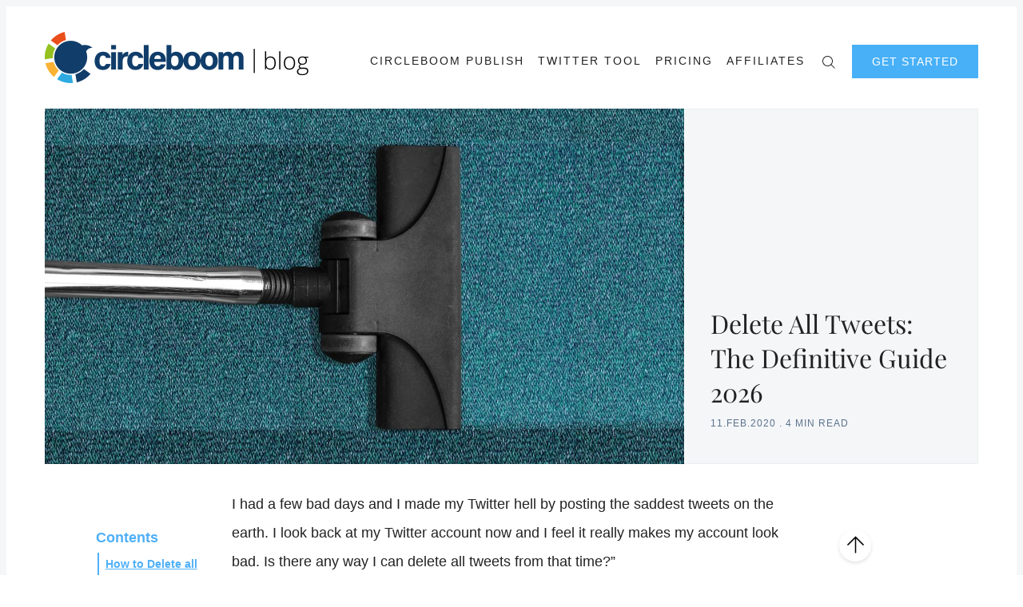

--- FILE ---
content_type: text/html; charset=utf-8
request_url: https://circleboom.com/blog/delete-all-my-tweets-the-definitive-guide-2020/
body_size: 23898
content:
<!doctype html>
<html lang='en'>
<head>
  <meta charset='utf-8'>
  <meta http-equiv='X-UA-Compatible' content='IE=edge'>

  <title>Delete All Tweets: The Definitive Guide (2026 Update)</title>
  <meta name='viewport' content='width=device-width, initial-scale=1.0'>
  <meta name="apple-itunes-app" content="app-id=1543902484"/>
  <link rel="stylesheet" href="https://cdnjs.cloudflare.com/ajax/libs/tocbot/4.11.1/tocbot.css">
  <style>
@charset "UTF-8";html{-webkit-box-sizing:border-box;box-sizing:border-box}*,:after,:before{-webkit-box-sizing:inherit;box-sizing:inherit}/*! normalize.css v5.0.0 | MIT License | github.com/necolas/normalize.css */html{font-family:sans-serif;line-height:1.15;-ms-text-size-adjust:100%;-webkit-text-size-adjust:100%}body{margin:0}article,aside,footer,header,nav,section{display:block}h1{font-size:2em;margin:.67em 0}figcaption,figure,main{display:block}figure{margin:1em 40px}hr{-webkit-box-sizing:content-box;box-sizing:content-box;height:0;overflow:visible}pre{font-family:monospace,monospace;font-size:1em}a{background-color:transparent;-webkit-text-decoration-skip:objects}a:active,a:hover{outline-width:0}abbr[title]{border-bottom:none;text-decoration:underline;-webkit-text-decoration:underline dotted;text-decoration:underline dotted}b,strong{font-weight:inherit}b,strong{font-weight:bolder}code,kbd,samp{font-family:monospace,monospace;font-size:1em}dfn{font-style:italic}mark{background-color:#ff0;color:#000}small{font-size:80%}sub,sup{font-size:75%;line-height:0;position:relative;vertical-align:baseline}sub{bottom:-.25em}sup{top:-.5em}audio,video{display:inline-block}audio:not([controls]){display:none;height:0}img{border-style:none}svg:not(:root){overflow:hidden}button,input,optgroup,select,textarea{font-family:sans-serif;font-size:100%;line-height:1.15;margin:0}button,input{overflow:visible}button,select{text-transform:none}[type=reset],[type=submit],button,html [type=button]{-webkit-appearance:button}[type=button]::-moz-focus-inner,[type=reset]::-moz-focus-inner,[type=submit]::-moz-focus-inner,button::-moz-focus-inner{border-style:none;padding:0}[type=button]:-moz-focusring,[type=reset]:-moz-focusring,[type=submit]:-moz-focusring,button:-moz-focusring{outline:1px dotted ButtonText}fieldset{border:1px solid silver;margin:0 2px;padding:.35em .625em .75em}legend{-webkit-box-sizing:border-box;box-sizing:border-box;color:inherit;display:table;max-width:100%;padding:0;white-space:normal}progress{display:inline-block;vertical-align:baseline}textarea{overflow:auto}[type=checkbox],[type=radio]{-webkit-box-sizing:border-box;box-sizing:border-box;padding:0}[type=number]::-webkit-inner-spin-button,[type=number]::-webkit-outer-spin-button{height:auto}[type=search]{-webkit-appearance:textfield;outline-offset:-2px}[type=search]::-webkit-search-cancel-button,[type=search]::-webkit-search-decoration{-webkit-appearance:none}::-webkit-file-upload-button{-webkit-appearance:button;font:inherit}details,menu{display:block}summary{display:list-item}canvas{display:inline-block}template{display:none}[hidden]{display:none}blockquote,body,dd,dl,fieldset,figure,h1,h2,h3,h4,h5,h6,hr,legend,ol,p,pre,ul{margin:0;padding:0}li>ol,li>ul{margin-bottom:0}table{border-collapse:collapse;border-spacing:0}address,blockquote,dl,fieldset,figure,h1,h2,h3,h4,h5,h6,hr,ol,p,pre,table,ul{margin-bottom:24px}dd,ol,ul{margin-left:16px}.p-relative{position:relative}.p-absolute{position:absolute}.tooltipped{position:relative}.tooltipped::after{position:absolute;z-index:1000000;display:none;padding:.5em .75em;font:normal normal 11px/1.5 -apple-system,BlinkMacSystemFont,"Segoe UI",Helvetica,Arial,sans-serif,"Apple Color Emoji","Segoe UI Emoji","Segoe UI Symbol";-webkit-font-smoothing:subpixel-antialiased;color:#fff;text-align:center;text-decoration:none;text-shadow:none;text-transform:none;letter-spacing:normal;word-wrap:break-word;white-space:pre;pointer-events:none;content:attr(aria-label);background:#1b1f23;border-radius:3px;opacity:0}.tooltipped::before{position:absolute;z-index:1000001;display:none;width:0;height:0;color:#1b1f23;pointer-events:none;content:"";border:6px solid transparent;opacity:0}@-webkit-keyframes tooltip-appear{from{opacity:0}to{opacity:1}}@keyframes tooltip-appear{from{opacity:0}to{opacity:1}}.tooltipped:active::after,.tooltipped:active::before,.tooltipped:focus::after,.tooltipped:focus::before,.tooltipped:hover::after,.tooltipped:hover::before{display:inline-block;text-decoration:none;-webkit-animation-name:tooltip-appear;animation-name:tooltip-appear;-webkit-animation-duration:.1s;animation-duration:.1s;-webkit-animation-fill-mode:forwards;animation-fill-mode:forwards;-webkit-animation-timing-function:ease-in;animation-timing-function:ease-in;-webkit-animation-delay:.4s;animation-delay:.4s}.tooltipped-no-delay:active::after,.tooltipped-no-delay:active::before,.tooltipped-no-delay:focus::after,.tooltipped-no-delay:focus::before,.tooltipped-no-delay:hover::after,.tooltipped-no-delay:hover::before{-webkit-animation-delay:0s;animation-delay:0s}.tooltipped-multiline:active::after,.tooltipped-multiline:focus::after,.tooltipped-multiline:hover::after{display:table-cell}.tooltipped-s::after,.tooltipped-se::after,.tooltipped-sw::after{top:100%;right:50%;margin-top:6px}.tooltipped-s::before,.tooltipped-se::before,.tooltipped-sw::before{top:auto;right:50%;bottom:-7px;margin-right:-6px;border-bottom-color:#1b1f23}.tooltipped-se::after{right:auto;left:50%;margin-left:-16px}.tooltipped-sw::after{margin-right:-16px}.tooltipped-n::after,.tooltipped-ne::after,.tooltipped-nw::after{right:50%;bottom:100%;margin-bottom:6px}.tooltipped-n::before,.tooltipped-ne::before,.tooltipped-nw::before{top:-7px;right:50%;bottom:auto;margin-right:-6px;border-top-color:#1b1f23}.tooltipped-ne::after{right:auto;left:50%;margin-left:-16px}.tooltipped-nw::after{margin-right:-16px}.tooltipped-n::after,.tooltipped-s::after{-webkit-transform:translateX(50%);transform:translateX(50%)}.tooltipped-w::after{right:100%;bottom:50%;margin-right:6px;-webkit-transform:translateY(50%);transform:translateY(50%)}.tooltipped-w::before{top:50%;bottom:50%;left:-7px;margin-top:-6px;border-left-color:#1b1f23}.tooltipped-e::after{bottom:50%;left:100%;margin-left:6px;-webkit-transform:translateY(50%);transform:translateY(50%)}.tooltipped-e::before{top:50%;right:-7px;bottom:50%;margin-top:-6px;border-right-color:#1b1f23}.tooltipped-align-right-1::after,.tooltipped-align-right-2::after{right:0;margin-right:0}.tooltipped-align-right-1::before{right:10px}.tooltipped-align-right-2::before{right:15px}.tooltipped-align-left-1::after,.tooltipped-align-left-2::after{left:0;margin-left:0}.tooltipped-align-left-1::before{left:5px}.tooltipped-align-left-2::before{left:10px}.tooltipped-multiline::after{width:-webkit-max-content;width:-moz-max-content;width:max-content;max-width:250px;word-wrap:break-word;white-space:pre-line;border-collapse:separate}.tooltipped-multiline.tooltipped-n::after,.tooltipped-multiline.tooltipped-s::after{right:auto;left:50%;-webkit-transform:translateX(-50%);transform:translateX(-50%)}.tooltipped-multiline.tooltipped-e::after,.tooltipped-multiline.tooltipped-w::after{right:100%}@media screen and (min-width:0\0){.tooltipped-multiline::after{width:250px}}.tooltipped-sticky::after,.tooltipped-sticky::before{display:inline-block}.tooltipped-sticky.tooltipped-multiline::after{display:table-cell}img[data-action=zoom]{cursor:pointer;cursor:-webkit-zoom-in;cursor:-moz-zoom-in}.zoom-img,.zoom-img-wrap{position:relative;z-index:666;-webkit-transition:all .3s;transition:all .3s}img.zoom-img{cursor:pointer;cursor:-webkit-zoom-out;cursor:-moz-zoom-out}.zoom-overlay{z-index:420;background:#fff;position:fixed;top:0;left:0;right:0;bottom:0;pointer-events:none;filter:"alpha(opacity=0)";opacity:0;-webkit-transition:opacity .3s;transition:opacity .3s}.zoom-overlay-open .zoom-overlay{filter:"alpha(opacity=100)";opacity:1}.zoom-overlay-open,.zoom-overlay-transitioning{cursor:default}@-webkit-keyframes spin{100%{-webkit-transform:rotate(360deg);transform:rotate(360deg)}}@keyframes spin{100%{-webkit-transform:rotate(360deg);transform:rotate(360deg)}}.icon{position:relative;display:inline-block;width:25px;height:25px;overflow:hidden;fill:currentColor}.icon__cnt{width:100%;height:100%;background:inherit;fill:inherit;pointer-events:none;-webkit-transform:translateX(0);transform:translateX(0);-ms-transform:translate(.5px,-.3px)}.icon--m{width:50px;height:50px}.icon--l{width:100px;height:100px}.icon--xl{width:150px;height:150px}.icon--xxl{width:200px;height:200px}.icon__spinner{position:absolute;top:0;left:0;width:100%;height:100%}.icon--ei-spinner .icon__spinner,.icon--ei-spinner-2 .icon__spinner{-webkit-animation:spin 1s steps(12) infinite;animation:spin 1s steps(12) infinite}.icon--ei-spinner-3 .icon__spinner{-webkit-animation:spin 1.5s linear infinite;animation:spin 1.5s linear infinite}.icon--ei-sc-facebook{fill:#3b5998}.icon--ei-sc-github{fill:#333}.icon--ei-sc-google-plus{fill:#dd4b39}.icon--ei-sc-instagram{fill:#3f729b}.icon--ei-sc-linkedin{fill:#0976b4}.icon--ei-sc-odnoklassniki{fill:#ed812b}.icon--ei-sc-skype{fill:#00aff0}.icon--ei-sc-soundcloud{fill:#f80}.icon--ei-sc-tumblr{fill:#35465c}.icon--ei-sc-twitter{fill:#55acee}.icon--ei-sc-vimeo{fill:#1ab7ea}.icon--ei-sc-vk{fill:#45668e}.icon--ei-sc-youtube{fill:#e52d27}.icon--ei-sc-pinterest{fill:#bd081c}.icon--ei-sc-telegram{fill:#08c}code[class*=language-],pre[class*=language-]{color:#000;background:0 0;text-shadow:0 1px #fff;font-family:Consolas,Monaco,"Andale Mono","Ubuntu Mono",monospace;font-size:1em;text-align:left;white-space:pre;word-spacing:normal;word-break:normal;word-wrap:normal;line-height:1.5;-moz-tab-size:4;-o-tab-size:4;tab-size:4;-webkit-hyphens:none;-ms-hyphens:none;hyphens:none}code[class*=language-] ::-moz-selection,code[class*=language-]::-moz-selection,pre[class*=language-] ::-moz-selection,pre[class*=language-]::-moz-selection{text-shadow:none;background:#b3d4fc}code[class*=language-] ::selection,code[class*=language-]::selection,pre[class*=language-] ::selection,pre[class*=language-]::selection{text-shadow:none;background:#b3d4fc}@media print{code[class*=language-],pre[class*=language-]{text-shadow:none}}pre[class*=language-]{padding:1em;margin:.5em 0;overflow:auto}:not(pre)>code[class*=language-],pre[class*=language-]{background:#f5f2f0}:not(pre)>code[class*=language-]{padding:.1em;border-radius:.3em;white-space:normal}.token.cdata,.token.comment,.token.doctype,.token.prolog{color:#708090}.token.punctuation{color:#999}.token.namespace{opacity:.7}.token.boolean,.token.constant,.token.deleted,.token.number,.token.property,.token.symbol,.token.tag{color:#905}.token.attr-name,.token.builtin,.token.char,.token.inserted,.token.selector,.token.string{color:#690}.language-css .token.string,.style .token.string,.token.entity,.token.operator,.token.url{color:#9a6e3a;background:hsla(0,0%,100%,.5)}.token.atrule,.token.attr-value,.token.keyword{color:#07a}.token.class-name,.token.function{color:#dd4a68}.token.important,.token.regex,.token.variable{color:#e90}.token.bold,.token.important{font-weight:700}.token.italic{font-style:italic}.token.entity{cursor:help}.zoom-overlay{background-color:#fff}body{color:#222;font-size:18px;font-family:"Open Sans",Helvetica,arial,sans-serif;line-height:36px;background-color:#fff;border:4px solid #fff;-webkit-font-smoothing:antialiased;-moz-osx-font-smoothing:grayscale}@media (min-width:40em){body{border:8px solid #f4f6f8}}@font-face{font-family:Rubik;font-style:normal;font-weight:400;src:local("Rubik"),local("Rubik-Regular"),url(https://fonts.gstatic.com/s/rubik/v7/H-PGIsE3CA76bgvfUI8sM4DGDUGfDkXyfkzVDelzfFk.woff2) format("woff2");unicode-range:U+0400-045F,U+0490-0491,U+04B0-04B1,U+2116}@font-face{font-family:Rubik;font-style:normal;font-weight:400;src:local("Rubik"),local("Rubik-Regular"),url(https://fonts.gstatic.com/s/rubik/v7/yliIEUJv6vLJBV8IXYupkIDGDUGfDkXyfkzVDelzfFk.woff2) format("woff2");unicode-range:U+0590-05FF,U+20AA,U+25CC,U+FB1D-FB4F}@font-face{font-family:Rubik;font-style:normal;font-weight:400;src:local("Rubik"),local("Rubik-Regular"),url(https://fonts.gstatic.com/s/rubik/v7/Vi2gYeiEKThJHNpaE3cq54DGDUGfDkXyfkzVDelzfFk.woff2) format("woff2");unicode-range:U+0100-024F,U+1E00-1EFF,U+20A0-20AB,U+20AD-20CF,U+2C60-2C7F,U+A720-A7FF}@font-face{font-family:Rubik;font-style:normal;font-weight:400;src:local("Rubik"),local("Rubik-Regular"),url(https://fonts.gstatic.com/s/rubik/v7/p_PvaTv0YzIEJlEVv30xK6CWcynf_cDxXwCLxiixG1c.woff2) format("woff2");unicode-range:U+0000-00FF,U+0131,U+0152-0153,U+02C6,U+02DA,U+02DC,U+2000-206F,U+2074,U+20AC,U+2212,U+2215}@font-face{font-family:Rubik;font-style:normal;font-weight:500;src:local("Rubik Medium"),local("Rubik-Medium"),url(https://fonts.gstatic.com/s/rubik/v7/WdwM2J7q9PjwEDtfaHmmmxkAz4rYn47Zy2rvigWQf6w.woff2) format("woff2");unicode-range:U+0400-045F,U+0490-0491,U+04B0-04B1,U+2116}@font-face{font-family:Rubik;font-style:normal;font-weight:500;src:local("Rubik Medium"),local("Rubik-Medium"),url(https://fonts.gstatic.com/s/rubik/v7/UVNnZWb9UilkxwgKrV-6TBkAz4rYn47Zy2rvigWQf6w.woff2) format("woff2");unicode-range:U+0590-05FF,U+20AA,U+25CC,U+FB1D-FB4F}@font-face{font-family:Rubik;font-style:normal;font-weight:500;src:local("Rubik Medium"),local("Rubik-Medium"),url(https://fonts.gstatic.com/s/rubik/v7/XwD9N0jIpRr71ymtU2S41BkAz4rYn47Zy2rvigWQf6w.woff2) format("woff2");unicode-range:U+0100-024F,U+1E00-1EFF,U+20A0-20AB,U+20AD-20CF,U+2C60-2C7F,U+A720-A7FF}@font-face{font-family:Rubik;font-style:normal;font-weight:500;src:local("Rubik Medium"),local("Rubik-Medium"),url(https://fonts.gstatic.com/s/rubik/v7/IUSlgBbgyuDQpy87mBOAc3YhjbSpvc47ee6xR_80Hnw.woff2) format("woff2");unicode-range:U+0000-00FF,U+0131,U+0152-0153,U+02C6,U+02DA,U+02DC,U+2000-206F,U+2074,U+20AC,U+2212,U+2215}@font-face{font-family:Rubik;font-style:normal;font-weight:700;src:local("Rubik Bold"),local("Rubik-Bold"),url(https://fonts.gstatic.com/s/rubik/v7/YPNAXz8Lvdc_aVM_nwpD7RkAz4rYn47Zy2rvigWQf6w.woff2) format("woff2");unicode-range:U+0400-045F,U+0490-0491,U+04B0-04B1,U+2116}@font-face{font-family:Rubik;font-style:normal;font-weight:700;src:local("Rubik Bold"),local("Rubik-Bold"),url(https://fonts.gstatic.com/s/rubik/v7/qM4Xdpgnd4UROLJsnasqaBkAz4rYn47Zy2rvigWQf6w.woff2) format("woff2");unicode-range:U+0590-05FF,U+20AA,U+25CC,U+FB1D-FB4F}@font-face{font-family:Rubik;font-style:normal;font-weight:700;src:local("Rubik Bold"),local("Rubik-Bold"),url(https://fonts.gstatic.com/s/rubik/v7/u7X1qIRpQ-sYqacI4EpdYxkAz4rYn47Zy2rvigWQf6w.woff2) format("woff2");unicode-range:U+0100-024F,U+1E00-1EFF,U+20A0-20AB,U+20AD-20CF,U+2C60-2C7F,U+A720-A7FF}@font-face{font-family:Rubik;font-style:normal;font-weight:700;src:local("Rubik Bold"),local("Rubik-Bold"),url(https://fonts.gstatic.com/s/rubik/v7/0hS39AKxpJlEXQF3mVPgrnYhjbSpvc47ee6xR_80Hnw.woff2) format("woff2");unicode-range:U+0000-00FF,U+0131,U+0152-0153,U+02C6,U+02DA,U+02DC,U+2000-206F,U+2074,U+20AC,U+2212,U+2215}@font-face{font-family:"Playfair Display";font-style:normal;font-weight:400;src:local("Playfair Display Regular"),local("PlayfairDisplay-Regular"),url(https://fonts.gstatic.com/s/playfairdisplay/v13/2NBgzUtEeyB-Xtpr9bm1CRw5vVFbIG7DatP53f3SWfE.woff2) format("woff2");unicode-range:U+0400-045F,U+0490-0491,U+04B0-04B1,U+2116}@font-face{font-family:"Playfair Display";font-style:normal;font-weight:400;src:local("Playfair Display Regular"),local("PlayfairDisplay-Regular"),url(https://fonts.gstatic.com/s/playfairdisplay/v13/2NBgzUtEeyB-Xtpr9bm1CaH_fTF-WHdxjXJZkfhNjc4.woff2) format("woff2");unicode-range:U+0102-0103,U+1EA0-1EF9,U+20AB}@font-face{font-family:"Playfair Display";font-style:normal;font-weight:400;src:local("Playfair Display Regular"),local("PlayfairDisplay-Regular"),url(https://fonts.gstatic.com/s/playfairdisplay/v13/2NBgzUtEeyB-Xtpr9bm1CSVudZg2I_9CBJalMPResNk.woff2) format("woff2");unicode-range:U+0100-024F,U+1E00-1EFF,U+20A0-20AB,U+20AD-20CF,U+2C60-2C7F,U+A720-A7FF}@font-face{font-family:"Playfair Display";font-style:normal;font-weight:400;src:local("Playfair Display Regular"),local("PlayfairDisplay-Regular"),url(https://fonts.gstatic.com/s/playfairdisplay/v13/2NBgzUtEeyB-Xtpr9bm1CRD8Ne_KjP89kA3_zOrHj8E.woff2) format("woff2");unicode-range:U+0000-00FF,U+0131,U+0152-0153,U+02C6,U+02DA,U+02DC,U+2000-206F,U+2074,U+20AC,U+2212,U+2215}a{text-decoration:none;color:#222;-webkit-transition:.5s;transition:.5s}a:active,a:focus,a:hover{color:#b70038;text-decoration:none}img{display:block;max-width:100%;font-style:italic;height:auto}hr{height:1px;margin:32px 0;border:0;background-color:#ecf0f1}h1,h2,h3,h4,h5,h6{font-weight:inherit;line-height:initial}h1{font-size:32px}h2{font-size:28px}h3{font-size:24px}h4{font-size:20px}h5{font-size:18px}h6{font-size:16px}b,strong{font-weight:700}blockquote{padding-left:16px;border-left:4px solid #b70038;font-style:italic;font-family:"Playfair Display",serif;font-size:20px}blockquote p{margin-bottom:0}pre{padding:32px}code,pre{overflow:auto;white-space:pre-wrap;word-wrap:break-word;word-break:break-all;font-family:Courier,monospace;font-size:18px;background-color:#f4f6f8}li code,p code{padding:4px 7px}pre[class*=language-]{padding:32px;margin-bottom:24px}code[class*=language-],pre[class*=language-]{white-space:pre-wrap;word-break:break-all;line-height:inherit}input[type=color],input[type=date],input[type=datetime-local],input[type=datetime],input[type=email],input[type=month],input[type=number],input[type=password],input[type=search],input[type=tel],input[type=text],input[type=time],input[type=url],input[type=week],select,textarea{width:100%;display:block;padding:16px;margin-bottom:16px;border:1px solid #dfe3e9;border-radius:0;outline:0;line-height:initial;background-color:#fff;font-size:18px;font-family:"Open Sans",Helvetica,arial,sans-serif;-webkit-transition:.5s;transition:.5s}input[type=color]:focus,input[type=date]:focus,input[type=datetime-local]:focus,input[type=datetime]:focus,input[type=email]:focus,input[type=month]:focus,input[type=number]:focus,input[type=password]:focus,input[type=search]:focus,input[type=tel]:focus,input[type=text]:focus,input[type=time]:focus,input[type=url]:focus,input[type=week]:focus,select:focus,textarea:focus{border-color:#b70038}table{width:100%;max-width:100%}table td,table th{padding:16px;text-align:left;vertical-align:top;border-top:1px solid #ecf0f1;font-weight:400}table thead th{font-weight:500;text-transform:uppercase;font-size:14px;vertical-align:bottom;border-bottom:2px solid #ecf0f1}table tbody+tbody{border-top:2px solid #ecf0f1}.responsive-table{display:block;width:100%;overflow-x:auto}.o-grid{margin:0 auto;max-width:1200px}.o-grid:after{content:"";display:table;clear:both}@media (min-width:40em){.o-grid{display:-webkit-box;display:-ms-flexbox;display:flex;-ms-flex-wrap:wrap;flex-wrap:wrap}}.o-grid .o-grid{margin-right:-16px;margin-left:-16px;padding:0}.o-grid--full{max-width:100vw}.o-grid__col{padding-right:16px;padding-left:16px}@media (min-width:40em){.o-grid__col{-webkit-box-flex:1;-ms-flex-positive:1;flex-grow:1}}.o-grid__col--1-3-s{width:33.3333333333%}.o-grid__col--2-3-s{width:66.6666666667%}.o-grid__col--1-4-s{width:25%}.o-grid__col--2-4-s{width:50%}.o-grid__col--3-4-s{width:75%}.o-grid__col--4-4-s{width:100%}@media (min-width:40em){.o-grid__col--1-3-m{width:33.3333333333%}.o-grid__col--2-3-m{width:66.6666666667%}.o-grid__col--1-4-m{width:25%}.o-grid__col--2-4-m{width:50%}.o-grid__col--3-4-m{width:75%}.o-grid__col--4-4-m{width:100%}}@media (min-width:64em){.o-grid__col--1-3-l{width:33.3333333333%}.o-grid__col--2-3-l{width:66.6666666667%}.o-grid__col--1-4-l{width:25%}.o-grid__col--2-4-l{width:50%}.o-grid__col--3-4-l{width:75%}.o-grid__col--4-4-l{width:100%}}.o-grid__col--full{width:100%}.o-grid__col--center{margin:0 auto;-webkit-box-flex:initial;-ms-flex-positive:initial;flex-grow:initial}.o-grid__col--end{margin-left:auto}.c-off-canvas-container{display:-webkit-box;display:-ms-flexbox;display:flex;min-height:100vh;-webkit-box-orient:vertical;-webkit-box-direction:normal;-ms-flex-direction:column;flex-direction:column}.c-off-canvas-container .o-wrapper{-webkit-box-flex:1;-ms-flex:1 0 auto;flex:1 0 auto}.o-plain-list{margin:0;padding:0;list-style:none}.c-header{padding:32px 0;background-color:#fff}@media (min-width:40em){.c-header{padding:48px 0}}@media (min-width:64em){.c-header{padding:32px 0}}.sticky{position:sticky;top:0;z-index:9}@media (max-width:39.99em){.sticky2{position:fixed;top:0!important;left:0!important;width:100%;z-index:9999;background-color:#fff}}@media (max-width:39.99em) and (max-width:39.99em){.sticky2{border-top:4px solid #fff!important;border-left:4px solid #fff!important;border-right:4px solid #fff!important}}@media (min-width:40em){.sticky2{position:fixed;top:0!important;left:0!important;width:100%;z-index:9999;padding:16px 0!important;background-color:#fff;border-left:8px solid #f4f6f8!important;border-right:8px solid #f4f6f8!important}}@media (min-width:40em){.c-logo{margin:0 auto;text-align:center;margin-bottom:32px}}@media (min-width:64em){.c-logo{margin-bottom:0}}.c-logo h1{margin-bottom:0}.c-logo__link{display:block;color:#b70038;font-family:"Playfair Display",serif;font-size:24px;-webkit-transition:color .5s ease-in-out;transition:color .5s ease-in-out}@media (min-width:40em){.c-logo__link{font-size:42px}}.c-logo__img{max-height:32px}@media (min-width:40em){.c-logo__img{margin:0 auto;max-height:64px}}@media (min-width:64em){.c-logo__img{margin:0;max-height:64px}}@media (min-width:40em){.c-nav{position:relative;z-index:1;display:inline-block;line-height:1;background-color:#fff;padding:0 32px}.c-nav-wrap{text-align:center}.c-nav-wrap:after{content:"";position:absolute;height:1px;background-color:#ecf0f1;width:100%;top:50%;left:0}}@media (min-width:64em){.c-nav{padding:16px 0 0 0}.c-nav-wrap{text-align:right}.c-nav-wrap:after{content:none}}.c-nav__item{display:block;font-size:14px;letter-spacing:2px;text-transform:uppercase}@media (min-width:40em){.c-nav__item:not(:last-child){margin-right:8px}}@media (min-width:64em){.c-nav__item:not(:last-child){margin-right:12px}}@media (min-width:40em){.c-nav__item{display:inline-block}}.c-nav__link{display:block;-webkit-transition:.5s;transition:.5s}@media (max-width:39.99em){.c-nav__link{padding:4px 0}}.c-nav__link--current{color:#b70038}.home-template .c-nav__link--current:not(:hover){color:#222}.c-nav__link:active,.c-nav__link:focus,.c-nav__link:hover{color:#b70038}.c-nav__icon{vertical-align:middle}.c-search{position:fixed;top:0;right:0;bottom:0;left:0;padding-top:80px;background:#fff;z-index:-1;opacity:0;-webkit-transform:scale(.96);transform:scale(.96);-webkit-transition:opacity 250ms cubic-bezier(.8,0,.55,.94),z-index 250ms step-end,-webkit-transform 250ms cubic-bezier(.694,0,.335,1);transition:opacity 250ms cubic-bezier(.8,0,.55,.94),z-index 250ms step-end,-webkit-transform 250ms cubic-bezier(.694,0,.335,1);transition:transform 250ms cubic-bezier(.694,0,.335,1),opacity 250ms cubic-bezier(.8,0,.55,.94),z-index 250ms step-end;transition:transform 250ms cubic-bezier(.694,0,.335,1),opacity 250ms cubic-bezier(.8,0,.55,.94),z-index 250ms step-end,-webkit-transform 250ms cubic-bezier(.694,0,.335,1)}@media (min-width:40em){.c-search{padding-top:64px}}.c-search.is-active{z-index:10;opacity:1;-webkit-transform:scale(1);transform:scale(1);-webkit-transition:opacity 250ms cubic-bezier(.8,0,.55,.94),z-index 250ms step-start,-webkit-transform 250ms cubic-bezier(.8,0,.55,.94);transition:opacity 250ms cubic-bezier(.8,0,.55,.94),z-index 250ms step-start,-webkit-transform 250ms cubic-bezier(.8,0,.55,.94);transition:transform 250ms cubic-bezier(.8,0,.55,.94),opacity 250ms cubic-bezier(.8,0,.55,.94),z-index 250ms step-start;transition:transform 250ms cubic-bezier(.8,0,.55,.94),opacity 250ms cubic-bezier(.8,0,.55,.94),z-index 250ms step-start,-webkit-transform 250ms cubic-bezier(.8,0,.55,.94)}.c-search__form{display:-webkit-box;display:-ms-flexbox;display:flex;-webkit-box-pack:center;-ms-flex-pack:center;justify-content:center;-webkit-box-align:center;-ms-flex-align:center;align-items:center;position:relative;margin-left:16px;padding-right:16px}.c-search__icon{position:absolute;left:16px;fill:#5d738d;width:32px;height:32px}.c-search__input[type=search]{width:100%;outline:0;margin-bottom:0;padding-left:56px;font-weight:300;font-size:21px;border:0;color:#222;background-color:#f4f6f8;border-radius:4px}.c-search__input[type=search]::-webkit-input-placeholder{opacity:1;color:#5d738d}.c-search__input[type=search]::-moz-placeholder{opacity:1;color:#5d738d}.c-search__input[type=search]::-ms-input-placeholder{opacity:1;color:#5d738d}.c-search__input[type=search]::placeholder{opacity:1;color:#5d738d}@media (min-width:40em){.c-search__input[type=search]{font-size:24px}}.c-search__close{display:-webkit-box;display:-ms-flexbox;display:flex;-webkit-box-pack:center;-ms-flex-pack:center;justify-content:center;-webkit-box-align:center;-ms-flex-align:center;align-items:center;position:absolute;top:16px;right:32px;width:48px;height:48px;cursor:pointer;border-radius:100%;background-color:#f4f6f8}@media (min-width:40em){.c-search__close{top:32px}}.c-search__close .icon{fill:#5d738d;-webkit-transition:.5s;transition:.5s}.c-search__close:hover .icon{fill:#222;-webkit-transform:rotate(90deg);transform:rotate(90deg)}.c-search-results{display:none;height:calc(100vh - 168px);overflow:auto;white-space:normal;margin-top:16px;margin-left:16px;padding-right:16px;counter-reset:search}@media (min-width:40em){.c-search-results{height:calc(100vh - 160px)}}.c-search-result{display:-webkit-box;display:-ms-flexbox;display:flex;-webkit-box-align:center;-ms-flex-align:center;align-items:center;line-height:1;padding:16px 16px 16px 32px;background-color:#f4f6f8;border-radius:4px}.c-search-result:not(:last-child){margin-bottom:16px}.c-search-result:before{counter-increment:search;content:counter(search) ". ";position:relative;left:-16px;font-size:21px;font-style:italic;font-family:"Playfair Display",serif;color:#b70038}.c-search-result__media{margin-left:16px;background-color:#f4f6f8}.c-search-result__content{-webkit-box-flex:1;-ms-flex:1;flex:1}.c-search-result__image{display:block;width:64px;height:48px;background-repeat:no-repeat;background-position:center;background-size:cover;background-color:#fff}.c-search-result__title{margin-bottom:8px;font-size:14px;font-weight:500}.c-search-result__date{line-height:1;font-size:12px;color:#5d738d;text-transform:uppercase;letter-spacing:1px}.c-off-canvas-toggle{position:absolute;top:44px;right:20px;z-index:10;height:24px;width:24px;cursor:pointer}@media (min-width:40em){.c-off-canvas-toggle{display:none}}.c-off-canvas-toggle__icon{position:absolute;left:0;height:1px;width:25px;background:#222;cursor:pointer}.c-off-canvas-toggle__icon:after,.c-off-canvas-toggle__icon:before{content:"";display:block;height:100%;background-color:inherit;-webkit-transition:.5s;transition:.5s}.c-off-canvas-toggle__icon:before{-webkit-transform:translateY(16px);transform:translateY(16px)}.c-off-canvas-toggle__icon:after{-webkit-transform:translateY(7px);transform:translateY(7px)}.c-off-canvas-toggle--close .c-off-canvas-toggle__icon{height:2px;background-color:transparent}.c-off-canvas-toggle--close .c-off-canvas-toggle__icon:after,.c-off-canvas-toggle--close .c-off-canvas-toggle__icon:before{position:relative;visibility:visible;background:#222}.c-off-canvas-toggle--close .c-off-canvas-toggle__icon:before{top:11px;-webkit-transform:rotate(-45deg);transform:rotate(-45deg)}.c-off-canvas-toggle--close .c-off-canvas-toggle__icon:after{top:9px;-webkit-transform:rotate(45deg);transform:rotate(45deg)}@media (max-width:39.99em){.c-off-canvas-toggle--close{top:32px}}@media (min-width:40em){.c-off-canvas-content{position:relative}}@media (max-width:39.99em){.c-off-canvas-content{position:fixed;top:0;right:-4px;z-index:1;width:300px;height:100vh;overflow-y:auto;padding:32px 40px;background-color:#fff;-webkit-transform:translate3d(300px,0,0);transform:translate3d(300px,0,0)}}@media screen and (max-width:39.99em) and (-ms-high-contrast:active),(max-width:39.99em) and (-ms-high-contrast:none){.c-off-canvas-content.is-active{right:308px}}@media (max-width:39.99em){.c-off-canvas-container{-webkit-transition:-webkit-transform .5s cubic-bezier(.565,1.65,.765,.88);transition:-webkit-transform .5s cubic-bezier(.565,1.65,.765,.88);transition:transform .5s cubic-bezier(.565,1.65,.765,.88);transition:transform .5s cubic-bezier(.565,1.65,.765,.88),-webkit-transform .5s cubic-bezier(.565,1.65,.765,.88)}.c-off-canvas-container.is-active{-webkit-transform:translate3d(-304px,0,0);transform:translate3d(-304px,0,0)}.c-off-canvas-container.is-active:after{position:fixed;top:0;right:0;bottom:0;left:0;content:"";background-color:rgba(0,0,0,.2)}}.c-archive{padding:32px;margin-bottom:32px;background-color:#f4f6f8;border:1px solid #ecf0f1}.c-archive__title{margin-bottom:0;font-size:21px}.c-archive__description{margin-top:8px;margin-bottom:0;font-size:14px;line-height:22px}.c-post-card{position:relative;display:-webkit-box;display:-ms-flexbox;display:flex;width:100%;-webkit-box-orient:vertical;-webkit-box-direction:normal;-ms-flex-direction:column;flex-direction:column;margin-bottom:32px}.c-post-card-wrap{display:-webkit-box;display:-ms-flexbox;display:flex}.c-post-card--raw{-webkit-box-pack:center;-ms-flex-pack:center;justify-content:center;background-color:#f4f6f8;padding:40px}.c-post-card--raw .c-post-card__content{-webkit-box-flex:unset;-ms-flex-positive:unset;flex-grow:unset}.c-post-card--raw .c-post-card__tags{margin-top:0}.c-post-card--raw .c-post-card__share{top:-4px}.c-post-card__media{overflow:hidden;background-color:#f4f6f8}.c-post-card__image-wrap{display:block;position:relative;padding-top:75%}@media (min-width:64em){.home-template .c-post-card-wrap:nth-of-type(1) .c-post-card .c-post-card__image-wrap{padding-top:calc(60% - 32px)}}@media (min-width:64em){.home-template .c-post-card-wrap:nth-of-type(2) .c-post-card .c-post-card__image-wrap{padding-top:calc(125.2% - 32px)}}.c-post-card__image{width:100%;height:100%;position:absolute;top:0;-o-object-fit:cover;object-fit:cover;-webkit-transition:all .5s ease;transition:all .5s ease}.js-enabled .c-post-card__image.js-fadein{opacity:0}.js-enabled .c-post-card__image.is-inview{opacity:1}.c-post-card__content{-webkit-box-flex:1;-ms-flex-positive:1;flex-grow:1}.c-post-card__tags{float:left;padding-left:8px;margin-top:20px;margin-bottom:14px;border-left:2px solid #b70038;line-height:1;font-size:12px;color:#5d738d;text-transform:uppercase;letter-spacing:1px}.c-post-card__tags a{text-transform:uppercase;color:#5d738d;margin-right:4px;margin-left:4px}.c-post-card__tags a:first-child{margin-left:0}.c-post-card__tags a:active,.c-post-card__tags a:focus,.c-post-card__tags a:hover{color:#222}.c-post-card__share{float:right;position:relative;top:14px;right:-4px;opacity:0;-webkit-transition:all .5s ease-in-out;transition:all .5s ease-in-out}.c-post-card__share-icon{width:20px;height:20px;vertical-align:top}.c-post-card__share-icon-twitter{fill:#1da1f2}.c-post-card__share-icon-facebook{fill:#3b5998}.c-post-card__share-icon-linkedin{fill:#0077b5}.c-post-card__share-icon-pinterest{fill:#bd081c}.c-post-card__title-link{border-bottom:1px solid transparent;-webkit-transition:border-bottom .5s ease-in-out;transition:border-bottom .5s ease-in-out}.c-post-card__title{clear:both;margin-bottom:14px;font-size:21px;font-weight:500;-webkit-transition:.5s;transition:.5s}.c-post-card__excerpt{display:none;margin-bottom:0;color:#5d738d;font-size:14px;line-height:22px}.c-post-card__meta{line-height:1;font-size:12px;color:#5d738d;text-transform:uppercase;letter-spacing:1px}.c-post-card__author{display:inline-block}.c-post-card__author a{color:#5d738d}.c-post-card__author a:active,.c-post-card__author a:focus,.c-post-card__author a:hover{color:#222}.c-post-card__author:before{content:"/";display:inline-block;padding-left:4px;margin-right:8px}.c-post-card--featured__icon{position:absolute;bottom:16px;left:16px;fill:#fff;background-color:rgba(0,0,0,.05)}.c-post-card:active .c-post-card__image,.c-post-card:focus .c-post-card__image,.c-post-card:hover .c-post-card__image{-webkit-transform:scale(1.01);transform:scale(1.01)}.c-post-card:active .c-post-card__image:before,.c-post-card:focus .c-post-card__image:before,.c-post-card:hover .c-post-card__image:before{opacity:.1}.c-post-card:active .c-post-card__share,.c-post-card:focus .c-post-card__share,.c-post-card:hover .c-post-card__share{opacity:1}.c-post-card:active .c-post-card__title-link,.c-post-card:focus .c-post-card__title-link,.c-post-card:hover .c-post-card__title-link{color:#222;border-bottom:1px solid #b70038}.c-teaser{display:-webkit-box;display:-ms-flexbox;display:flex;-webkit-box-align:center;-ms-flex-align:center;align-items:center;line-height:1;padding-left:16px;padding-top:16px}@media (min-width:40em) and (max-width:63.99em){.c-teaser{display:block;padding-left:0;line-height:inherit}}.c-teaser:not(:last-child){padding-bottom:16px;border-bottom:1px solid #ecf0f1}@media (min-width:40em) and (max-width:63.99em){.c-teaser:not(:last-child){padding-top:8px;padding-bottom:24px}}.c-teaser:first-of-type{padding-top:0}.c-teaser:before{counter-increment:widget;content:counter(widget) ". ";position:relative;left:-16px;line-height:1;font-size:21px;font-style:italic;font-family:"Playfair Display",serif;color:#b70038}@media (min-width:40em) and (max-width:63.99em){.c-teaser:before{left:0}}.c-teaser__media{margin-left:16px;background-color:#f4f6f8}@media (min-width:40em) and (max-width:63.99em){.c-teaser__media{margin-left:0}}.c-teaser__content{-webkit-box-flex:1;-ms-flex:1;flex:1}.c-teaser__image{display:block;width:64px;height:48px;background-repeat:no-repeat;background-position:center;background-size:cover;background-color:#f4f6f8;-webkit-transition:all .5s ease-in-out;transition:all .5s ease-in-out}.js-enabled .c-teaser__image.js-fadein{opacity:0}.js-enabled .c-teaser__image.is-inview{opacity:1}@media (min-width:40em) and (max-width:63.99em){.c-teaser__image{width:100%;height:100%}.c-teaser__image:after{display:block;content:"";width:100%;padding-bottom:75%}}.c-teaser__title{margin-bottom:8px;font-size:14px;font-weight:500}@media (min-width:40em) and (max-width:63.99em){.c-teaser__title{margin-bottom:0}}.c-teaser__date{line-height:1;font-size:12px;color:#5d738d;text-transform:uppercase;letter-spacing:1px}.c-author-card{width:100%;padding:32px;margin-bottom:32px;background-color:#f4f6f8;border:1px solid #ecf0f1}.c-author-card-wrap{display:-webkit-box;display:-ms-flexbox;display:flex}@media (max-width:39.99em){.c-author-card{text-align:center}}@media (min-width:40em){.c-author-card{display:-webkit-box;display:-ms-flexbox;display:flex;-webkit-box-align:center;-ms-flex-align:center;align-items:center}}@media (max-width:39.99em){.c-author-card__media{margin-bottom:16px}}@media (min-width:40em){.c-author-card__media{margin-right:32px}}@media (min-width:40em){.c-author-card__content{-webkit-box-flex:1;-ms-flex:1;flex:1}}.c-author-card__image{-o-object-fit:cover;object-fit:cover;width:96px;height:96px;border-radius:100%;border:4px solid #fff}@media (max-width:39.99em){.c-author-card__image{margin:0 auto}}.c-author-card__title{margin-bottom:8px;font-size:21px}.c-author-card__bio{font-size:14px;line-height:22px}@media (min-width:40em){.c-author-card__bio{margin-bottom:0}}.c-author-card-links{display:-webkit-box;display:-ms-flexbox;display:flex;-ms-flex-wrap:wrap;flex-wrap:wrap;-webkit-box-align:center;-ms-flex-align:center;align-items:center;margin:0;list-style:none}@media (max-width:39.99em){.c-author-card-links{-webkit-box-pack:center;-ms-flex-pack:center;justify-content:center}}.c-author-card-links-item{color:#5d738d;font-size:12px;text-transform:uppercase;letter-spacing:1px;display:-webkit-box;display:-ms-flexbox;display:flex;-webkit-box-align:center;-ms-flex-align:center;align-items:center}.c-author-card-links-item:not(:last-child){margin-right:4px}.c-author-card-links-icon{fill:#5d738d;vertical-align:middle;-webkit-transition:.5s;transition:.5s}.c-author-card-links-icon:active,.c-author-card-links-icon:focus,.c-author-card-links-icon:hover{fill:#b70038}.c-pagination{margin-top:32px;margin-bottom:32px}.c-notification{position:fixed;top:16px;right:16px;left:16px;z-index:9000;margin:0 auto;max-width:600px;padding:16px 32px 16px 16px;color:#fff;font-weight:500;font-size:12px;line-height:19px;background-color:#097756;-webkit-transition:all .5s cubic-bezier(.19,1,.22,1) .5s;transition:all .5s cubic-bezier(.19,1,.22,1) .5s;-webkit-transform:translateY(-175%);transform:translateY(-175%);visibility:hidden}.checkout-success .c-notification--checkout,.signin-success .c-notification--signin,.signup-success .c-notification--signup,.subscribe-success .c-notification--subscribe{visibility:visible;-webkit-transform:translateY(0);transform:translateY(0)}.c-notification.closed{visibility:hidden;-webkit-transition:all 1s cubic-bezier(.19,1,.22,1);transition:all 1s cubic-bezier(.19,1,.22,1);-webkit-transform:translateY(-175%);transform:translateY(-175%)}.c-notification__close{position:absolute;top:0;right:0;bottom:0;left:0;display:block}.c-notification__close:after,.c-notification__close:before{content:"";position:absolute;top:50%;right:16px;display:block;width:18px;height:2px;background:#fff}.c-notification__close:before{-webkit-transform:rotate(45deg);transform:rotate(45deg)}.c-notification__close:after{-webkit-transform:rotate(-45deg);transform:rotate(-45deg)}@media (min-width:40em){.c-member-plans{display:-webkit-box;display:-ms-flexbox;display:flex;-webkit-box-align:stretch;-ms-flex-align:stretch;align-items:stretch;-webkit-box-pack:center;-ms-flex-pack:center;justify-content:center}.c-member-plan{-webkit-box-flex:1;-ms-flex:1 1 auto;flex:1 1 auto;display:-webkit-box;display:-ms-flexbox;display:flex;-webkit-box-orient:vertical;-webkit-box-direction:normal;-ms-flex-direction:column;flex-direction:column}.c-member-plan+.c-member-plan{margin-left:32px}}.c-member-plan{padding:32px;margin-bottom:32px;background-color:#fff;border-radius:8px;-webkit-box-shadow:0 4px 12px rgba(0,0,0,.08),0 0 1px rgba(1,0,0,.1);box-shadow:0 4px 12px rgba(0,0,0,.08),0 0 1px rgba(1,0,0,.1)}.c-member-plan__header{position:relative;padding-bottom:32px;color:#5d738d;text-align:center}.c-member-plan__title{margin-bottom:24px;color:#222;font-weight:500;text-transform:uppercase;letter-spacing:1px}.c-member-plan__amount{color:#222;font-size:28px}.c-member-plan__content{-webkit-box-flex:1;-ms-flex:1 1 auto;flex:1 1 auto;display:-webkit-box;display:-ms-flexbox;display:flex;-webkit-box-orient:vertical;-webkit-box-direction:normal;-ms-flex-direction:column;flex-direction:column;-webkit-box-pack:justify;-ms-flex-pack:justify;justify-content:space-between}.c-member-plan__list{margin:0;padding:0;margin-bottom:32px;list-style:none}.c-member-plan__list li{position:relative;margin:0;font-size:14px;padding:0 0 16px 24px}.c-member-plan__list li:last-child{padding-bottom:0}.c-member-plan__list li:before{display:block;position:absolute;left:0;font-size:12px;font-weight:700;color:#b70038;content:"✓"}.c-post-upgrade-cta{text-align:center;background-color:#f4f6f8;padding:24px}@media (min-width:40em){.c-post-upgrade-cta{padding:40px}}.c-post-upgrade-cta__title{font-size:24px;margin-bottom:24px}.c-post-upgrade-cta .c-btn{margin-bottom:24px}.c-post-hero__media{display:block;position:relative;padding-top:58%;background-color:#f4f6f8}@media (min-width:64em){.c-post-hero__media{margin-right:-32px}}.c-post-hero__image{width:100%;height:100%;position:absolute;top:0;-o-object-fit:cover;object-fit:cover;background-color:#f4f6f8;-webkit-transition:all .5s ease-in-out;transition:all .5s ease-in-out}.js-enabled .c-post-hero__image.js-fadein{opacity:0}.js-enabled .c-post-hero__image.is-inview{opacity:1}.c-post-hero__content{background-color:#f4f6f8;border-style:solid;border-width:0 1px 1px 1px;border-color:#ecf0f1;padding:24px}@media (min-width:64em){.c-post-hero__content{padding:32px;display:-webkit-box;display:-ms-flexbox;display:flex;-webkit-box-orient:vertical;-webkit-box-direction:normal;-ms-flex-direction:column;flex-direction:column;-webkit-box-pack:end;-ms-flex-pack:end;justify-content:end;height:100%;border-width:1px;border-color:#ecf0f1 #ecf0f1 #ecf0f1 #fff}}.c-post-hero__content--raw{border-width:1px;border-color:#ecf0f1;text-align:center}.c-post-hero__content--raw .c-post-hero__title{margin:0 auto;max-width:60%}.c-post-hero__title{margin-bottom:0;font-family:"Playfair Display",serif;font-size:24px}@media (min-width:40em){.c-post-hero__title{font-size:28px}}@media (min-width:64em){.c-post-hero__title{font-size:32px;margin-top:auto}}.c-post-hero__meta{font-size:12px;color:#5d738d;text-transform:uppercase;letter-spacing:1px}.c-post{max-width:700px;margin:0 auto;padding-top:24px;margin-bottom:24px}@media (min-width:64em){.c-post{padding-top:32px;margin-bottom:32px}}.c-content{display:-webkit-box;display:-ms-flexbox;display:flex;-webkit-box-align:center;-ms-flex-align:center;align-items:center;-webkit-box-orient:vertical;-webkit-box-direction:normal;-ms-flex-direction:column;flex-direction:column;word-break:break-word;margin-bottom:32px}@media (max-width:39.99em){.c-content img{max-width:100vw;pointer-events:none}}.c-content a:not(.c-btn){text-decoration:underline;-webkit-text-decoration-skip:ink;text-decoration-skip:ink}.c-content a:not(.c-btn):active,.c-content a:not(.c-btn):focus,.c-content a:not(.c-btn):hover{color:#b70038}.c-content .twitter-tweet{width:auto!important}.c-content .instagram-media{min-width:100%!important}.c-content .cp_embed_wrapper,.c-content .footnotes,.c-content address,.c-content blockquote,.c-content dl,.c-content fieldset,.c-content form,.c-content h1,.c-content h2,.c-content h3,.c-content h4,.c-content h5,.c-content h6,.c-content hr,.c-content ol,.c-content p,.c-content pre,.c-content table,.c-content ul{min-width:100%}.c-content h1,.c-content h2,.c-content h3,.c-content h4,.c-content h5,.c-content h6{font-weight:700;margin-bottom:8px}.c-content h1:not(:first-child),.c-content h2:not(:first-child),.c-content h3:not(:first-child),.c-content h4:not(:first-child),.c-content h5:not(:first-child),.c-content h6:not(:first-child){padding-top:130px;margin-top:-100px}.c-content dd:not(:root:root),.c-content ol:not(:root:root),.c-content ul:not(:root:root){-webkit-padding-start:8px}.kg-embed-card{display:-webkit-box;display:-ms-flexbox;display:flex;-webkit-box-align:center;-ms-flex-align:center;align-items:center;-webkit-box-orient:vertical;-webkit-box-direction:normal;-ms-flex-direction:column;flex-direction:column;min-width:100%}.kg-card figcaption{width:100%;text-align:center;color:#5d738d;font-size:14px;line-height:22px;padding:8px 16px 0 16px}@media (min-width:40em){.is-page .c-content .kg-width-full .kg-image{max-width:100vw;pointer-events:none}}@media (min-width:40em){.is-page .c-content .kg-width-wide .kg-image{max-width:75vw}}@media (min-width:64em){.is-page .c-content .kg-width-wide .kg-image{max-width:1200px;padding-right:16px;padding-left:16px}}.kg-gallery-container{display:-webkit-box;display:-ms-flexbox;display:flex;-webkit-box-orient:vertical;-webkit-box-direction:normal;-ms-flex-direction:column;flex-direction:column}.is-page .kg-gallery-container{width:100vw}@media (min-width:40em){.is-page .kg-gallery-container{max-width:75vw}}@media (min-width:64em){.is-page .kg-gallery-container{max-width:1200px;padding-right:16px;padding-left:16px}}.kg-gallery-row{display:-webkit-box;display:-ms-flexbox;display:flex;-webkit-box-orient:horizontal;-webkit-box-direction:normal;-ms-flex-direction:row;flex-direction:row;-webkit-box-pack:center;-ms-flex-pack:center;justify-content:center}.kg-gallery-image img{display:block;margin:0;width:100%;height:100%}.kg-gallery-row:not(:first-of-type){margin:16px 0 0 0}.kg-gallery-image:not(:first-of-type){margin:0 0 0 16px}.c-content>p:first-child::first-letter,.kg-post>p:first-child::first-letter{float:left;height:42px;margin-top:12px;margin-right:8px;color:#b70038;font-size:62px;line-height:42px;font-style:normal;font-weight:400}.c-content>p:first-child::after,.kg-post>p:first-child::after{content:"";display:table;clear:both}.c-share{display:-webkit-box;display:-ms-flexbox;display:flex}@media (max-width:63.99em){.c-share{margin-top:16px}}.c-share__item{-webkit-box-flex:1;-ms-flex:1;flex:1;text-align:center}.c-share__item:not(:last-child){border-right:4px solid #fff}.c-share__link{display:block;padding:2px;background-color:#5d738d;-webkit-transition:.5s;transition:.5s}.c-share__link:active,.c-share__link:focus,.c-share__link:hover{opacity:.8}.c-share__link--twitter{background-color:#1da1f2}.c-share__link--facebook{background-color:#3b5998}.c-share__link--linkedin{background-color:#0077b5}.c-share__link--pinterest{background-color:#bd081c}.c-share__link--email{background-color:#000}.c-share__link--clipboard{background-color:#44bd32}.c-share__icon{vertical-align:middle;fill:#fff}.m-icon-button{color:#222;font-size:1.125rem;border:0;outline:0;padding:0;cursor:pointer;background-color:transparent}.m-icon-button.outlined{border-radius:50%;border:1px solid #222}.m-icon-button.filled{background-color:#fff;border-radius:50%;-o-box-shadow:0 2px 4px rgba(108,108,108,.2),0 0 0 transparent;-webkit-box-shadow:0 2px 4px rgba(108,108,108,.2),0 0 0 transparent;box-shadow:0 2px 4px rgba(108,108,108,.2),0 0 0 transparent;-webkit-transition:all .25s cubic-bezier(.02,.01,.47,1);transition:all .25s cubic-bezier(.02,.01,.47,1)}.m-icon-button.filled:hover{-o-box-shadow:0 4px 8px rgba(108,108,108,.3),0 0 0 transparent;-webkit-box-shadow:0 4px 8px rgba(108,108,108,.3),0 0 0 transparent;box-shadow:0 4px 8px rgba(108,108,108,.3),0 0 0 transparent}.m-icon-button.in-share{color:#222!important;font-size:.75rem;text-decoration:none;width:31px;height:31px;margin:0 25px}@media (max-width:39.99em){.m-icon-button.in-share{margin:0 9px}}@media (min-width:40em){.m-icon-button.in-share{font-size:.875rem;width:40px;height:40px;margin:0 0 20px}}.m-icon-button.progress{position:relative}.m-icon-button.progress svg{position:absolute;left:0;top:0;width:100%;height:100%;opacity:0}.m-icon-button.progress svg circle{stroke:#b70038;-webkit-transform-origin:50% 50%;transform-origin:50% 50%;-webkit-transform:rotate(-90deg);transform:rotate(-90deg);-webkit-transition:stroke-dashoffset .2s;transition:stroke-dashoffset .2s}.m-share{position:fixed;left:0;bottom:0;width:100%;height:45px;z-index:3;background-color:rgba(255,255,255,.99);-o-box-shadow:0 -4px 10px rgba(0,0,0,.1),0 0 0 transparent;-webkit-box-shadow:0 -4px 10px rgba(0,0,0,.1),0 0 0 transparent;box-shadow:0 -4px 10px rgba(0,0,0,.1),0 0 0 transparent;text-align:center;padding-top:0}.m-share a{padding-top:.3em}@media (min-width:40em){.m-share{height:50px}}@media (min-width:64em){.m-share{position:absolute;top:50px;left:auto;right:-100px;width:40px;height:auto;background-color:transparent;-o-box-shadow:0 0 0 transparent,0 0 0 transparent;-webkit-box-shadow:0 0 0 transparent,0 0 0 transparent;box-shadow:0 0 0 transparent,0 0 0 transparent}.m-share a{padding-top:.6em}}@media (min-width:86.25em){.m-share{width:50px;right:-125px}}.m-share button:last-of-type{margin-right:0}.m-share__content{display:-webkit-box;display:-ms-flexbox;display:flex;-webkit-box-align:center;-ms-flex-align:center;align-items:center;-webkit-box-pack:center;-ms-flex-pack:center;justify-content:center;height:100%}@media (max-width:39.99em){.m-share__content{-webkit-box-orient:horizontal;-webkit-box-direction:reverse;-ms-flex-direction:row-reverse;flex-direction:row-reverse}}@media (min-width:64em){.m-share__content{-webkit-box-orient:vertical;-webkit-box-direction:reverse;-ms-flex-direction:column-reverse;flex-direction:column-reverse;-webkit-box-align:start;-ms-flex-align:start;align-items:flex-start;height:auto}}span[class^=icon-]:before{width:1.5em;display:inline-block;overflow:visible}.icon-twitter:before{content:url(/blog/assets/images/twitter.svg)}.icon-facebook:before{content:url(/blog/assets/images/facebook-square.svg)}.icon-linkedin:before{content:url(/blog/assets/images/linkedin.svg)}.icon-pinterest:before{content:url(/blog/assets/images/pinterest.svg)}.icon-email:before{content:url(/blog/assets/images/envelope.svg)}.icon-link:before{content:url(/blog/assets/images/link.svg)}.icon-arrow-top:before{content:url(/blog/assets/images/arrow-up.svg)}.c-author{width:100%;padding:32px;margin-bottom:32px;background-color:#f4f6f8;border:1px solid #ecf0f1}@media (max-width:39.99em){.c-author{text-align:center}}@media (min-width:40em){.c-author{display:-webkit-box;display:-ms-flexbox;display:flex;-webkit-box-align:center;-ms-flex-align:center;align-items:center}}@media (max-width:39.99em){.c-author__media{margin-bottom:16px}}@media (min-width:40em){.c-author__media{margin-right:32px}}@media (min-width:40em){.c-author__content{-webkit-box-flex:3;-ms-flex:3;flex:3;padding-right:32px;margin-right:32px;border-right:1px solid #ecf0f1}}.c-author__image{-o-object-fit:cover;object-fit:cover;width:96px;height:96px;border-radius:100%;border:4px solid #fff}@media (max-width:39.99em){.c-author__image{margin:0 auto}}.c-author__title{margin-bottom:8px;font-size:21px}.c-author__bio{font-size:14px;line-height:22px}@media (min-width:40em){.c-author__bio{margin-bottom:0}}@media (min-width:40em){.c-author__links{-webkit-box-flex:1;-ms-flex:1;flex:1}}.c-author__links-item{color:#5d738d;display:inline-block;font-size:12px;text-transform:uppercase;letter-spacing:1px;line-height:22px}.c-author__links-icon{fill:#5d738d;vertical-align:bottom;-webkit-transition:.5s;transition:.5s}.c-author__links-icon:active,.c-author__links-icon:focus,.c-author__links-icon:hover{fill:#b70038}.c-tags{overflow:hidden}.c-tags a{float:left;padding:8px 20px;margin:0 8px 8px 0;font-size:14px;font-weight:400;font-family:"Open Sans",Helvetica,arial,sans-serif;line-height:22px;color:#5d738d;background-color:#f4f6f8;-webkit-transition:.5s;transition:.5s}@media (max-width:39.99em){.c-tags a{margin-bottom:14px}}.c-tags a:active,.c-tags a:focus,.c-tags a:hover{color:#778da6;text-decoration:none}.c-tag-card{position:relative;margin-bottom:32px;background-color:#f4f6f8}.c-tag-card__image{display:block;background-position:50%;background-repeat:no-repeat;background-size:cover;-webkit-transition:all .5s ease-in-out;transition:all .5s ease-in-out}.js-enabled .c-tag-card__image.js-fadein{opacity:0}.js-enabled .c-tag-card__image.is-inview{opacity:1}.c-tag-card__image:before{position:absolute;top:0;bottom:0;left:0;right:0;content:"";-webkit-transition:.5s;transition:.5s;background:-webkit-gradient(linear,left bottom,left top,color-stop(0,rgba(0,0,0,.4)),color-stop(32%,transparent));background:linear-gradient(0deg,rgba(0,0,0,.4) 0,transparent 32%)}.c-tag-card__image:after{display:block;content:"";width:100%;padding-bottom:75%}.c-tag-card__title{position:absolute;bottom:0;left:0;right:0;margin-bottom:0;padding:16px;font-size:21px;font-weight:400;color:#fff}.c-tag-card:active .c-tag-card__image:before,.c-tag-card:focus .c-tag-card__image:before,.c-tag-card:hover .c-tag-card__image:before{background-color:rgba(0,0,0,.1)}.c-btn{display:inline-block;padding:16px 32px;border-radius:0;cursor:pointer;-webkit-transition:250ms;transition:250ms;text-align:center;vertical-align:middle;white-space:nowrap;outline:0;line-height:initial;border:none;background-color:#fff;font-size:18px;font-family:"Open Sans",Helvetica,arial,sans-serif;border:1px solid #000;font-size:14px;letter-spacing:1px}.c-btn:active,.c-btn:focus,.c-btn:hover{color:#fff;text-decoration:none;background-color:#b70038;border-color:#b70038}.c-btn--active{color:#fff;background-color:#b70038;border-color:#b70038;text-decoration:none}.c-btn--active:active,.c-btn--active:focus,.c-btn--active:hover{opacity:.9;border-color:#b70038}.c-btn--c2a{color:#fff;background-color:#48b0f7;border-color:#48b0f7;text-decoration:none}.c-btn--c2a:active,.c-btn--c2a:focus,.c-btn--c2a:hover{opacity:.9;border-color:#48b0f7;background-color:#48b0f7}.c-btn--disabled{opacity:.5;cursor:not-allowed;border-color:#5d738d}.c-btn--full{width:100%}.c-btn--small{padding:12px 24px}.c-btn--xsmall{padding:4px 12px;position:absolute;top:38px;right:64px}@media (min-width:40em){.c-btn--xsmall{display:none}}.c-btn--loading,.c-subscribe-form.loading .c-btn{position:relative;padding-right:48px}@-webkit-keyframes spin{0%{-webkit-transform:rotate(0);transform:rotate(0)}100%{-webkit-transform:rotate(360deg);transform:rotate(360deg)}}.c-btn--loading:after,.c-subscribe-form.loading .c-btn:after{position:absolute;top:16px;right:16px;content:"";display:block;height:16px;width:16px;border:2px solid #fff;border-radius:100%;border-right-color:transparent;border-top-color:transparent;-webkit-animation:spin .5s infinite linear;animation:spin .5s infinite linear}.c-subscribe-form{padding:32px;background-color:#fff;border:1px solid #ecf0f1}@media (min-width:64em){.c-subscribe-form{display:-webkit-box;display:-ms-flexbox;display:flex;-ms-flex-wrap:wrap;flex-wrap:wrap}.c-subscribe-form .form-group{width:100%;display:-webkit-box;display:-ms-flexbox;display:flex}.c-subscribe-form__btn{-webkit-box-flex:3;-ms-flex:3;flex:3}}.c-subscribe-form__input[type=email],.c-subscribe-form__input[type=text]{padding-left:0;border:0;min-width:1px;border-bottom:1px solid #ecf0f1}@media (min-width:64em){.c-subscribe-form__input[type=email],.c-subscribe-form__input[type=text]{margin:0}}.c-subscribe-form__input[type=email]:focus,.c-subscribe-form__input[type=text]:focus{border-color:#ecf0f1}.c-subscribe-form .u-alert{display:none}.c-subscribe-form.error .u-alert--error,.c-subscribe-form.invalid .u-alert--invalid,.c-subscribe-form.success .u-alert--success{display:block}.kg-bookmark-card{width:100%}a.kg-bookmark-container{display:-webkit-box;display:-ms-flexbox;display:flex;min-height:148px;line-height:1.5;border-bottom:0;color:#222;font-family:"Open Sans",Helvetica,arial,sans-serif;-webkit-transition:.5s;transition:.5s;background-color:#f4f6f8;text-decoration:none!important}a.kg-bookmark-container:active,a.kg-bookmark-container:focus,a.kg-bookmark-container:hover{color:#b70038;background-color:#f4f6f8}.kg-bookmark-content{display:-webkit-box;display:-ms-flexbox;display:flex;-webkit-box-flex:1;-ms-flex-positive:1;flex-grow:1;-webkit-box-orient:vertical;-webkit-box-direction:normal;-ms-flex-direction:column;flex-direction:column;-webkit-box-align:start;-ms-flex-align:start;align-items:flex-start;-webkit-box-pack:start;-ms-flex-pack:start;justify-content:start;padding:24px}.kg-bookmark-title{font-size:18px;font-weight:500}.kg-bookmark-description{display:-webkit-box;color:#5d738d;font-size:12px;margin-top:8px;max-height:48px;overflow-y:hidden;-webkit-line-clamp:2;-webkit-box-orient:vertical}.kg-bookmark-metadata{display:-webkit-box;display:-ms-flexbox;display:flex;-webkit-box-align:center;-ms-flex-align:center;align-items:center;font-size:12px;color:#5d738d;margin-top:8px;-ms-flex-wrap:wrap;flex-wrap:wrap}.kg-bookmark-publisher{overflow:hidden;text-overflow:ellipsis;white-space:nowrap;max-width:240px}.kg-bookmark-icon{width:24px;height:24px;margin-right:8px}.kg-bookmark-author:after{content:"•";margin:0 8px}.kg-bookmark-thumbnail{position:relative;min-width:40%;max-height:100%;overflow:hidden}.kg-bookmark-thumbnail img{position:absolute;top:0;left:0;width:auto;max-width:initial;height:100%;min-height:100%;-o-object-fit:unset;object-fit:unset}@media (max-width:39.99em){.kg-bookmark-container{-webkit-box-orient:vertical;-webkit-box-direction:normal;-ms-flex-direction:column;flex-direction:column}.kg-bookmark-thumbnail{-webkit-box-ordinal-group:2;-ms-flex-order:1;order:1;width:100%;min-height:160px}.kg-bookmark-thumbnail img{width:100%;height:100%;-o-object-fit:cover;object-fit:cover}.kg-bookmark-content{-webkit-box-ordinal-group:3;-ms-flex-order:2;order:2}}.c-sidebar{margin-bottom:32px}.c-widget{padding:32px;border-left:1px solid #ecf0f1;border-right:1px solid #ecf0f1;border-bottom:1px solid #ecf0f1;counter-reset:widget}@media (max-width:39.99em){.c-widget{padding:32px;border-right:1px solid #ecf0f1}}@media (max-width:39.99em){.c-widget:first-child{border-top:1px solid #ecf0f1}}.c-widget__title{padding-left:8px;margin-bottom:24px;line-height:1;letter-spacing:1px;border-left:2px solid #b70038;font-size:14px;text-transform:uppercase}.c-widget-author{text-align:center}.c-widget-author__media{margin-bottom:16px}.c-widget-author__image{margin:0 auto;-o-object-fit:cover;object-fit:cover;width:96px;height:96px;border-radius:100%;border:4px solid #f4f6f8}.c-widget-author__title{margin-bottom:8px;font-size:21px}.c-widget-author__bio{margin-bottom:0;font-size:14px;line-height:22px}.c-related{padding:32px 0 0;background-color:#f4f6f8;margin-bottom:-32px}@media (min-width:64em){.c-related{padding:48px 0 32px 0}}.c-related__title{padding-bottom:0;margin-bottom:32px;text-align:center;font-size:21px;font-family:"Playfair Display",serif}@media (min-width:64em){.c-related__title{margin-bottom:48px;font-size:24px}}.c-related .c-post-card{padding:16px;background-color:#fff;border:1px solid #ecf0f1}.c-social-icons{text-align:center}@media (min-width:40em){.c-social-icons{text-align:right}}.c-social-icons li{display:inline-block}.c-social-icons a{display:-webkit-box;display:-ms-flexbox;display:flex}.c-social-icons__icon{fill:#5d738d}.c-footer{margin-top:32px;padding:32px 0 32px 0;border-top:2px solid #fff;background-color:#fafcff}@media (min-width:64em){.c-footer{padding:80px 0 16px 0}.c-footer p{margin-bottom:8px;text-transform:uppercase}}.c-footer__bottom{margin-top:16px;padding-top:32px;border-top:1px solid #ecf0f1}.c-footer__copyright{color:#5d738d}.c-footer__copyright a{color:#5d738d}.c-footer__copyright a:active,.c-footer__copyright a:focus,.c-footer__copyright a:hover{color:#b70038}@media (max-width:39.99em){.c-footer__copyright{text-align:center;margin-bottom:8px}}.c-footer-list{margin-bottom:16px}.c-footer-list li{display:block;margin:0;letter-spacing:0;text-transform:capitalize}.c-footer-list a{display:block;padding:0;font-size:14px}.c-footer-list a:active,.c-footer-list a:focus,.c-footer-list a:hover{color:#b70038}.c-footer-list a:active .icon,.c-footer-list a:focus .icon,.c-footer-list a:hover .icon{fill:#b70038}.c-footer-list .icon{fill:#5d738d;vertical-align:middle;-webkit-transition:.5s;transition:.5s}.toc-absolute{position:absolute;left:-14vw;scroll-margin-right:120px;top:50px;width:13vw;max-width:18vw;height:100%}.toc-absolute .toc-container{position:sticky;top:200px}.toc-absolute .toc-container h5{color:#4fb0f7;margin-left:9px}.toc-absolute .toc-container .toc{font-size:.85rem;line-height:2.2em;padding:0 .8em;color:#91d5fa}.toc-absolute .toc-container a.toc-link:hover{color:#4fb0f7}.toc-absolute .toc-container .is-active-link{color:#4fb0f7}.toc-absolute .toc-container .is-active-link::before{background-color:#4fb0f7}@media (max-width:63.99em){.toc-absolute{position:static;width:100%;max-width:100%;margin:30px 0}.toc-absolute .toc{position:static}}.custom-subscribe-container{width:80%;display:-webkit-box;display:-ms-flexbox;display:flex;position:relative;-ms-flex-wrap:wrap;flex-wrap:wrap;min-height:250px;border:10px solid #51b3d7;border-radius:50px;-webkit-box-shadow:rgba(100,100,111,.2) 0 7px 29px 0;box-shadow:rgba(100,100,111,.2) 0 7px 29px 0;margin:30px 0 50px 10%}.custom-subscribe-container .cs-image{width:50%;position:absolute;height:90%;top:5%;left:-15%;background-color:#0093e9;background-image:linear-gradient(160deg,rgba(0,147,233,.8) 0,rgba(128,208,199,.8) 100%),url(https://assets.circleboom.com/login/images/splash.jpeg);background-position:center;background-repeat:no-repeat;background-size:cover;border-radius:30px;-webkit-box-shadow:rgba(255,255,255,.1) 0 1px 1px 0 inset,rgba(50,50,93,.25) 0 50px 100px -20px,rgba(0,0,0,.3) 0 30px 60px -30px;box-shadow:rgba(255,255,255,.1) 0 1px 1px 0 inset,rgba(50,50,93,.25) 0 50px 100px -20px,rgba(0,0,0,.3) 0 30px 60px -30px}.custom-subscribe-container .cs-image-title{position:relative;display:-webkit-box;display:-ms-flexbox;display:flex;-webkit-box-pack:center;-ms-flex-pack:center;justify-content:center;-webkit-box-align:center;-ms-flex-align:center;align-items:center;width:100%;height:100%;color:#fff}.custom-subscribe-container .cs-image-title h4{padding:5px;bottom:0;font-size:2rem;font-family:"Playfair Display",serif;font-weight:300;text-align:center}.custom-subscribe-container .cs-form-container{width:100%;margin:auto;min-width:100px}.custom-subscribe-container .cs-form-container .c-subscribe-form{border:none;padding:4%;padding-left:40%;border-radius:50px}.custom-subscribe-container .cs-form-container .c-subscribe-form p{font-size:1.4rem;text-align:center;font-family:"Playfair Display",serif;margin-bottom:10px;font-weight:500}.custom-subscribe-container .cs-form-container .c-subscribe-form input{font-size:.9rem!important;padding:10px!important}.custom-subscribe-container .cs-form-container .c-subscribe-form button{background-color:#0093e9!important;background-image:linear-gradient(160deg,#0093e9 0,#80d0c7 100%)!important}@media (min-width:64em){.custom-subscribe-container .cs-form-container .c-subscribe-form .form-group{width:100%;display:block}}.custom-subscribe-container .cs-form-container .c-subscribe-form .form-group .c-btn--active{position:relative;background-color:#4fb0f7;border-color:#4fb0f7;width:100%;min-height:40px}.custom-subscribe-container .cs-form-container .c-subscribe-form .form-group span{position:absolute;bottom:-9px;display:none}.custom-subscribe-container .cs-form-container .c-subscribe-form .form-group span svg{width:50px}@media (min-width:64em){.custom-subscribe-container .cs-form-container .c-subscribe-form__input[type=email]{margin-bottom:16px}}@media (max-width:63.99em){.custom-subscribe-container{min-height:50px;width:100%}.custom-subscribe-container .cs-image{width:90%;height:30%;left:5%;top:-25%;display:none}.custom-subscribe-container .cs-image h4{font-size:1.4rem}.custom-subscribe-container .cs-form-container{width:100%}.custom-subscribe-container .cs-form-container .c-subscribe-form{padding:20px;text-align:center;position:relative}.custom-subscribe-container .cs-form-container .c-subscribe-form p{width:100%;margin-bottom:20px;border-radius:20px}}@media screen and (max-width:968px){.kg-product-card-image{width:100%!important}}.u-hidden{display:none}.u-hidden-visually{border:0;clip:rect(0 0 0 0);height:1px;margin:-1px;overflow:hidden;padding:0;position:absolute;width:1px}.u-font-family-serif{font-family:"Playfair Display",serif}.u-font-family-sans-serif{font-family:"Open Sans",Helvetica,arial,sans-serif}.u-font-size-medium{font-size:18px;line-height:28px}.u-font-size-small{font-size:14px;line-height:22px}.u-font-size-tiny{font-size:12px;line-height:19px}.u-font-weight-light{font-weight:300}.u-font-weight-regular{font-weight:400}.u-font-weight-medium{font-weight:500}.u-font-weight-bold{font-weight:700}.u-link{color:#b70038}.u-link:active,.u-link:focus,.u-link:hover{text-decoration:underline}.u-text-left{text-align:left}.u-text-right{text-align:right}.u-text-center{text-align:center}.u-text-justify{text-align:justify}.u-alert{font-weight:500;font-size:12px}.u-alert--success{color:#097756}.u-alert--invalid{color:#bf3157}.u-alert--error{color:#bf3157}.u-mt-8{margin-top:8px}.u-mt-16{margin-top:16px}.u-inline{display:inline}.u-block{display:block}.u-inline-block{display:inline-block}.u-left{float:left}.u-right{float:right}.u-clearfix:after{content:"";display:table;clear:both}
</style>
  <script type="f1e5fe21f2e8c1b26e43d4ea-text/javascript">
    var site_url                            = 'https://blog-content.circleboom.com',
        pagination_next_page_number         = '',
        pagination_available_pages_number   = '',
        pagination_loading_text             = 'Loading',
        pagination_more_posts_text          = 'More Posts',
        clipboard_copied_text               = 'Link copied to clipboard';
  </script>
  

  <meta name="description" content="With Circleboom’s delete tweets feature, you can delete all tweets and delete retweets at once. It is the easiest way to delete all tweets.">
    <link rel="icon" href="https://circleboom.com/blog/content/images/size/w256h256/2021/09/favicon_196.png" type="image/png">
    <link rel="canonical" href="https://circleboom.com/blog/delete-all-my-tweets-the-definitive-guide-2020/">
    <meta name="referrer" content="no-referrer-when-downgrade">
    
    <meta property="og:site_name" content="Circleboom Blog - Social Media Marketing">
    <meta property="og:type" content="article">
    <meta property="og:title" content="Delete All Tweets: The Definitive Guide (2026 Update)">
    <meta property="og:description" content="With Circleboom’s delete tweets feature, you can delete all tweets and delete retweets at once. It is the easiest way to delete all tweets.">
    <meta property="og:url" content="https://circleboom.com/blog/delete-all-my-tweets-the-definitive-guide-2020/">
    <meta property="og:image" content="https://circleboom.com/blog/content/images/size/w1200/wordpress/2020/02/delete-tweet-circleboom.jpg">
    <meta property="article:published_time" content="2020-02-11T17:03:44.000Z">
    <meta property="article:modified_time" content="2025-12-22T10:44:07.000Z">
    <meta property="article:tag" content="twitter">
    <meta property="article:tag" content="delete all tweets">
    <meta property="article:tag" content="delete tweets">
    <meta property="article:tag" content="delete retweets">
    <meta property="article:tag" content="erase retweets">
    
    <meta property="article:publisher" content="https://www.facebook.com/circleboomcom/">
    <meta name="twitter:card" content="summary_large_image">
    <meta name="twitter:title" content="Delete All Tweets: The Definitive Guide (2026 Update)">
    <meta name="twitter:description" content="With Circleboom’s delete tweets feature, you can delete all tweets and delete retweets at once. It is the easiest way to delete all tweets.">
    <meta name="twitter:url" content="https://circleboom.com/blog/delete-all-my-tweets-the-definitive-guide-2020/">
    <meta name="twitter:image" content="https://circleboom.com/blog/content/images/size/w1200/wordpress/2020/02/delete-tweet-circleboom.jpg">
    <meta name="twitter:label1" content="Written by">
    <meta name="twitter:data1" content="Harshita Agrawal">
    <meta name="twitter:label2" content="Filed under">
    <meta name="twitter:data2" content="twitter, delete all tweets, delete tweets, delete retweets, erase retweets">
    <meta name="twitter:site" content="@circleboom">
    <meta name="twitter:creator" content="@Harshi2391">
    <meta property="og:image:width" content="1200">
    <meta property="og:image:height" content="801">
    
    <script type="application/ld+json">
{
    "@context": "https://schema.org",
    "@type": "Article",
    "publisher": {
        "@type": "Organization",
        "name": "Circleboom Blog - Social Media Marketing",
        "url": "https://circleboom.com/blog/",
        "logo": {
            "@type": "ImageObject",
            "url": "https://circleboom.com/blog/content/images/2020/04/lg_xxl-blog.png"
        }
    },
    "author": {
        "@type": "Person",
        "name": "Harshita Agrawal",
        "image": {
            "@type": "ImageObject",
            "url": "https://secure.gravatar.com/avatar/0277a1d5ed4b16234153559d2c84b2d9?s=512&d=mm&r=g",
            "width": 512,
            "height": 512
        },
        "url": "https://circleboom.com/blog/author/harshita/",
        "sameAs": [
            "https://x.com/Harshi2391"
        ]
    },
    "headline": "Delete All Tweets: The Definitive Guide (2026 Update)",
    "url": "https://circleboom.com/blog/delete-all-my-tweets-the-definitive-guide-2020/",
    "datePublished": "2020-02-11T17:03:44.000Z",
    "dateModified": "2025-12-22T10:44:07.000Z",
    "image": {
        "@type": "ImageObject",
        "url": "https://circleboom.com/blog/content/images/size/w1200/wordpress/2020/02/delete-tweet-circleboom.jpg",
        "width": 1200,
        "height": 801
    },
    "keywords": "twitter, delete all tweets, delete tweets, delete retweets, erase retweets",
    "description": "With Circleboom’s delete tweets feature, you can delete all tweets and delete retweets at once. It is the easiest way to delete all tweets.",
    "mainEntityOfPage": "https://circleboom.com/blog/delete-all-my-tweets-the-definitive-guide-2020/"
}
    </script>

    <meta name="generator" content="Ghost 6.12">
    <link rel="alternate" type="application/rss+xml" title="Circleboom Blog - Social Media Marketing" href="https://circleboom.com/blog/rss/">
    
    <script defer src="https://cdn.jsdelivr.net/ghost/sodo-search@~1.8/umd/sodo-search.min.js" data-key="58d1bf18326e798337363d30fb" data-styles="https://cdn.jsdelivr.net/ghost/sodo-search@~1.8/umd/main.css" data-sodo-search="https://circleboom.ghost.io/" data-locale="en" crossorigin="anonymous" type="f1e5fe21f2e8c1b26e43d4ea-text/javascript"></script>
    
    <link href="https://circleboom.com/blog/webmentions/receive/" rel="webmention">
    <script defer src="/blog/public/cards.min.js?v=61e3bfe999" type="f1e5fe21f2e8c1b26e43d4ea-text/javascript"></script>
    <link rel="stylesheet" type="text/css" href="/blog/public/cards.min.css?v=61e3bfe999">
    <script defer src="/blog/public/ghost-stats.min.js?v=61e3bfe999" data-stringify-payload="false" data-datasource="analytics_events" data-storage="localStorage" data-host="https://circleboom.com/blog/.ghost/analytics/api/v1/page_hit" tb_site_uuid="44117e36-c400-42ea-aca8-f018c417668f" tb_post_uuid="78b4a09b-677d-46dd-a52d-2b201bbbd518" tb_post_type="post" tb_member_uuid="undefined" tb_member_status="undefined" type="f1e5fe21f2e8c1b26e43d4ea-text/javascript"></script><style>:root {--ghost-accent-color: #15171A;}</style>
    <meta name="apple-itunes-app" content="app-id=1543902484"/>

<style>
    .publish-snippet-container {
      background-color: #ffffff;
      padding: 30px;
      border-radius: 10px;
      box-shadow: 0 4px 12px rgba(0, 0, 0, 0.1);
      text-align: center;
      max-width: 800px; /* Extended width */
      width: 95%; /* Responsive width for smaller screens */
      margin: 20px;
    }
    .publish-snippet-container .custom-button {
      background-color: #007bff;
      color: white;
      padding: 15px 25px;
      border: none;
      border-radius: 5px;
      font-size: 16px;
      font-weight: bold;
      text-align: center;
      cursor: pointer;
      text-decoration: none;
      transition: background-color 0.3s ease;
      display: inline-block;
      margin-top: 10px;
    }
    .publish-snippet-container .custom-button:hover {
      background-color: #0056b3;
    }
    .publish-snippet-container .cta-text {
      color: #333;
      font-size: 18px;
      margin-bottom: 10px;
    }
    .publish-snippet-container .bold-text {
      font-weight: bold;
    }
    .publish-snippet-container .arrow {
      font-size: 24px;
      margin: 5px 0;
    }
 </style>
<!-- Google Tag Manager -->
<script type="f1e5fe21f2e8c1b26e43d4ea-text/javascript">(function(w,d,s,l,i){w[l]=w[l]||[];w[l].push({'gtm.start':
new Date().getTime(),event:'gtm.js'});var f=d.getElementsByTagName(s)[0],
j=d.createElement(s),dl=l!='dataLayer'?'&l='+l:'';j.async=true;j.src=
'https://www.googletagmanager.com/gtm.js?id='+i+dl;f.parentNode.insertBefore(j,f);
})(window,document,'script','dataLayer','GTM-T6ZRFC2');</script>
<!-- End Google Tag Manager -->
<!-- Google Tag Manager -->
<script type="f1e5fe21f2e8c1b26e43d4ea-text/javascript">(function(w,d,s,l,i){w[l]=w[l]||[];w[l].push({'gtm.start':
new Date().getTime(),event:'gtm.js'});var f=d.getElementsByTagName(s)[0],
j=d.createElement(s),dl=l!='dataLayer'?'&l='+l:'';j.async=true;j.src=
'https://www.googletagmanager.com/gtm.js?id='+i+dl;f.parentNode.insertBefore(j,f);
})(window,document,'script','dataLayer','GTM-N8J8NRD');</script>
<!-- End Google Tag Manager -->
<!--Rewardful-->
<script type="f1e5fe21f2e8c1b26e43d4ea-text/javascript">(function(w,r){w._rwq=r;w[r]=w[r]||function(){(w[r].q=w[r].q||[]).push(arguments)}})(window,'rewardful');</script>
<script async src='https://r.wdfl.co/rw.js' data-rewardful='3c30fb' type="f1e5fe21f2e8c1b26e43d4ea-text/javascript" /></script>
<script type="f1e5fe21f2e8c1b26e43d4ea-text/javascript">
	(function(){
		let referral_url = new URL(window.location.href);
		if (referral_url.searchParams.has('gclid') && referral_url.searchParams.has('via')) {
			setTimeout(function(){
				Cookies.remove('rewardful.referral', { path: '/', domain: window.location.hostname })
				console.log(Cookies.get('rewardful.referral'))
				console.log("Deleted referral cookie as visit came from Google Ads (forbidden by Terms of Service)")
			}, 2000)
		}
	})();
</script>
<!--End Rewardful-->
</head>
<body class='post-template tag-twitter tag-delete-all-tweets tag-delete-tweets tag-delete-retweets tag-erase-retweets tag-hash-import-2025-04-21-18-58'>

  <div class='js-off-canvas-container c-off-canvas-container'>
    <div class='c-notification c-notification--subscribe'>
  <a class='c-notification__close' href='javascript:;'></a>
  You&#x27;ve successfully subscribed to Circleboom Blog - Social Media Marketing
</div>

<div class='c-notification c-notification--signup'>
  <a class='c-notification__close' href='javascript:;'></a>
  Great! Next, complete checkout for full access to Circleboom Blog - Social Media Marketing
</div>

<div class='c-notification c-notification--signin'>
  <a class='c-notification__close' href='javascript:;'></a>
  Welcome back! You&#x27;ve successfully signed in.
</div>

<div class='c-notification c-notification--checkout'>
  <a class='c-notification__close' href='javascript:;'></a>
  Success! Your account is fully activated, you now have access to all content.
</div>
    <header class='c-header sticky'>

  <div class='o-grid'>

    <div class='o-grid__col o-grid__col--3-4-s o-grid__col--3-4-m o-grid__col--1-3-l'>
      <div class='c-logo'>
          <a href='https://circleboom.com/blog'>
            <img class='c-logo__img' src='https://circleboom.com/blog/content/images/2020/04/lg_xxl-blog.png' alt='Circleboom Blog - Social Media Marketing'>
          </a>
      </div>
    </div>

    <div class='o-grid__col o-grid__col--4-4-s o-grid__col--2-3-l'>
      <div id="menuRight" class='c-off-canvas-content js-off-canvas-content'>
        <div class='js-off-canvas-toggle c-off-canvas-toggle c-off-canvas-toggle--close'>
          <span class='c-off-canvas-toggle__icon'></span>
        </div>

        <div class='o-grid'>
          <div class='o-grid__col o-grid__col--4-4-s o-grid__col--3-4-l o-grid__col--full'>
            <nav class='c-nav-wrap'>
              <ul class='c-nav o-plain-list'>
                  <li class='c-nav__item'>
    <a href='https://circleboom.com/social-media-scheduler' class='c-nav__link '>Circleboom Publish</a>
  </li>
  <li class='c-nav__item'>
    <a href='https://circleboom.com/twitter-management-tool' class='c-nav__link '>Twitter Tool</a>
  </li>
  <li class='c-nav__item'>
    <a href='https://circleboom.com/plans-and-pricing' class='c-nav__link '>Pricing</a>
  </li>
  <li class='c-nav__item'>
    <a href='https://circleboom.com/affiliate-program' class='c-nav__link '>Affiliates</a>
  </li>

                <li class='c-nav__item'>
                  <a class='toggle-search-button js-search-toggle' href='#' aria-label='Search'>
                    <span class='c-nav__icon' data-icon='ei-search' data-size='s'></span>
                  </a>
                </li>
                <li class='c-nav__item'>
                  <a href="https://circleboom.com/?utm_source=blog&utm_medium=start-button&utm_campaign=blog_v3" target="_blank" class='c-btn c-btn--c2a c-btn--small c-btn--full'>Get Started</a>
                </li>
              </ul>
            </nav>
          </div>
        </div>
      </div>
      <a href="https://circleboom.com/?utm_source=blog&utm_medium=mobile-start-button&utm_campaign=blog_v3" target="_blank" class='c-btn c-btn--c2a c-btn--xsmall'>Start Now</a>
      <div class='js-off-canvas-toggle c-off-canvas-toggle'>
        <span class='c-off-canvas-toggle__icon'></span>
      </div>
    </div>

  </div>

</header>

<script type="f1e5fe21f2e8c1b26e43d4ea-text/javascript">
  var lineBanner = document.querySelector('.line-banner')
  lineBanner.addEventListener('click', () => {
    location.href = 'https://circleboom.com/'
  })
</script>

<div class='c-search js-search'>

  <div class='o-grid'>
    <div class='o-grid__col o-grid__col--4-4-s o-grid__col--3-4-m o-grid__col--2-4-l o-grid__col--center'>
      <form class='c-search__form'>
        <span class='c-search__icon' data-icon='ei-search' data-size='m'></span>
        <input type='search' aria-label='Search Circleboom Blog - Social Media Marketing' class='c-search__input js-search-input' placeholder='Type to Search'>
      </form>
    </div>
  </div>

  <div class='o-grid'>
    <div class='o-grid__col o-grid__col--4-4-s o-grid__col--3-4-m o-grid__col--2-4-l o-grid__col--center'>
      <div class='c-search-results js-search-results'></div>
    </div>
  </div>

  <div class='c-search__close js-search-close'>
    <div data-icon='ei-close' data-size='s'></div>
  </div>
</div>
    

<div class='c-post-hero'>
  <div class='o-grid'>
      <div class='o-grid__col o-grid__col--4-4-s o-grid__col--4-4-m o-grid__col--2-3-l'>
        <div class='c-post-hero__media'>
          <img
            alt="Delete All Tweets: The Definitive Guide 2026"
            class="c-post-hero__image js-fadein"
            srcset="
              /blog/content/images/size/w380/wordpress/2020/02/delete-tweet-circleboom.jpg 380w,
              /blog/content/images/size/w600/wordpress/2020/02/delete-tweet-circleboom.jpg 600w,
              /blog/content/images/size/w1500/wordpress/2020/02/delete-tweet-circleboom.jpg 1000w
            "
            src="/blog/content/images/size/w600/wordpress/2020/02/delete-tweet-circleboom.jpg"
          />
        </div>
      </div>

    <div class="o-grid__col o-grid__col--4-4-s  o-grid__col--1-3-l  ">
      <div class="c-post-hero__content ">
        <h1 class='c-post-hero__title'>Delete All Tweets: The Definitive Guide 2026</h1>
        <div class='c-post-hero__meta'>
          <time datetime='2020-02-11'>11.Feb.2020</time> .
          <span>4 min read</span>
        </div>
      </div>
    </div>
  </div>
</div>
<div class='o-wrapper'>
  <div class='o-grid'>
    <div class='o-grid__col o-grid__col--2-3-m'>
      <article class='c-post tag-twitter tag-delete-all-tweets tag-delete-tweets tag-delete-retweets tag-erase-retweets tag-hash-import-2025-04-21-18-58'>
       
      
          <div class='c-content p-relative'>
            <div class="toc-absolute">
              <aside class="toc-container">
               <h5>Contents</h5>
               <div class="toc"></div>
              </aside>
             </div> 
            <p>I had a few bad days and I made my Twitter hell by posting the saddest tweets on the earth. I look back at my Twitter account now and I feel it really makes my account look bad. Is there any way I can delete all tweets from that time?”</p><p>Voila! Yes, you totally can! Deleting tweets is not a big problem in 2026. In fact, the problem has been solved so effectively that you can delete all tweets without any hassle.</p><p>In this article, we will look at some of the easiest ways to delete all tweets. Whether you want to delete all tweets, tweets from a specific year/month/date, or tweets with particular keywords, <a href="https://circleboom.com/blog/how-to-delete-your-retweets-and-tweets-in-a-click/">delete retweets</a>, we will learn it all.</p><figure class="kg-card kg-bookmark-card"><a class="kg-bookmark-container" href="https://circleboom.com/blog/can-you-bulk-delete-twitter-likes-yes-in-just-2-steps/"><div class="kg-bookmark-content"><div class="kg-bookmark-title">Can you Bulk Delete Twitter Likes? Yes, in just 2 steps!</div><div class="kg-bookmark-description">Circleboom is a Twitter app that helps you in quickly removing all old likes your Twitter account. You can delete all Twitter likes or specific likes using the app.</div><div class="kg-bookmark-metadata"><img class="kg-bookmark-icon" src="https://circleboom.com/blog/favicon.png" alt=""><span class="kg-bookmark-author">Circleboom Blog - Social Media Marketing</span><span class="kg-bookmark-publisher">Harshita Agrawal</span></div></div><div class="kg-bookmark-thumbnail"><script src="/cdn-cgi/scripts/7d0fa10a/cloudflare-static/rocket-loader.min.js" data-cf-settings="f1e5fe21f2e8c1b26e43d4ea-|49"></script><img src="https://circleboom.com/blog/content/images/wordpress/2019/11/1.jpg" alt="" onerror="this.style.display = 'none'"></div></a></figure><h2 id="how-to-delete-all-tweets"><strong>How to Delete all Tweets</strong></h2><p>With <a href="https://circleboom.com/delete-old-tweets-archive">Circleboom’s delete old tweets</a> feature, you can delete all tweets in a single click. Download your Twitter archive using the method here, and follow the steps below:</p><ul><li>Log in to the Circleboom dashboard by authenticating your Twitter account.</li><li>Once logged in, go to the Circleboom menu on the left, select “My Tweets” and select “ Delete Old Tweets.” You will be taken to a new page. Click on Start here to begin.</li><li>Next, you will see a screen to upload your Twitter archive. Drop your file or click on the Upload button to upload the archive. If you want to delete all tweets, click on “Approve” and Circleboom will begin deleting all your tweets.</li></ul><p>With the three simple steps, you can easily delete all tweets with Circleboom.</p><figure class="kg-card kg-bookmark-card"><a class="kg-bookmark-container" href="https://circleboom.com/blog/fastest-way-to-remove-followers-on-twitter/"><div class="kg-bookmark-content"><div class="kg-bookmark-title">Fastest Way to Remove Followers on Twitter</div><div class="kg-bookmark-description">Here are the fastest ways to remove Twitter followers that you don’t to be followed by anymore without them knowing.</div><div class="kg-bookmark-metadata"><img class="kg-bookmark-icon" src="https://circleboom.com/blog/favicon.png" alt=""><span class="kg-bookmark-author">Circleboom Blog - Social Media Marketing</span><span class="kg-bookmark-publisher">Harshita Agrawal</span></div></div><div class="kg-bookmark-thumbnail"><script src="/cdn-cgi/scripts/7d0fa10a/cloudflare-static/rocket-loader.min.js" data-cf-settings="f1e5fe21f2e8c1b26e43d4ea-|49"></script><img src="https://circleboom.com/blog/content/images/wordpress/2019/12/remove-followers.jpg" alt="" onerror="this.style.display = 'none'"></div></a></figure><h2 id="delete-all-tweets-from-a-particular-dateyear"><strong>Delete All Tweets from a Particular Date/Year</strong></h2><h3 id="when-you-know-the-dateyear">When you know the date/year:</h3><p>If you know the dates you want to delete all tweets from, you can use the same method as above to delete all tweets from a specific date.</p><p>To delete all tweets from a particular date using the Twitter archive, you can use the date filter. Once you have completed the steps above, select the “Start Date” and “End Date” you want to delete all tweets from. Circleboom will remove your tweets from the archive as the date specified.</p><h3 id="when-you-don%E2%80%99t-know-the-dateyear-but-know-the-keywords">When you don’t know the date/year but know the keywords:</h3><p>If you don’t know the exact date or year, you can get rid of tweets using the keywords that you remember. Using the free text search, you can shortlist tweets that contain a particular hashtag, mention, or text.</p><h3 id="steps-to-select-and-delete-specific-tweets">Steps to Select and Delete Specific Tweets</h3><p>Do you want to check out your account before deleting all tweets? Like, manually select each tweet that you want to get rid of and retain what you don’t. With Circleboom’s delete tweets feature, you can check each tweet before you delete it.</p><p>Here are the steps to remove specific tweets:</p><ul><li>From the Circleboom dashboard, go to My Tweets -&gt; Delete Tweets.</li><li>Use the grid power search to search for tweets that you want to erase. You can then search for tweets by keywords/date/hashtags.</li><li>Click on the checkbox next to each tweet that you want to delete to select them. Once your tweets are selected, you can click on “Delete selected tweets” to get rid of these tweets.</li></ul><figure class="kg-card kg-bookmark-card"><a class="kg-bookmark-container" href="https://circleboom.com/blog/how-to-delete-tweets-by-date/"><div class="kg-bookmark-content"><div class="kg-bookmark-title">How to Delete Tweets by Date</div><div class="kg-bookmark-description">You can delete tweets published on a specific date/month/year using Circleboom.</div><div class="kg-bookmark-metadata"><img class="kg-bookmark-icon" src="https://circleboom.com/blog/favicon.png" alt=""><span class="kg-bookmark-author">Circleboom Blog - Social Media Marketing</span><span class="kg-bookmark-publisher">Harshita Agrawal</span></div></div><div class="kg-bookmark-thumbnail"><script src="/cdn-cgi/scripts/7d0fa10a/cloudflare-static/rocket-loader.min.js" data-cf-settings="f1e5fe21f2e8c1b26e43d4ea-|49"></script><img src="https://circleboom.com/blog/content/images/wordpress/2020/02/delete-tweets-by-date.jpg" alt="" onerror="this.style.display = 'none'"></div></a></figure><h2 id="how-to-delete-retweets"><strong>How to Delete Retweets</strong></h2><p>Do you want to delete all retweets ever since your account was created? In that case, you can just follow the steps mentioned above to delete retweets using the Twitter archive. Check the box that says “Delete my retweets” to delete all your retweets.</p><figure class="kg-card kg-image-card"><img src="https://lh5.googleusercontent.com/MnHcKlzD1c-RZVqZCyr0YhWUfKqsSkeW_Ta0P7779XKQH7VYF_mcEXWONJBsSiC5jlLCii-HE5z9oTb_KeEqpr-nX3L6VqmKBRmePWud0UdFnHsmSMWMaRq_O2885vL1LXlVXYlI" class="kg-image" alt="" loading="lazy"></figure><p>To erase specific retweets, you can go through your retweets, go to Circleboom dashboard, select “My Tweets” -&gt; “Delete RTs” to delete retweets.</p><figure class="kg-card kg-bookmark-card"><a class="kg-bookmark-container" href="https://circleboom.com/blog/how-to-view-twitter-fleets-without-anyone-knowing/"><div class="kg-bookmark-content"><div class="kg-bookmark-title">How to view Twitter Fleets without anyone knowing</div><div class="kg-bookmark-description">it is quite an understandable thing that sometimes you might want to view a Twitter Fleet without anyone knowing or anonymously.</div><div class="kg-bookmark-metadata"><img class="kg-bookmark-icon" src="https://circleboom.com/blog/favicon.png" alt=""><span class="kg-bookmark-author">Circleboom Blog - Social Media Marketing</span><span class="kg-bookmark-publisher">Kevin O. Frank</span></div></div><div class="kg-bookmark-thumbnail"><script src="/cdn-cgi/scripts/7d0fa10a/cloudflare-static/rocket-loader.min.js" data-cf-settings="f1e5fe21f2e8c1b26e43d4ea-|49"></script><img src="https://circleboom.com/blog/content/images/2020/11/view-fleets-Anonymously.png" alt="" onerror="this.style.display = 'none'"></div></a></figure><h2 id="final-thoughts"><strong>Final Thoughts</strong></h2><p>We hope with the steps above you will be easily able to delete all tweets efficiently and easily. </p><figure class="kg-card kg-bookmark-card"><a class="kg-bookmark-container" href="https://circleboom.com/blog/12-funny-twitter-accounts-to-follow-in-2021/"><div class="kg-bookmark-content"><div class="kg-bookmark-title">12 Funny Twitter accounts to follow in 2021</div><div class="kg-bookmark-description">If you seek some funny Twitter accounts to follow, these funny Twitter accounts that we have listed will be the cure after such times.</div><div class="kg-bookmark-metadata"><img class="kg-bookmark-icon" src="https://circleboom.com/blog/favicon.png" alt=""><span class="kg-bookmark-author">Circleboom Blog - Social Media Marketing</span><span class="kg-bookmark-publisher">Onur Ciddi</span></div></div><div class="kg-bookmark-thumbnail"><script src="/cdn-cgi/scripts/7d0fa10a/cloudflare-static/rocket-loader.min.js" data-cf-settings="f1e5fe21f2e8c1b26e43d4ea-|49"></script><img src="https://images.unsplash.com/photo-1492633423870-43d1cd2775eb?crop=entropy&amp;cs=tinysrgb&amp;fit=max&amp;fm=jpg&amp;ixid=MXwxMTc3M3wwfDF8c2VhcmNofDI1fHxsYXVnaHxlbnwwfHx8&amp;ixlib=rb-1.2.1&amp;q=80&amp;w=2000" alt="" onerror="this.style.display = 'none'"></div></a></figure>
            <div class="m-share">
  <div class="m-share__content sticky-share">
    <a class="m-icon-button filled in-share c-share__link--clipboard" title='Copy link' aria-label='Copy link' href="#" data-clipboard-text="https://circleboom.com/blog/delete-all-my-tweets-the-definitive-guide-2020/" onclick="if (!window.__cfRLUnblockHandlers) return false; return false;" data-cf-modified-f1e5fe21f2e8c1b26e43d4ea-="">
      <span class="icon-link"></span>
    </a>
    <a class="m-icon-button filled in-share" title='Share via Email' aria-label='Share via Email' href="/cdn-cgi/l/email-protection#[base64]">
      <span class="icon-email"></span>
    </a>
    <a class="m-icon-button filled in-share" title='Share on LinkedIn' aria-label='Share on LinkedIn' href="https://www.linkedin.com/shareArticle?mini=true&url=https://circleboom.com/blog/delete-all-my-tweets-the-definitive-guide-2020/&title=Delete%20All%20Tweets%3A%20The%20Definitive%20Guide%202026" onclick="if (!window.__cfRLUnblockHandlers) return false; window.open(this.href, 'linkedin-share', 'width=580, height=296'); return false;" data-cf-modified-f1e5fe21f2e8c1b26e43d4ea-="">
      <span class="icon-linkedin"></span>
    </a>
    <a class="m-icon-button filled in-share" title='Share on Pinterest' aria-label='Share on Pinterest' href="https://pinterest.com/pin/create/button/?url=https://circleboom.com/blog/delete-all-my-tweets-the-definitive-guide-2020/&media=https://blog-content.circleboom.comhttps://circleboom.com/blog/content/images/wordpress/2020/02/delete-tweet-circleboom.jpg&description=Delete%20All%20Tweets%3A%20The%20Definitive%20Guide%202026" onclick="if (!window.__cfRLUnblockHandlers) return false; window.open(this.href, 'pinterest-share', 'width=580, height=296'); return false;" data-cf-modified-f1e5fe21f2e8c1b26e43d4ea-="">
      <span class="icon-pinterest"></span>
    </a>
    <a class="m-icon-button filled in-share" title='Share on Facebook' aria-label='Share on Facebook' href="https://www.facebook.com/sharer/sharer.php?u=https://circleboom.com/blog/delete-all-my-tweets-the-definitive-guide-2020/" onclick="if (!window.__cfRLUnblockHandlers) return false; window.open(this.href, 'facebook-share', 'width=580, height=296'); return false;" data-cf-modified-f1e5fe21f2e8c1b26e43d4ea-="">
      <span class="icon-facebook"></span>
    </a>
    <a class="m-icon-button filled in-share" target="_blank" rel="noopener" title='Share on Twitter' aria-label='Share on Twitter' href="https://twitter.com/share?text=Delete%20All%20Tweets%3A%20The%20Definitive%20Guide%202026&amp;url=https://circleboom.com/blog/delete-all-my-tweets-the-definitive-guide-2020/" onclick="if (!window.__cfRLUnblockHandlers) return false; window.open(this.href, 'twitter-share', 'width=550, height=235'); return false;" data-cf-modified-f1e5fe21f2e8c1b26e43d4ea-="">
      <span class="icon-twitter"></span>
    </a>
    <button class="m-icon-button filled in-share progress scrolltop" aria-label="Scroll to top">
      <span class="icon-arrow-top"></span>
      <svg>
        <circle class="progress-ring__circle js-progress" fill="transparent" r="0" />
      </svg>
    </button>
  </div>
</div>          </div>
        

        <div class='o-grid'>
          <div class='o-grid__col o-grid__col--4-4-s o-grid__col--4-4-m o-grid__col--2-4-l'>
              <div class='c-tags'>
                <a href="/blog/tag/twitter/">twitter</a><a href="/blog/tag/delete-all-tweets/">delete all tweets</a><a href="/blog/tag/delete-tweets/">delete tweets</a><a href="/blog/tag/delete-retweets/">delete retweets</a><a href="/blog/tag/erase-retweets/">erase retweets</a>
              </div>
          </div>
        </div>

        <hr>
          <div class='c-author'>
              <div class='c-author__media'>
                <img src='https://secure.gravatar.com/avatar/0277a1d5ed4b16234153559d2c84b2d9?s&#x3D;512&amp;d&#x3D;mm&amp;r&#x3D;g' alt='Harshita Agrawal' class='c-author__image'>
              </div>

            <div class='c-author__content'>
              <!--Heading structure changed-->
              <h5 class='c-author__title'><a href='/blog/author/harshita/'>Harshita Agrawal</a></h5>
                <p class='c-author__bio'>Social media and influencer marketing specialist who spends most of her time behind the screen. She&#x27;s also an avid reader and a travel enthusiast.</p>
            </div>
          </div>

      </article>

    </div>


  </div>
</div>

<!--
  Get related posts based on tags
-->

    <div class='c-related'>
      <div class='o-grid'>
        <div class='o-grid__col o-grid__col--full'>
          <!--Heading structure changed-->
          <h5 class='c-related__title'>You Might Be Interested In</h5>
        </div>
          <div class='o-grid__col o-grid__col--4-4-s o-grid__col--2-4-m o-grid__col--1-3-l c-post-card-wrap js-post-card-wrap
  '>

  <div class='c-post-card  '>
      <div class='c-post-card__media'>
        <a href='/blog/does-deleting-tweets-affect-the-algorithm/' class='c-post-card__image-wrap' aria-hidden='true' tabindex='-1'>
          <img
            alt="Does deleting tweets affect the algorithm?"
            class="c-post-card__image js-fadein"
            srcset="
              /blog/content/images/size/w380/2025/10/deleting-tweets.jpg 380w,
              /blog/content/images/size/w600/2025/10/deleting-tweets.jpg 600w,
              /blog/content/images/size/w1500/2025/10/deleting-tweets.jpg 1000w
            "
            src="/blog/content/images/size/w600/2025/10/deleting-tweets.jpg"
          />
        </a>
      </div>

    <div class='c-post-card__content'>
        <div class='c-post-card__tags'>
          <a href="/blog/tag/delete-tweets/">delete tweets</a>
        </div>

      <div class='c-post-card__share'>
        <a title='Share on Twitter' aria-label='Share on Twitter' tabindex='-1' href="https://twitter.com/share?text=Does%20deleting%20tweets%20affect%20the%20algorithm%3F&amp;url=https://circleboom.com/blog/does-deleting-tweets-affect-the-algorithm/" onclick="if (!window.__cfRLUnblockHandlers) return false; window.open(this.href, 'twitter-share', 'width=550, height=235'); return false;" data-cf-modified-f1e5fe21f2e8c1b26e43d4ea-="">
          <span class='icon icon--ei-sc-twitter icon--s c-post-card__share-icon c-post-card__share-icon-twitter'>
            <svg class='icon__cnt'><use xmlns:xlink='http://www.w3.org/1999/xlink' xlink:href='#ei-sc-twitter-icon'></use></svg>
          </span>
        </a>
        <a title='Share on Facebook' aria-label='Share on Facebook' tabindex='-1' href="https://www.facebook.com/sharer/sharer.php?u=https://circleboom.com/blog/does-deleting-tweets-affect-the-algorithm/" onclick="if (!window.__cfRLUnblockHandlers) return false; window.open(this.href, 'facebook-share', 'width=580, height=296'); return false;" data-cf-modified-f1e5fe21f2e8c1b26e43d4ea-="">
          <span class='icon icon--ei-sc-facebook icon--s c-post-card__share-icon c-post-card__share-icon-facebook'>
            <svg class='icon__cnt'><use xmlns:xlink='http://www.w3.org/1999/xlink' xlink:href='#ei-sc-facebook-icon'></use></svg>
          </span>
        </a>
        <a title='Share on LinkedIn' aria-label='Share on LinkedIn' tabindex='-1' href="https://www.linkedin.com/shareArticle?mini=true&url=https://circleboom.com/blog/does-deleting-tweets-affect-the-algorithm/&title=Does%20deleting%20tweets%20affect%20the%20algorithm%3F" onclick="if (!window.__cfRLUnblockHandlers) return false; window.open(this.href, 'linkedin-share', 'width=580, height=296'); return false;" data-cf-modified-f1e5fe21f2e8c1b26e43d4ea-="">
          <span class='icon icon--ei-sc-linkedin icon--s c-post-card__share-icon c-post-card__share-icon-linkedin'>
            <svg class='icon__cnt'><use xmlns:xlink='http://www.w3.org/1999/xlink' xlink:href='#ei-sc-linkedin-icon'></use></svg>
          </span>
        </a>
        <a title='Share on Pinterest' aria-label='Share on Pinterest' tabindex='-1' href="https://pinterest.com/pin/create/button/?url=https://circleboom.com/blog/does-deleting-tweets-affect-the-algorithm/&media=https://blog-content.circleboom.comhttps://circleboom.com/blog/content/images/2025/10/deleting-tweets.jpg&description=Does%20deleting%20tweets%20affect%20the%20algorithm%3F" onclick="if (!window.__cfRLUnblockHandlers) return false; window.open(this.href, 'pinterest-share', 'width=580, height=296'); return false;" data-cf-modified-f1e5fe21f2e8c1b26e43d4ea-="">
          <span class='icon icon--ei-sc-pinterest icon--s c-post-card__share-icon c-post-card__share-icon-pinterest'>
            <svg class='icon__cnt'><use xmlns:xlink='http://www.w3.org/1999/xlink' xlink:href='#ei-sc-pinterest-icon'></use></svg>
          </span>
        </a>
      </div>

      <!--Heading structure changed-->
      <h6 class='c-post-card__title'>
        <a href='/blog/does-deleting-tweets-affect-the-algorithm/' class='c-post-card__title-link'>
          Does deleting tweets affect the algorithm?
        </a>
      </h6>

      <div class='c-post-card__meta'>
        <time class='c-post-card__date' datetime='2025-11-06' title='06 November 2025'>06.Nov.2025</time>
        <span class="bull">&bull;</span> 4 min read</span>
      </div>
    </div>
  </div>

</div>  <div class='o-grid__col o-grid__col--4-4-s o-grid__col--2-4-m o-grid__col--1-3-l c-post-card-wrap js-post-card-wrap
  '>

  <div class='c-post-card  '>
      <div class='c-post-card__media'>
        <a href='/blog/export-tweets-x-posts/' class='c-post-card__image-wrap' aria-hidden='true' tabindex='-1'>
          <img
            alt="How do you  scrape tweets and export tweet data to Excel and CSV?"
            class="c-post-card__image js-fadein"
            srcset="
              /blog/content/images/size/w380/2024/08/export-tweets-x-posts.jpg 380w,
              /blog/content/images/size/w600/2024/08/export-tweets-x-posts.jpg 600w,
              /blog/content/images/size/w1500/2024/08/export-tweets-x-posts.jpg 1000w
            "
            src="/blog/content/images/size/w600/2024/08/export-tweets-x-posts.jpg"
          />
        </a>
      </div>

    <div class='c-post-card__content'>
        <div class='c-post-card__tags'>
          <a href="/blog/tag/twitter/">twitter</a>
        </div>

      <div class='c-post-card__share'>
        <a title='Share on Twitter' aria-label='Share on Twitter' tabindex='-1' href="https://twitter.com/share?text=How%20do%20you%20%20scrape%20tweets%20and%20export%20tweet%20data%20to%20Excel%20and%20CSV%3F&amp;url=https://circleboom.com/blog/export-tweets-x-posts/" onclick="if (!window.__cfRLUnblockHandlers) return false; window.open(this.href, 'twitter-share', 'width=550, height=235'); return false;" data-cf-modified-f1e5fe21f2e8c1b26e43d4ea-="">
          <span class='icon icon--ei-sc-twitter icon--s c-post-card__share-icon c-post-card__share-icon-twitter'>
            <svg class='icon__cnt'><use xmlns:xlink='http://www.w3.org/1999/xlink' xlink:href='#ei-sc-twitter-icon'></use></svg>
          </span>
        </a>
        <a title='Share on Facebook' aria-label='Share on Facebook' tabindex='-1' href="https://www.facebook.com/sharer/sharer.php?u=https://circleboom.com/blog/export-tweets-x-posts/" onclick="if (!window.__cfRLUnblockHandlers) return false; window.open(this.href, 'facebook-share', 'width=580, height=296'); return false;" data-cf-modified-f1e5fe21f2e8c1b26e43d4ea-="">
          <span class='icon icon--ei-sc-facebook icon--s c-post-card__share-icon c-post-card__share-icon-facebook'>
            <svg class='icon__cnt'><use xmlns:xlink='http://www.w3.org/1999/xlink' xlink:href='#ei-sc-facebook-icon'></use></svg>
          </span>
        </a>
        <a title='Share on LinkedIn' aria-label='Share on LinkedIn' tabindex='-1' href="https://www.linkedin.com/shareArticle?mini=true&url=https://circleboom.com/blog/export-tweets-x-posts/&title=How%20do%20you%20%20scrape%20tweets%20and%20export%20tweet%20data%20to%20Excel%20and%20CSV%3F" onclick="if (!window.__cfRLUnblockHandlers) return false; window.open(this.href, 'linkedin-share', 'width=580, height=296'); return false;" data-cf-modified-f1e5fe21f2e8c1b26e43d4ea-="">
          <span class='icon icon--ei-sc-linkedin icon--s c-post-card__share-icon c-post-card__share-icon-linkedin'>
            <svg class='icon__cnt'><use xmlns:xlink='http://www.w3.org/1999/xlink' xlink:href='#ei-sc-linkedin-icon'></use></svg>
          </span>
        </a>
        <a title='Share on Pinterest' aria-label='Share on Pinterest' tabindex='-1' href="https://pinterest.com/pin/create/button/?url=https://circleboom.com/blog/export-tweets-x-posts/&media=https://blog-content.circleboom.comhttps://circleboom.com/blog/content/images/2024/08/export-tweets-x-posts.jpg&description=How%20do%20you%20%20scrape%20tweets%20and%20export%20tweet%20data%20to%20Excel%20and%20CSV%3F" onclick="if (!window.__cfRLUnblockHandlers) return false; window.open(this.href, 'pinterest-share', 'width=580, height=296'); return false;" data-cf-modified-f1e5fe21f2e8c1b26e43d4ea-="">
          <span class='icon icon--ei-sc-pinterest icon--s c-post-card__share-icon c-post-card__share-icon-pinterest'>
            <svg class='icon__cnt'><use xmlns:xlink='http://www.w3.org/1999/xlink' xlink:href='#ei-sc-pinterest-icon'></use></svg>
          </span>
        </a>
      </div>

      <!--Heading structure changed-->
      <h6 class='c-post-card__title'>
        <a href='/blog/export-tweets-x-posts/' class='c-post-card__title-link'>
          How do you  scrape tweets and export tweet data to Excel and CSV?
        </a>
      </h6>

      <div class='c-post-card__meta'>
        <time class='c-post-card__date' datetime='2025-07-30' title='30 July 2025'>30.Jul.2025</time>
        <span class="bull">&bull;</span> 3 min read</span>
      </div>
    </div>
  </div>

</div>  <div class='o-grid__col o-grid__col--4-4-s o-grid__col--2-4-m o-grid__col--1-3-l c-post-card-wrap js-post-card-wrap
  '>

  <div class='c-post-card  '>
      <div class='c-post-card__media'>
        <a href='/blog/edit-tweets/' class='c-post-card__image-wrap' aria-hidden='true' tabindex='-1'>
          <img
            alt="How to edit the scheduled post on Twitter"
            class="c-post-card__image js-fadein"
            srcset="
              /blog/content/images/size/w380/2025/07/edit-scheduled-posts-1.jpg 380w,
              /blog/content/images/size/w600/2025/07/edit-scheduled-posts-1.jpg 600w,
              /blog/content/images/size/w1500/2025/07/edit-scheduled-posts-1.jpg 1000w
            "
            src="/blog/content/images/size/w600/2025/07/edit-scheduled-posts-1.jpg"
          />
        </a>
      </div>

    <div class='c-post-card__content'>
        <div class='c-post-card__tags'>
          <a href="/blog/tag/twitter/">twitter</a>
        </div>

      <div class='c-post-card__share'>
        <a title='Share on Twitter' aria-label='Share on Twitter' tabindex='-1' href="https://twitter.com/share?text=How%20to%20edit%20the%20scheduled%20post%20on%20Twitter&amp;url=https://circleboom.com/blog/edit-tweets/" onclick="if (!window.__cfRLUnblockHandlers) return false; window.open(this.href, 'twitter-share', 'width=550, height=235'); return false;" data-cf-modified-f1e5fe21f2e8c1b26e43d4ea-="">
          <span class='icon icon--ei-sc-twitter icon--s c-post-card__share-icon c-post-card__share-icon-twitter'>
            <svg class='icon__cnt'><use xmlns:xlink='http://www.w3.org/1999/xlink' xlink:href='#ei-sc-twitter-icon'></use></svg>
          </span>
        </a>
        <a title='Share on Facebook' aria-label='Share on Facebook' tabindex='-1' href="https://www.facebook.com/sharer/sharer.php?u=https://circleboom.com/blog/edit-tweets/" onclick="if (!window.__cfRLUnblockHandlers) return false; window.open(this.href, 'facebook-share', 'width=580, height=296'); return false;" data-cf-modified-f1e5fe21f2e8c1b26e43d4ea-="">
          <span class='icon icon--ei-sc-facebook icon--s c-post-card__share-icon c-post-card__share-icon-facebook'>
            <svg class='icon__cnt'><use xmlns:xlink='http://www.w3.org/1999/xlink' xlink:href='#ei-sc-facebook-icon'></use></svg>
          </span>
        </a>
        <a title='Share on LinkedIn' aria-label='Share on LinkedIn' tabindex='-1' href="https://www.linkedin.com/shareArticle?mini=true&url=https://circleboom.com/blog/edit-tweets/&title=How%20to%20edit%20the%20scheduled%20post%20on%20Twitter" onclick="if (!window.__cfRLUnblockHandlers) return false; window.open(this.href, 'linkedin-share', 'width=580, height=296'); return false;" data-cf-modified-f1e5fe21f2e8c1b26e43d4ea-="">
          <span class='icon icon--ei-sc-linkedin icon--s c-post-card__share-icon c-post-card__share-icon-linkedin'>
            <svg class='icon__cnt'><use xmlns:xlink='http://www.w3.org/1999/xlink' xlink:href='#ei-sc-linkedin-icon'></use></svg>
          </span>
        </a>
        <a title='Share on Pinterest' aria-label='Share on Pinterest' tabindex='-1' href="https://pinterest.com/pin/create/button/?url=https://circleboom.com/blog/edit-tweets/&media=https://blog-content.circleboom.comhttps://circleboom.com/blog/content/images/2025/07/edit-scheduled-posts-1.jpg&description=How%20to%20edit%20the%20scheduled%20post%20on%20Twitter" onclick="if (!window.__cfRLUnblockHandlers) return false; window.open(this.href, 'pinterest-share', 'width=580, height=296'); return false;" data-cf-modified-f1e5fe21f2e8c1b26e43d4ea-="">
          <span class='icon icon--ei-sc-pinterest icon--s c-post-card__share-icon c-post-card__share-icon-pinterest'>
            <svg class='icon__cnt'><use xmlns:xlink='http://www.w3.org/1999/xlink' xlink:href='#ei-sc-pinterest-icon'></use></svg>
          </span>
        </a>
      </div>

      <!--Heading structure changed-->
      <h6 class='c-post-card__title'>
        <a href='/blog/edit-tweets/' class='c-post-card__title-link'>
          How to edit the scheduled post on Twitter
        </a>
      </h6>

      <div class='c-post-card__meta'>
        <time class='c-post-card__date' datetime='2025-07-20' title='20 July 2025'>20.Jul.2025</time>
        <span class="bull">&bull;</span> 4 min read</span>
      </div>
    </div>
  </div>

</div>      </div>
    </div>


    <footer class='c-footer'>
  <div class='o-grid'>

    <div class='o-grid__col o-grid__col--4-4-s o-grid__col--2-4-m o-grid__col--1-4-l'>
      <p class='u-font-size-medium u-font-weight-medium'>Publish Tool</p>
      <ul class='c-footer-list o-plain-list'>
        <li class="c-nav__item"><a class="c-nav__link"
            href="https://circleboom.com/social-media-scheduler/twitter-scheduler">Twitter Scheduler</a></li>
        <li class="c-nav__item"><a class="c-nav__link" href="https://circleboom.com/social-media-scheduler/social-media-content-creation">Content Design</a></li>
        <li class="c-nav__item"><a class="c-nav__link" href="https://circleboom.com/social-media-scheduler/facebook-post-scheduler">Facebook Scheduler</a></li>
        <li class="c-nav__item"><a class="c-nav__link" href="https://circleboom.com/social-media-scheduler/google-my-business-scheduler">Google My Business Scheduler</a></li>
        <li class="c-nav__item"><a class="c-nav__link" href="https://circleboom.com/social-media-scheduler/linkedin-post-scheduler">LinkedIn Scheduler</a></li>
        <li class="c-nav__item"><a class="c-nav__link" href="https://circleboom.com/social-media-scheduler/instagram-post-scheduler">Instagram Scheduler</a></li>
        <li class="c-nav__item"><a class="c-nav__link" href="https://circleboom.com/social-media-scheduler/post-rss-to-social-media">Post RSS Feeds to Social Media</a></li>
        <li class="c-nav__item"><a class="c-nav__link" href="https://circleboom.com/social-media-scheduler/social-media-video-downloader">Social Media Video & GIF Downloader</a></li>
        <li class="c-nav__item"><a class="c-nav__link" href="https://circleboom.com/social-media-scheduler/content-curation">Content Curation</a></li>
      </ul>
      <p class='u-font-size-medium u-font-weight-medium'>My Tweets</p>
      <ul class='c-footer-list o-plain-list'>
        <li class="c-nav__item"><a class="c-nav__link"
            href="https://circleboom.com/twitter-management-tool/unlike-delete-all-twitter-likes">Unlike my Likes</a></li>
        <li class="c-nav__item"><a class="c-nav__link" href="https://circleboom.com/twitter-management-tool/delete-old-tweets-archive">Delete Twitter Archive</a></li>
        <li class="c-nav__item"><a class="c-nav__link" href="https://circleboom.com/twitter-management-tool/delete-all-tweets">Delete my Tweets</a></li>
        <li class="c-nav__item"><a class="c-nav__link" href="https://circleboom.com/twitter-management-tool/delete-retweets">Delete my ReTweets</a></li>
      </ul>
    </div>
    <div class='o-grid__col o-grid__col--4-4-s o-grid__col--2-4-m o-grid__col--1-4-l'>
      <p class='u-font-size-medium u-font-weight-medium'>Search Tool</p>
      <ul class='c-footer-list o-plain-list'>
        <li class="c-nav__item"><a class="c-nav__link" href="https://circleboom.com/twitter-management-tool/twitter-search-tool/twitter-follower-audit">Twitter Follower Audit</a></li>
        <li class="c-nav__item"><a class="c-nav__link" href="https://circleboom.com/twitter-management-tool/twitter-search-tool/twitter-follower-checker">Twitter Follower Checker</a></li>
        <li class="c-nav__item"><a class="c-nav__link" href="https://circleboom.com/twitter-management-tool/twitter-search-tool/search-twitter-accounts">Grow Your Twitter Network</a></li>
        <li class="c-nav__item"><a class="c-nav__link" href="https://circleboom.com/twitter-management-tool/twitter-search-tool/list-of-verified-twitter-accounts">List of verified Twitter accounts</a></li>
        <li class="c-nav__item"><a class="c-nav__link" href="https://circleboom.com/twitter-management-tool/twitter-search-tool/search-twitter-followers">Search Twitter Followers</a></li>
        <li class="c-nav__item"><a class="c-nav__link" href="https://circleboom.com/twitter-management-tool/twitter-search-tool/keyword-hashtag-tracker">Keyword & Hashtag Tracker</a></li>
      </ul>
      <p class='u-font-size-medium u-font-weight-medium'>The Circle</p>
      <ul class='c-footer-list o-plain-list'>
        <li class="c-nav__item"><a class="c-nav__link" href="https://circleboom.com/twitter-management-tool/unfollow-inactive-twitter-accounts">Inactive & Overactives</a></li>
        <li class="c-nav__item"><a class="c-nav__link" href="https://circleboom.com/twitter-management-tool/twitter-circle-tool/twitter-follower-tracker">Twitter Follower Tracker</a></li>
        <li class="c-nav__item"><a class="c-nav__link"
            href="https://circleboom.com/twitter-management-tool/twitter-circle-tool/twitter-audience-insights">Twitter Audience Insights</a></li>
        <li class="c-nav__item"><a class="c-nav__link" href="https://circleboom.com/twitter-management-tool/twitter-circle-tool/fake-twitter-account-checker">Fake Twitter Account Checker</a>
        <li class="c-nav__item"><a class="c-nav__link" href="https://circleboom.com/twitter-management-tool/twitter-circle-tool/filter-by-language">Filter by Language</a>
        </li>
      </ul>
    </div>
    <div class='o-grid__col o-grid__col--4-4-s o-grid__col--2-4-m o-grid__col--1-4-l'>
      <p class='u-font-size-medium u-font-weight-medium'>User Analytics</p>
      <ul class='c-footer-list o-plain-list'>
        <li class="c-nav__item"><a class="c-nav__link"
            href="https://circleboom.com/twitter-management-tool/twitter-user-analytics/twitter-follower-stats">Twitter Follower Stats</a></li>
        <li class="c-nav__item"><a class="c-nav__link"
            href="https://circleboom.com/twitter-management-tool/twitter-user-analytics/twitter-language-stats">Twitter Language Stats</a></li>
        <li class="c-nav__item"><a class="c-nav__link"
            href="https://circleboom.com/twitter-management-tool/twitter-user-analytics/twitter-account-analysis">Twitter Account Analysis</a></li>
        <li class="c-nav__item"><a class="c-nav__link"
            href="https://circleboom.com/twitter-management-tool/twitter-user-analytics/twitter-follower-analysis">Twitter Follower Analysis</a></li>
        <li class="c-nav__item"><a class="c-nav__link"
            href="https://circleboom.com/twitter-management-tool/twitter-user-analytics/gender-on-twitter">Gender on Twitter</a></li>
        <li class="c-nav__item"><a class="c-nav__link"
            href="https://circleboom.com/twitter-management-tool/twitter-user-analytics/best-time-to-post-on-twitter">Best Time to Post</a></li>
        <li class="c-nav__item"><a class="c-nav__link"
            href="https://circleboom.com/twitter-management-tool/twitter-user-analytics/twitter-interest-targeting">Twitter Interest Targeting</a></li>
        <li class="c-nav__item"><a class="c-nav__link"
            href="https://circleboom.com/twitter-management-tool/twitter-user-analytics/tweet-stats">Tweet Stats</a></li>
      </ul>
    </div>
    <div class='o-grid__col o-grid__col--4-4-s o-grid__col--2-4-m o-grid__col--1-4-l'>
      <p class='u-font-size-medium u-font-weight-medium'>About</p>
      <ul class='c-footer-list o-plain-list'>
        <li class="m-b-5 no-padding p-l-5"><a class="link text-black " href="https://circleboom.com/contact-us">Contact Us</a></li>
        <li class="m-b-5 no-padding p-l-5"><a class="link text-black " href="https://circleboom.com/plans-and-pricing">Plans & Pricing </a>
        </li>
        <li class="c-nav__item"><a class="c-nav__link" href="https://circleboom.com/privacy">Privacy Policy</a></li>
        <li class="c-nav__item"><a class="c-nav__link" href="https://circleboom.com/terms-of-service">Terms of Service</a></li>
        <li class="c-nav__item"><a class="c-nav__link" href="https://circleboom.com/disclaimer">Disclaimer</a></li>
        <li class="c-nav__item"><a class="c-nav__link" href="https://circleboom.com/nonprofits">Nonprofits</a></li>
        <li class="c-nav__item"><a class="c-nav__link" href="https://circleboom.com/affiliate-program">Affiliate Program</a></li>
        <li class="c-nav__item"><a class="c-nav__link" href="https://publish-help.circleboom.com/">Publish Tool Help</a></li>
        <li class="c-nav__item"><a class="c-nav__link" href="https://help.circleboom.com/">Twitter Tool Help</a></li>
      </ul>
    </div>

    <div class='o-grid__col o-grid__col--full'>
      <div class='c-footer__bottom'>
        <div class='o-grid'>

          <div class='o-grid__col o-grid__col--4-4-s o-grid__col--2-4-m'>
            <div class='u-font-size-tiny c-footer__copyright'>
              &copy; 2018-2026 Circleboom Blog - Social Media Marketing -
              Published with <a href="https://ghost.org">Ghost</a>
            </div>
          </div>

          <div class='o-grid__col o-grid__col--4-4-s o-grid__col--2-4-m'>
            <ul class="c-social-icons o-plain-list">
    <li class="c-social-icons__item">
      <a
        href="https://x.com/circleboom"
        aria-label="Twitter"
        target="_blank"
        rel="noopener"
      >
        <span
          class="c-social-icons__icon"
          data-icon="ei-sc-twitter"
          data-size="s"
        ></span>
      </a>
    </li>

    <li class="c-social-icons__item">
      <a
        href="https://www.facebook.com/circleboomcom/"
        aria-label="Facebook"
        target="_blank"
        rel="noopener"
      >
        <span
          class="c-social-icons__icon"
          data-icon="ei-sc-facebook"
          data-size="s"
        ></span>
      </a>
    </li>

  <li class="c-social-icons__item">
    <a href="#" aria-label="Instagram" target="_blank" rel="noopener">
      <span
        class="c-social-icons__icon"
        data-icon="ei-sc-instagram"
        data-size="s"
      ></span>
    </a>
  </li>

  <li class="c-social-icons__item">
    <a href="#" aria-label="Pinterest" target="_blank" rel="noopener">
      <span
        class="c-social-icons__icon"
        data-icon="ei-sc-pinterest"
        data-size="s"
      ></span>
    </a>
  </li>

  <li class="c-social-icons__item">
    <a
      href="https://circleboom.com/blog/rss/"
      aria-label="Rss"
      target="_blank"
      rel="noopener"
    >
      <div style="position: relative; display: inline-block; width: 25px; height: 25px; overflow: hidden; text-align:center;">
        <svg
          viewBox="0 0 25 25"
          fill="none"
          xmlns="http://www.w3.org/2000/svg"
          style="width: 50%; height: 100%;"
          
        >
          <path
            d="M7.27778 21.3571C7.27778 19.3637 5.65641 17.7419 3.66351 17.7419C1.67036 17.7419 0.0488281 19.3637 0.0488281 21.3571C0.0488281 23.3502 1.67036 24.9716 3.66351 24.9716C5.65641 24.9716 7.27778 23.3502 7.27778 21.3571Z"
            fill="#5D738D"
          ></path>
          <path
            d="M0.455553 13.6637C3.35563 13.6637 6.08313 14.7981 8.13547 16.8577C10.1879 18.9208 11.3183 21.668 11.3183 24.5931C11.3183 24.8159 11.4988 24.9964 11.7215 24.9964H16.3575C16.5802 24.9964 16.7607 24.8159 16.7607 24.5931C16.7607 15.5648 9.44628 8.21968 0.455472 8.21968C0.23273 8.21968 0.0522461 8.40016 0.0522461 8.6229V13.2604C0.0523267 13.4831 0.232891 13.6637 0.455553 13.6637Z"
            fill="#5D738D"
          ></path>
          <path
            d="M0.46182 0C0.239078 0 0.0585938 0.180484 0.0585938 0.403226V5.03992C0.0585938 5.26266 0.239078 5.44315 0.46182 5.44315C10.965 5.44315 19.5101 14.0354 19.5101 24.5968C19.5101 24.8195 19.6906 25 19.9134 25H24.5481C24.7708 25 24.9513 24.8195 24.9513 24.5968C24.9513 11.034 13.9654 0 0.46182 0Z"
            fill="#5D738D"
          ></path>
        </svg>
      </div>
        

    </a>
  </li>
</ul>            <ul class="c-social-icons o-plain-list">
              <li class="c-social-icons__item">
                <a href="https://apps.apple.com/app/id1543902484" aria-label="Available on the AppStore. Download Circleboom Twitter App on iOS now!" target="_blank" rel="noopener">
                  <img src="https://assets.circleboom.com/website/images/appstore.png" style="width: 93px;" alt="circleboom_app_store_image">
                </a>
              </li>
            </ul>
          </div>

        </div>
      </div>
    </div>

  </div>
</footer>






  </div>
  <script data-cfasync="false" src="/cdn-cgi/scripts/5c5dd728/cloudflare-static/email-decode.min.js"></script><script src="https://cdnjs.cloudflare.com/ajax/libs/tocbot/4.11.1/tocbot.min.js" type="f1e5fe21f2e8c1b26e43d4ea-text/javascript"></script>
  <script type="f1e5fe21f2e8c1b26e43d4ea-text/javascript">
    tocbot.init({
        tocSelector: '.toc',
        contentSelector: '.c-content',
        hasInnerContainers: true
    });
  </script>
  <script src='https://circleboom.com/blog/assets/js/app.min.js?v=61e3bfe999' type="f1e5fe21f2e8c1b26e43d4ea-text/javascript"></script>
  <!-- Google Tag Manager (noscript) -->
<noscript><iframe src="https://www.googletagmanager.com/ns.html?id=GTM-T6ZRFC2"
height="0" width="0" style="display:none;visibility:hidden"></iframe></noscript>
<!-- End Google Tag Manager (noscript) -->
<!-- Google Tag Manager (noscript) -->
<noscript><iframe src="https://www.googletagmanager.com/ns.html?id=GTM-N8J8NRD"
height="0" width="0" style="display:none;visibility:hidden"></iframe></noscript>
<!-- End Google Tag Manager (noscript) -->
<script type="f1e5fe21f2e8c1b26e43d4ea-text/javascript">
    var links = document.querySelectorAll('.c-content > p a');
    links.forEach((link) => {
        link.addEventListener('click', (event) => {
        	event.preventDefault();
            event.stopPropagation();
            window.open(link.href, '_blank');
        });
    });
</script>
<!-- Google Tag Manager (noscript) -->
<script type="f1e5fe21f2e8c1b26e43d4ea-text/javascript">
  $(document).ready(function() { 
	$("a[href^='http']").attr("target","_blank");
  });
</script>
<!-- End Google Tag Manager (noscript) -->
<script src="/cdn-cgi/scripts/7d0fa10a/cloudflare-static/rocket-loader.min.js" data-cf-settings="f1e5fe21f2e8c1b26e43d4ea-|49" defer></script><script defer src="https://static.cloudflareinsights.com/beacon.min.js/vcd15cbe7772f49c399c6a5babf22c1241717689176015" integrity="sha512-ZpsOmlRQV6y907TI0dKBHq9Md29nnaEIPlkf84rnaERnq6zvWvPUqr2ft8M1aS28oN72PdrCzSjY4U6VaAw1EQ==" data-cf-beacon='{"version":"2024.11.0","token":"3f21c650f4af4bd48369c8ea765ccffd","server_timing":{"name":{"cfCacheStatus":true,"cfEdge":true,"cfExtPri":true,"cfL4":true,"cfOrigin":true,"cfSpeedBrain":true},"location_startswith":null}}' crossorigin="anonymous"></script>
</body>
</html>

--- FILE ---
content_type: application/javascript; charset=UTF-8
request_url: https://circleboom.com/blog/assets/js/app.min.js?v=61e3bfe999
body_size: 79099
content:
!function(e,t){"use strict";"object"==typeof module&&"object"==typeof module.exports?module.exports=e.document?t(e,!0):function(e){if(!e.document)throw new Error("jQuery requires a window with a document");return t(e)}:t(e)}("undefined"!=typeof window?window:this,function(ne,e){"use strict";function m(e){return"function"==typeof e&&"number"!=typeof e.nodeType&&"function"!=typeof e.item}function w(e){return null!=e&&e===e.window}var re=[],t=Object.getPrototypeOf,ie=re.slice,g=re.flat?function(e){return re.flat.call(e)}:function(e){return re.concat.apply([],e)},a=re.push,oe=re.indexOf,n={},r=n.toString,se=n.hasOwnProperty,i=se.toString,o=i.call(Object),ae={},k=ne.document,s={type:!0,src:!0,nonce:!0,noModule:!0};function v(e,t,n){var r,i,o=(n=n||k).createElement("script");if(o.text=e,t)for(r in s)(i=t[r]||t.getAttribute&&t.getAttribute(r))&&o.setAttribute(r,i);n.head.appendChild(o).parentNode.removeChild(o)}function p(e){return null==e?e+"":"object"==typeof e||"function"==typeof e?n[r.call(e)]||"object":typeof e}var c="3.7.1",u=/HTML$/i,ce=function(e,t){return new ce.fn.init(e,t)};function l(e){var t=!!e&&"length"in e&&e.length,n=p(e);return!m(e)&&!w(e)&&("array"===n||0===t||"number"==typeof t&&0<t&&t-1 in e)}function ue(e,t){return e.nodeName&&e.nodeName.toLowerCase()===t.toLowerCase()}ce.fn=ce.prototype={jquery:c,constructor:ce,length:0,toArray:function(){return ie.call(this)},get:function(e){return null==e?ie.call(this):e<0?this[e+this.length]:this[e]},pushStack:function(e){e=ce.merge(this.constructor(),e);return e.prevObject=this,e},each:function(e){return ce.each(this,e)},map:function(n){return this.pushStack(ce.map(this,function(e,t){return n.call(e,t,e)}))},slice:function(){return this.pushStack(ie.apply(this,arguments))},first:function(){return this.eq(0)},last:function(){return this.eq(-1)},even:function(){return this.pushStack(ce.grep(this,function(e,t){return(t+1)%2}))},odd:function(){return this.pushStack(ce.grep(this,function(e,t){return t%2}))},eq:function(e){var t=this.length,e=+e+(e<0?t:0);return this.pushStack(0<=e&&e<t?[this[e]]:[])},end:function(){return this.prevObject||this.constructor()},push:a,sort:re.sort,splice:re.splice},ce.extend=ce.fn.extend=function(){var e,t,n,r,i,o=arguments[0]||{},s=1,a=arguments.length,c=!1;for("boolean"==typeof o&&(c=o,o=arguments[s]||{},s++),"object"==typeof o||m(o)||(o={}),s===a&&(o=this,s--);s<a;s++)if(null!=(e=arguments[s]))for(t in e)n=e[t],"__proto__"!==t&&o!==n&&(c&&n&&(ce.isPlainObject(n)||(r=Array.isArray(n)))?(i=o[t],i=r&&!Array.isArray(i)?[]:r||ce.isPlainObject(i)?i:{},r=!1,o[t]=ce.extend(c,i,n)):void 0!==n&&(o[t]=n));return o},ce.extend({expando:"jQuery"+(c+Math.random()).replace(/\D/g,""),isReady:!0,error:function(e){throw new Error(e)},noop:function(){},isPlainObject:function(e){return!(!e||"[object Object]"!==r.call(e))&&(!(e=t(e))||"function"==typeof(e=se.call(e,"constructor")&&e.constructor)&&i.call(e)===o)},isEmptyObject:function(e){for(var t in e)return!1;return!0},globalEval:function(e,t,n){v(e,{nonce:t&&t.nonce},n)},each:function(e,t){var n,r=0;if(l(e))for(n=e.length;r<n&&!1!==t.call(e[r],r,e[r]);r++);else for(r in e)if(!1===t.call(e[r],r,e[r]))break;return e},text:function(e){var t,n="",r=0,i=e.nodeType;if(!i)for(;t=e[r++];)n+=ce.text(t);return 1===i||11===i?e.textContent:9===i?e.documentElement.textContent:3===i||4===i?e.nodeValue:n},makeArray:function(e,t){t=t||[];return null!=e&&(l(Object(e))?ce.merge(t,"string"==typeof e?[e]:e):a.call(t,e)),t},inArray:function(e,t,n){return null==t?-1:oe.call(t,e,n)},isXMLDoc:function(e){var t=e&&e.namespaceURI,e=e&&(e.ownerDocument||e).documentElement;return!u.test(t||e&&e.nodeName||"HTML")},merge:function(e,t){for(var n=+t.length,r=0,i=e.length;r<n;r++)e[i++]=t[r];return e.length=i,e},grep:function(e,t,n){for(var r=[],i=0,o=e.length,s=!n;i<o;i++)!t(e[i],i)!=s&&r.push(e[i]);return r},map:function(e,t,n){var r,i,o=0,s=[];if(l(e))for(r=e.length;o<r;o++)null!=(i=t(e[o],o,n))&&s.push(i);else for(o in e)null!=(i=t(e[o],o,n))&&s.push(i);return g(s)},guid:1,support:ae}),"function"==typeof Symbol&&(ce.fn[Symbol.iterator]=re[Symbol.iterator]),ce.each("Boolean Number String Function Array Date RegExp Object Error Symbol".split(" "),function(e,t){n["[object "+t+"]"]=t.toLowerCase()});var le=re.pop,de=re.sort,he=re.splice,fe="[\\x20\\t\\r\\n\\f]",pe=new RegExp("^"+fe+"+|((?:^|[^\\\\])(?:\\\\.)*)"+fe+"+$","g");ce.contains=function(e,t){t=t&&t.parentNode;return e===t||!(!t||1!==t.nodeType||!(e.contains?e.contains(t):e.compareDocumentPosition&&16&e.compareDocumentPosition(t)))};var d=/([\0-\x1f\x7f]|^-?\d)|^-$|[^\x80-\uFFFF\w-]/g;function h(e,t){return t?"\0"===e?"�":e.slice(0,-1)+"\\"+e.charCodeAt(e.length-1).toString(16)+" ":"\\"+e}ce.escapeSelector=function(e){return(e+"").replace(d,h)};var me=k,we=a;!function(){var e,y,_,o,s,k,n,x,h,r,z=we,b=ce.expando,S=0,i=0,a=O(),l=O(),c=O(),f=O(),u=function(e,t){return e===t&&(s=!0),0},d="checked|selected|async|autofocus|autoplay|controls|defer|disabled|hidden|ismap|loop|multiple|open|readonly|required|scoped",t="(?:\\\\[\\da-fA-F]{1,6}"+fe+"?|\\\\[^\\r\\n\\f]|[\\w-]|[^\0-\\x7f])+",p="\\["+fe+"*("+t+")(?:"+fe+"*([*^$|!~]?=)"+fe+"*(?:'((?:\\\\.|[^\\\\'])*)'|\"((?:\\\\.|[^\\\\\"])*)\"|("+t+"))|)"+fe+"*\\]",m=":("+t+")(?:\\((('((?:\\\\.|[^\\\\'])*)'|\"((?:\\\\.|[^\\\\\"])*)\")|((?:\\\\.|[^\\\\()[\\]]|"+p+")*)|.*)\\)|)",w=new RegExp(fe+"+","g"),g=new RegExp("^"+fe+"*,"+fe+"*"),v=new RegExp("^"+fe+"*([>+~]|"+fe+")"+fe+"*"),C=new RegExp(fe+"|>"),T=new RegExp(m),M=new RegExp("^"+t+"$"),A={ID:new RegExp("^#("+t+")"),CLASS:new RegExp("^\\.("+t+")"),TAG:new RegExp("^("+t+"|[*])"),ATTR:new RegExp("^"+p),PSEUDO:new RegExp("^"+m),CHILD:new RegExp("^:(only|first|last|nth|nth-last)-(child|of-type)(?:\\("+fe+"*(even|odd|(([+-]|)(\\d*)n|)"+fe+"*(?:([+-]|)"+fe+"*(\\d+)|))"+fe+"*\\)|)","i"),bool:new RegExp("^(?:"+d+")$","i"),needsContext:new RegExp("^"+fe+"*[>+~]|:(even|odd|eq|gt|lt|nth|first|last)(?:\\("+fe+"*((?:-\\d)?\\d*)"+fe+"*\\)|)(?=[^-]|$)","i")},E=/^(?:input|select|textarea|button)$/i,j=/^h\d$/i,F=/^(?:#([\w-]+)|(\w+)|\.([\w-]+))$/,P=/[+~]/,q=new RegExp("\\\\[\\da-fA-F]{1,6}"+fe+"?|\\\\([^\\r\\n\\f])","g"),L=function(e,t){e="0x"+e.slice(1)-65536;return t||(e<0?String.fromCharCode(65536+e):String.fromCharCode(e>>10|55296,1023&e|56320))},H=function(){V()},N=X(function(e){return!0===e.disabled&&ue(e,"fieldset")},{dir:"parentNode",next:"legend"});try{z.apply(re=ie.call(me.childNodes),me.childNodes),re[me.childNodes.length].nodeType}catch(e){z={apply:function(e,t){we.apply(e,ie.call(t))},call:function(e){we.apply(e,ie.call(arguments,1))}}}function D(t,e,n,r){var i,o,s,a,c,u,l=e&&e.ownerDocument,d=e?e.nodeType:9;if(n=n||[],"string"!=typeof t||!t||1!==d&&9!==d&&11!==d)return n;if(!r&&(V(e),e=e||k,x)){if(11!==d&&(a=F.exec(t)))if(u=a[1]){if(9===d){if(!(o=e.getElementById(u)))return n;if(o.id===u)return z.call(n,o),n}else if(l&&(o=l.getElementById(u))&&D.contains(e,o)&&o.id===u)return z.call(n,o),n}else{if(a[2])return z.apply(n,e.getElementsByTagName(t)),n;if((u=a[3])&&e.getElementsByClassName)return z.apply(n,e.getElementsByClassName(u)),n}if(!(f[t+" "]||h&&h.test(t))){if(u=t,l=e,1===d&&(C.test(t)||v.test(t))){for((l=P.test(t)&&R(e.parentNode)||e)==e&&ae.scope||((s=e.getAttribute("id"))?s=ce.escapeSelector(s):e.setAttribute("id",s=b)),i=(c=Z(t)).length;i--;)c[i]=(s?"#"+s:":scope")+" "+Y(c[i]);u=c.join(",")}try{return z.apply(n,l.querySelectorAll(u)),n}catch(e){f(t,!0)}finally{s===b&&e.removeAttribute("id")}}}return te(t.replace(pe,"$1"),e,n,r)}function O(){var n=[];function r(e,t){return n.push(e+" ")>y.cacheLength&&delete r[n.shift()],r[e+" "]=t}return r}function $(e){return e[b]=!0,e}function I(e){var t=k.createElement("fieldset");try{return!!e(t)}catch(e){return!1}finally{t.parentNode&&t.parentNode.removeChild(t)}}function W(t){return function(e){return"form"in e?e.parentNode&&!1===e.disabled?"label"in e?"label"in e.parentNode?e.parentNode.disabled===t:e.disabled===t:e.isDisabled===t||e.isDisabled!==!t&&N(e)===t:e.disabled===t:"label"in e&&e.disabled===t}}function B(s){return $(function(o){return o=+o,$(function(e,t){for(var n,r=s([],e.length,o),i=r.length;i--;)e[n=r[i]]&&(e[n]=!(t[n]=e[n]))})})}function R(e){return e&&void 0!==e.getElementsByTagName&&e}function V(e){var t,e=e?e.ownerDocument||e:me;return e!=k&&9===e.nodeType&&e.documentElement&&(n=(k=e).documentElement,x=!ce.isXMLDoc(k),r=n.matches||n.webkitMatchesSelector||n.msMatchesSelector,n.msMatchesSelector&&me!=k&&(t=k.defaultView)&&t.top!==t&&t.addEventListener("unload",H),ae.getById=I(function(e){return n.appendChild(e).id=ce.expando,!k.getElementsByName||!k.getElementsByName(ce.expando).length}),ae.disconnectedMatch=I(function(e){return r.call(e,"*")}),ae.scope=I(function(){return k.querySelectorAll(":scope")}),ae.cssHas=I(function(){try{return void k.querySelector(":has(*,:jqfake)")}catch(e){return 1}}),ae.getById?(y.filter.ID=function(e){var t=e.replace(q,L);return function(e){return e.getAttribute("id")===t}},y.find.ID=function(e,t){if(void 0!==t.getElementById&&x){e=t.getElementById(e);return e?[e]:[]}}):(y.filter.ID=function(e){var t=e.replace(q,L);return function(e){e=void 0!==e.getAttributeNode&&e.getAttributeNode("id");return e&&e.value===t}},y.find.ID=function(e,t){if(void 0!==t.getElementById&&x){var n,r,i,o=t.getElementById(e);if(o){if((n=o.getAttributeNode("id"))&&n.value===e)return[o];for(i=t.getElementsByName(e),r=0;o=i[r++];)if((n=o.getAttributeNode("id"))&&n.value===e)return[o]}return[]}}),y.find.TAG=function(e,t){return void 0!==t.getElementsByTagName?t.getElementsByTagName(e):t.querySelectorAll(e)},y.find.CLASS=function(e,t){if(void 0!==t.getElementsByClassName&&x)return t.getElementsByClassName(e)},h=[],I(function(e){var t;n.appendChild(e).innerHTML="<a id='"+b+"' href='' disabled='disabled'></a><select id='"+b+"-\r\\' disabled='disabled'><option selected=''></option></select>",e.querySelectorAll("[selected]").length||h.push("\\["+fe+"*(?:value|"+d+")"),e.querySelectorAll("[id~="+b+"-]").length||h.push("~="),e.querySelectorAll("a#"+b+"+*").length||h.push(".#.+[+~]"),e.querySelectorAll(":checked").length||h.push(":checked"),(t=k.createElement("input")).setAttribute("type","hidden"),e.appendChild(t).setAttribute("name","D"),n.appendChild(e).disabled=!0,2!==e.querySelectorAll(":disabled").length&&h.push(":enabled",":disabled"),(t=k.createElement("input")).setAttribute("name",""),e.appendChild(t),e.querySelectorAll("[name='']").length||h.push("\\["+fe+"*name"+fe+"*="+fe+"*(?:''|\"\")")}),ae.cssHas||h.push(":has"),h=h.length&&new RegExp(h.join("|")),u=function(e,t){if(e===t)return s=!0,0;var n=!e.compareDocumentPosition-!t.compareDocumentPosition;return n||(1&(n=(e.ownerDocument||e)==(t.ownerDocument||t)?e.compareDocumentPosition(t):1)||!ae.sortDetached&&t.compareDocumentPosition(e)===n?e===k||e.ownerDocument==me&&D.contains(me,e)?-1:t===k||t.ownerDocument==me&&D.contains(me,t)?1:o?oe.call(o,e)-oe.call(o,t):0:4&n?-1:1)}),k}for(e in D.matches=function(e,t){return D(e,null,null,t)},D.matchesSelector=function(e,t){if(V(e),x&&!f[t+" "]&&(!h||!h.test(t)))try{var n=r.call(e,t);if(n||ae.disconnectedMatch||e.document&&11!==e.document.nodeType)return n}catch(e){f(t,!0)}return 0<D(t,k,null,[e]).length},D.contains=function(e,t){return(e.ownerDocument||e)!=k&&V(e),ce.contains(e,t)},D.attr=function(e,t){(e.ownerDocument||e)!=k&&V(e);var n=y.attrHandle[t.toLowerCase()],n=n&&se.call(y.attrHandle,t.toLowerCase())?n(e,t,!x):void 0;return void 0!==n?n:e.getAttribute(t)},D.error=function(e){throw new Error("Syntax error, unrecognized expression: "+e)},ce.uniqueSort=function(e){var t,n=[],r=0,i=0;if(s=!ae.sortStable,o=!ae.sortStable&&ie.call(e,0),de.call(e,u),s){for(;t=e[i++];)t===e[i]&&(r=n.push(i));for(;r--;)he.call(e,n[r],1)}return o=null,e},ce.fn.uniqueSort=function(){return this.pushStack(ce.uniqueSort(ie.apply(this)))},(y=ce.expr={cacheLength:50,createPseudo:$,match:A,attrHandle:{},find:{},relative:{">":{dir:"parentNode",first:!0}," ":{dir:"parentNode"},"+":{dir:"previousSibling",first:!0},"~":{dir:"previousSibling"}},preFilter:{ATTR:function(e){return e[1]=e[1].replace(q,L),e[3]=(e[3]||e[4]||e[5]||"").replace(q,L),"~="===e[2]&&(e[3]=" "+e[3]+" "),e.slice(0,4)},CHILD:function(e){return e[1]=e[1].toLowerCase(),"nth"===e[1].slice(0,3)?(e[3]||D.error(e[0]),e[4]=+(e[4]?e[5]+(e[6]||1):2*("even"===e[3]||"odd"===e[3])),e[5]=+(e[7]+e[8]||"odd"===e[3])):e[3]&&D.error(e[0]),e},PSEUDO:function(e){var t,n=!e[6]&&e[2];return A.CHILD.test(e[0])?null:(e[3]?e[2]=e[4]||e[5]||"":n&&T.test(n)&&(t=Z(n,!0))&&(t=n.indexOf(")",n.length-t)-n.length)&&(e[0]=e[0].slice(0,t),e[2]=n.slice(0,t)),e.slice(0,3))}},filter:{TAG:function(e){var t=e.replace(q,L).toLowerCase();return"*"===e?function(){return!0}:function(e){return ue(e,t)}},CLASS:function(e){var t=a[e+" "];return t||(t=new RegExp("(^|"+fe+")"+e+"("+fe+"|$)"))&&a(e,function(e){return t.test("string"==typeof e.className&&e.className||void 0!==e.getAttribute&&e.getAttribute("class")||"")})},ATTR:function(t,n,r){return function(e){e=D.attr(e,t);return null==e?"!="===n:!n||(e+="","="===n?e===r:"!="===n?e!==r:"^="===n?r&&0===e.indexOf(r):"*="===n?r&&-1<e.indexOf(r):"$="===n?r&&e.slice(-r.length)===r:"~="===n?-1<(" "+e.replace(w," ")+" ").indexOf(r):"|="===n&&(e===r||e.slice(0,r.length+1)===r+"-"))}},CHILD:function(f,e,t,p,m){var w="nth"!==f.slice(0,3),g="last"!==f.slice(-4),v="of-type"===e;return 1===p&&0===m?function(e){return!!e.parentNode}:function(e,t,n){var r,i,o,s,a,c=w!=g?"nextSibling":"previousSibling",u=e.parentNode,l=v&&e.nodeName.toLowerCase(),d=!n&&!v,h=!1;if(u){if(w){for(;c;){for(o=e;o=o[c];)if(v?ue(o,l):1===o.nodeType)return!1;a=c="only"===f&&!a&&"nextSibling"}return!0}if(a=[g?u.firstChild:u.lastChild],g&&d){for(h=(s=(r=(i=u[b]||(u[b]={}))[f]||[])[0]===S&&r[1])&&r[2],o=s&&u.childNodes[s];o=++s&&o&&o[c]||(h=s=0)||a.pop();)if(1===o.nodeType&&++h&&o===e){i[f]=[S,s,h];break}}else if(!1===(h=d?s=(r=(i=e[b]||(e[b]={}))[f]||[])[0]===S&&r[1]:h))for(;(o=++s&&o&&o[c]||(h=s=0)||a.pop())&&((v?!ue(o,l):1!==o.nodeType)||!++h||(d&&((i=o[b]||(o[b]={}))[f]=[S,h]),o!==e)););return(h-=m)===p||h%p==0&&0<=h/p}}},PSEUDO:function(e,o){var t,s=y.pseudos[e]||y.setFilters[e.toLowerCase()]||D.error("unsupported pseudo: "+e);return s[b]?s(o):1<s.length?(t=[e,e,"",o],y.setFilters.hasOwnProperty(e.toLowerCase())?$(function(e,t){for(var n,r=s(e,o),i=r.length;i--;)e[n=oe.call(e,r[i])]=!(t[n]=r[i])}):function(e){return s(e,0,t)}):s}},pseudos:{not:$(function(e){var r=[],i=[],a=ee(e.replace(pe,"$1"));return a[b]?$(function(e,t,n,r){for(var i,o=a(e,null,r,[]),s=e.length;s--;)(i=o[s])&&(e[s]=!(t[s]=i))}):function(e,t,n){return r[0]=e,a(r,null,n,i),r[0]=null,!i.pop()}}),has:$(function(t){return function(e){return 0<D(t,e).length}}),contains:$(function(t){return t=t.replace(q,L),function(e){return-1<(e.textContent||ce.text(e)).indexOf(t)}}),lang:$(function(n){return M.test(n||"")||D.error("unsupported lang: "+n),n=n.replace(q,L).toLowerCase(),function(e){var t;do{if(t=x?e.lang:e.getAttribute("xml:lang")||e.getAttribute("lang"))return(t=t.toLowerCase())===n||0===t.indexOf(n+"-")}while((e=e.parentNode)&&1===e.nodeType);return!1}}),target:function(e){var t=ne.location&&ne.location.hash;return t&&t.slice(1)===e.id},root:function(e){return e===n},focus:function(e){return e===function(){try{return k.activeElement}catch(e){}}()&&k.hasFocus()&&!!(e.type||e.href||~e.tabIndex)},enabled:W(!1),disabled:W(!0),checked:function(e){return ue(e,"input")&&!!e.checked||ue(e,"option")&&!!e.selected},selected:function(e){return e.parentNode&&e.parentNode.selectedIndex,!0===e.selected},empty:function(e){for(e=e.firstChild;e;e=e.nextSibling)if(e.nodeType<6)return!1;return!0},parent:function(e){return!y.pseudos.empty(e)},header:function(e){return j.test(e.nodeName)},input:function(e){return E.test(e.nodeName)},button:function(e){return ue(e,"input")&&"button"===e.type||ue(e,"button")},text:function(e){return ue(e,"input")&&"text"===e.type&&(null==(e=e.getAttribute("type"))||"text"===e.toLowerCase())},first:B(function(){return[0]}),last:B(function(e,t){return[t-1]}),eq:B(function(e,t,n){return[n<0?n+t:n]}),even:B(function(e,t){for(var n=0;n<t;n+=2)e.push(n);return e}),odd:B(function(e,t){for(var n=1;n<t;n+=2)e.push(n);return e}),lt:B(function(e,t,n){for(var r=n<0?n+t:t<n?t:n;0<=--r;)e.push(r);return e}),gt:B(function(e,t,n){for(var r=n<0?n+t:n;++r<t;)e.push(r);return e})}}).pseudos.nth=y.pseudos.eq,{radio:!0,checkbox:!0,file:!0,password:!0,image:!0})y.pseudos[e]=function(t){return function(e){return ue(e,"input")&&e.type===t}}(e);for(e in{submit:!0,reset:!0})y.pseudos[e]=function(t){return function(e){return(ue(e,"input")||ue(e,"button"))&&e.type===t}}(e);function U(){}function Z(e,t){var n,r,i,o,s,a,c,u=l[e+" "];if(u)return t?0:u.slice(0);for(s=e,a=[],c=y.preFilter;s;){for(o in n&&!(r=g.exec(s))||(r&&(s=s.slice(r[0].length)||s),a.push(i=[])),n=!1,(r=v.exec(s))&&(n=r.shift(),i.push({value:n,type:r[0].replace(pe," ")}),s=s.slice(n.length)),y.filter)!(r=A[o].exec(s))||c[o]&&!(r=c[o](r))||(n=r.shift(),i.push({value:n,type:o,matches:r}),s=s.slice(n.length));if(!n)break}return t?s.length:s?D.error(e):l(e,a).slice(0)}function Y(e){for(var t=0,n=e.length,r="";t<n;t++)r+=e[t].value;return r}function X(s,e,t){var a=e.dir,c=e.next,u=c||a,l=t&&"parentNode"===u,d=i++;return e.first?function(e,t,n){for(;e=e[a];)if(1===e.nodeType||l)return s(e,t,n);return!1}:function(e,t,n){var r,i,o=[S,d];if(n){for(;e=e[a];)if((1===e.nodeType||l)&&s(e,t,n))return!0}else for(;e=e[a];)if(1===e.nodeType||l)if(i=e[b]||(e[b]={}),c&&ue(e,c))e=e[a]||e;else{if((r=i[u])&&r[0]===S&&r[1]===d)return o[2]=r[2];if((i[u]=o)[2]=s(e,t,n))return!0}return!1}}function J(i){return 1<i.length?function(e,t,n){for(var r=i.length;r--;)if(!i[r](e,t,n))return!1;return!0}:i[0]}function G(e,t,n,r,i){for(var o,s=[],a=0,c=e.length,u=null!=t;a<c;a++)(o=e[a])&&(n&&!n(o,r,i)||(s.push(o),u&&t.push(a)));return s}function Q(f,p,m,w,g,e){return w&&!w[b]&&(w=Q(w)),g&&!g[b]&&(g=Q(g,e)),$(function(e,t,n,r){var i,o,s,a,c=[],u=[],l=t.length,d=e||function(e,t,n){for(var r=0,i=t.length;r<i;r++)D(e,t[r],n);return n}(p||"*",n.nodeType?[n]:n,[]),h=!f||!e&&p?d:G(d,c,f,n,r);if(m?m(h,a=g||(e?f:l||w)?[]:t,n,r):a=h,w)for(i=G(a,u),w(i,[],n,r),o=i.length;o--;)(s=i[o])&&(a[u[o]]=!(h[u[o]]=s));if(e){if(g||f){if(g){for(i=[],o=a.length;o--;)(s=a[o])&&i.push(h[o]=s);g(null,a=[],i,r)}for(o=a.length;o--;)(s=a[o])&&-1<(i=g?oe.call(e,s):c[o])&&(e[i]=!(t[i]=s))}}else a=G(a===t?a.splice(l,a.length):a),g?g(null,t,a,r):z.apply(t,a)})}function K(w,g){function e(e,t,n,r,i){var o,s,a,c=0,u="0",l=e&&[],d=[],h=_,f=e||b&&y.find.TAG("*",i),p=S+=null==h?1:Math.random()||.1,m=f.length;for(i&&(_=t==k||t||i);u!==m&&null!=(o=f[u]);u++){if(b&&o){for(s=0,t||o.ownerDocument==k||(V(o),n=!x);a=w[s++];)if(a(o,t||k,n)){z.call(r,o);break}i&&(S=p)}v&&((o=!a&&o)&&c--,e&&l.push(o))}if(c+=u,v&&u!==c){for(s=0;a=g[s++];)a(l,d,t,n);if(e){if(0<c)for(;u--;)l[u]||d[u]||(d[u]=le.call(r));d=G(d)}z.apply(r,d),i&&!e&&0<d.length&&1<c+g.length&&ce.uniqueSort(r)}return i&&(S=p,_=h),l}var v=0<g.length,b=0<w.length;return v?$(e):e}function ee(e,t){var n,r=[],i=[],o=c[e+" "];if(!o){for(n=(t=t||Z(e)).length;n--;)((o=function e(t){for(var r,n,i,o=t.length,s=y.relative[t[0].type],a=s||y.relative[" "],c=s?1:0,u=X(function(e){return e===r},a,!0),l=X(function(e){return-1<oe.call(r,e)},a,!0),d=[function(e,t,n){return n=!s&&(n||t!=_)||((r=t).nodeType?u:l)(e,t,n),r=null,n}];c<o;c++)if(n=y.relative[t[c].type])d=[X(J(d),n)];else{if((n=y.filter[t[c].type].apply(null,t[c].matches))[b]){for(i=++c;i<o&&!y.relative[t[i].type];i++);return Q(1<c&&J(d),1<c&&Y(t.slice(0,c-1).concat({value:" "===t[c-2].type?"*":""})).replace(pe,"$1"),n,c<i&&e(t.slice(c,i)),i<o&&e(t=t.slice(i)),i<o&&Y(t))}d.push(n)}return J(d)}(t[n]))[b]?r:i).push(o);(o=c(e,K(i,r))).selector=e}return o}function te(e,t,n,r){var i,o,s,a,c,u="function"==typeof e&&e,l=!r&&Z(e=u.selector||e);if(n=n||[],1===l.length){if(2<(o=l[0]=l[0].slice(0)).length&&"ID"===(s=o[0]).type&&9===t.nodeType&&x&&y.relative[o[1].type]){if(!(t=(y.find.ID(s.matches[0].replace(q,L),t)||[])[0]))return n;u&&(t=t.parentNode),e=e.slice(o.shift().value.length)}for(i=A.needsContext.test(e)?0:o.length;i--&&(s=o[i],!y.relative[a=s.type]);)if((c=y.find[a])&&(r=c(s.matches[0].replace(q,L),P.test(o[0].type)&&R(t.parentNode)||t))){if(o.splice(i,1),!(e=r.length&&Y(o)))return z.apply(n,r),n;break}}return(u||ee(e,l))(r,t,!x,n,!t||P.test(e)&&R(t.parentNode)||t),n}U.prototype=y.filters=y.pseudos,y.setFilters=new U,ae.sortStable=b.split("").sort(u).join("")===b,V(),ae.sortDetached=I(function(e){return 1&e.compareDocumentPosition(k.createElement("fieldset"))}),ce.find=D,ce.expr[":"]=ce.expr.pseudos,ce.unique=ce.uniqueSort,D.compile=ee,D.select=te,D.setDocument=V,D.tokenize=Z,D.escape=ce.escapeSelector,D.getText=ce.text,D.isXML=ce.isXMLDoc,D.selectors=ce.expr,D.support=ce.support,D.uniqueSort=ce.uniqueSort}();function f(e,t,n){for(var r=[],i=void 0!==n;(e=e[t])&&9!==e.nodeType;)if(1===e.nodeType){if(i&&ce(e).is(n))break;r.push(e)}return r}function b(e,t){for(var n=[];e;e=e.nextSibling)1===e.nodeType&&e!==t&&n.push(e);return n}var y=ce.expr.match.needsContext,_=/^<([a-z][^\/\0>:\x20\t\r\n\f]*)[\x20\t\r\n\f]*\/?>(?:<\/\1>|)$/i;function x(e,n,r){return m(n)?ce.grep(e,function(e,t){return!!n.call(e,t,e)!==r}):n.nodeType?ce.grep(e,function(e){return e===n!==r}):"string"!=typeof n?ce.grep(e,function(e){return-1<oe.call(n,e)!==r}):ce.filter(n,e,r)}ce.filter=function(e,t,n){var r=t[0];return n&&(e=":not("+e+")"),1===t.length&&1===r.nodeType?ce.find.matchesSelector(r,e)?[r]:[]:ce.find.matches(e,ce.grep(t,function(e){return 1===e.nodeType}))},ce.fn.extend({find:function(e){var t,n,r=this.length,i=this;if("string"!=typeof e)return this.pushStack(ce(e).filter(function(){for(t=0;t<r;t++)if(ce.contains(i[t],this))return!0}));for(n=this.pushStack([]),t=0;t<r;t++)ce.find(e,i[t],n);return 1<r?ce.uniqueSort(n):n},filter:function(e){return this.pushStack(x(this,e||[],!1))},not:function(e){return this.pushStack(x(this,e||[],!0))},is:function(e){return!!x(this,"string"==typeof e&&y.test(e)?ce(e):e||[],!1).length}});var z=/^(?:\s*(<[\w\W]+>)[^>]*|#([\w-]+))$/;(ce.fn.init=function(e,t,n){if(!e)return this;if(n=n||S,"string"!=typeof e)return e.nodeType?(this[0]=e,this.length=1,this):m(e)?void 0!==n.ready?n.ready(e):e(ce):ce.makeArray(e,this);if(!(r="<"===e[0]&&">"===e[e.length-1]&&3<=e.length?[null,e,null]:z.exec(e))||!r[1]&&t)return(!t||t.jquery?t||n:this.constructor(t)).find(e);if(r[1]){if(t=t instanceof ce?t[0]:t,ce.merge(this,ce.parseHTML(r[1],t&&t.nodeType?t.ownerDocument||t:k,!0)),_.test(r[1])&&ce.isPlainObject(t))for(var r in t)m(this[r])?this[r](t[r]):this.attr(r,t[r]);return this}return(e=k.getElementById(r[2]))&&(this[0]=e,this.length=1),this}).prototype=ce.fn;var S=ce(k),C=/^(?:parents|prev(?:Until|All))/,T={children:!0,contents:!0,next:!0,prev:!0};function M(e,t){for(;(e=e[t])&&1!==e.nodeType;);return e}ce.fn.extend({has:function(e){var t=ce(e,this),n=t.length;return this.filter(function(){for(var e=0;e<n;e++)if(ce.contains(this,t[e]))return!0})},closest:function(e,t){var n,r=0,i=this.length,o=[],s="string"!=typeof e&&ce(e);if(!y.test(e))for(;r<i;r++)for(n=this[r];n&&n!==t;n=n.parentNode)if(n.nodeType<11&&(s?-1<s.index(n):1===n.nodeType&&ce.find.matchesSelector(n,e))){o.push(n);break}return this.pushStack(1<o.length?ce.uniqueSort(o):o)},index:function(e){return e?"string"==typeof e?oe.call(ce(e),this[0]):oe.call(this,e.jquery?e[0]:e):this[0]&&this[0].parentNode?this.first().prevAll().length:-1},add:function(e,t){return this.pushStack(ce.uniqueSort(ce.merge(this.get(),ce(e,t))))},addBack:function(e){return this.add(null==e?this.prevObject:this.prevObject.filter(e))}}),ce.each({parent:function(e){e=e.parentNode;return e&&11!==e.nodeType?e:null},parents:function(e){return f(e,"parentNode")},parentsUntil:function(e,t,n){return f(e,"parentNode",n)},next:function(e){return M(e,"nextSibling")},prev:function(e){return M(e,"previousSibling")},nextAll:function(e){return f(e,"nextSibling")},prevAll:function(e){return f(e,"previousSibling")},nextUntil:function(e,t,n){return f(e,"nextSibling",n)},prevUntil:function(e,t,n){return f(e,"previousSibling",n)},siblings:function(e){return b((e.parentNode||{}).firstChild,e)},children:function(e){return b(e.firstChild)},contents:function(e){return null!=e.contentDocument&&t(e.contentDocument)?e.contentDocument:(ue(e,"template")&&(e=e.content||e),ce.merge([],e.childNodes))}},function(r,i){ce.fn[r]=function(e,t){var n=ce.map(this,i,e);return(t="Until"!==r.slice(-5)?e:t)&&"string"==typeof t&&(n=ce.filter(t,n)),1<this.length&&(T[r]||ce.uniqueSort(n),C.test(r)&&n.reverse()),this.pushStack(n)}});var A=/[^\x20\t\r\n\f]+/g;function E(e){return e}function j(e){throw e}function F(e,t,n,r){var i;try{e&&m(i=e.promise)?i.call(e).done(t).fail(n):e&&m(i=e.then)?i.call(e,t,n):t.apply(void 0,[e].slice(r))}catch(e){n.apply(void 0,[e])}}ce.Callbacks=function(r){var e,n;r="string"==typeof r?(e=r,n={},ce.each(e.match(A)||[],function(e,t){n[t]=!0}),n):ce.extend({},r);function i(){for(a=a||r.once,s=o=!0;u.length;l=-1)for(t=u.shift();++l<c.length;)!1===c[l].apply(t[0],t[1])&&r.stopOnFalse&&(l=c.length,t=!1);r.memory||(t=!1),o=!1,a&&(c=t?[]:"")}var o,t,s,a,c=[],u=[],l=-1,d={add:function(){return c&&(t&&!o&&(l=c.length-1,u.push(t)),function n(e){ce.each(e,function(e,t){m(t)?r.unique&&d.has(t)||c.push(t):t&&t.length&&"string"!==p(t)&&n(t)})}(arguments),t&&!o&&i()),this},remove:function(){return ce.each(arguments,function(e,t){for(var n;-1<(n=ce.inArray(t,c,n));)c.splice(n,1),n<=l&&l--}),this},has:function(e){return e?-1<ce.inArray(e,c):0<c.length},empty:function(){return c=c&&[],this},disable:function(){return a=u=[],c=t="",this},disabled:function(){return!c},lock:function(){return a=u=[],t||o||(c=t=""),this},locked:function(){return!!a},fireWith:function(e,t){return a||(t=[e,(t=t||[]).slice?t.slice():t],u.push(t),o||i()),this},fire:function(){return d.fireWith(this,arguments),this},fired:function(){return!!s}};return d},ce.extend({Deferred:function(e){var o=[["notify","progress",ce.Callbacks("memory"),ce.Callbacks("memory"),2],["resolve","done",ce.Callbacks("once memory"),ce.Callbacks("once memory"),0,"resolved"],["reject","fail",ce.Callbacks("once memory"),ce.Callbacks("once memory"),1,"rejected"]],i="pending",s={state:function(){return i},always:function(){return a.done(arguments).fail(arguments),this},catch:function(e){return s.then(null,e)},pipe:function(){var i=arguments;return ce.Deferred(function(r){ce.each(o,function(e,t){var n=m(i[t[4]])&&i[t[4]];a[t[1]](function(){var e=n&&n.apply(this,arguments);e&&m(e.promise)?e.promise().progress(r.notify).done(r.resolve).fail(r.reject):r[t[0]+"With"](this,n?[e]:arguments)})}),i=null}).promise()},then:function(t,n,r){var c=0;function u(i,o,s,a){return function(){function e(){var e,t;if(!(i<c)){if((e=s.apply(n,r))===o.promise())throw new TypeError("Thenable self-resolution");t=e&&("object"==typeof e||"function"==typeof e)&&e.then,m(t)?a?t.call(e,u(c,o,E,a),u(c,o,j,a)):(c++,t.call(e,u(c,o,E,a),u(c,o,j,a),u(c,o,E,o.notifyWith))):(s!==E&&(n=void 0,r=[e]),(a||o.resolveWith)(n,r))}}var n=this,r=arguments,t=a?e:function(){try{e()}catch(e){ce.Deferred.exceptionHook&&ce.Deferred.exceptionHook(e,t.error),c<=i+1&&(s!==j&&(n=void 0,r=[e]),o.rejectWith(n,r))}};i?t():(ce.Deferred.getErrorHook?t.error=ce.Deferred.getErrorHook():ce.Deferred.getStackHook&&(t.error=ce.Deferred.getStackHook()),ne.setTimeout(t))}}return ce.Deferred(function(e){o[0][3].add(u(0,e,m(r)?r:E,e.notifyWith)),o[1][3].add(u(0,e,m(t)?t:E)),o[2][3].add(u(0,e,m(n)?n:j))}).promise()},promise:function(e){return null!=e?ce.extend(e,s):s}},a={};return ce.each(o,function(e,t){var n=t[2],r=t[5];s[t[1]]=n.add,r&&n.add(function(){i=r},o[3-e][2].disable,o[3-e][3].disable,o[0][2].lock,o[0][3].lock),n.add(t[3].fire),a[t[0]]=function(){return a[t[0]+"With"](this===a?void 0:this,arguments),this},a[t[0]+"With"]=n.fireWith}),s.promise(a),e&&e.call(a,a),a},when:function(e){function t(t){return function(e){i[t]=this,o[t]=1<arguments.length?ie.call(arguments):e,--n||s.resolveWith(i,o)}}var n=arguments.length,r=n,i=Array(r),o=ie.call(arguments),s=ce.Deferred();if(n<=1&&(F(e,s.done(t(r)).resolve,s.reject,!n),"pending"===s.state()||m(o[r]&&o[r].then)))return s.then();for(;r--;)F(o[r],t(r),s.reject);return s.promise()}});var P=/^(Eval|Internal|Range|Reference|Syntax|Type|URI)Error$/;ce.Deferred.exceptionHook=function(e,t){ne.console&&ne.console.warn&&e&&P.test(e.name)&&ne.console.warn("jQuery.Deferred exception: "+e.message,e.stack,t)},ce.readyException=function(e){ne.setTimeout(function(){throw e})};var q=ce.Deferred();function L(){k.removeEventListener("DOMContentLoaded",L),ne.removeEventListener("load",L),ce.ready()}ce.fn.ready=function(e){return q.then(e).catch(function(e){ce.readyException(e)}),this},ce.extend({isReady:!1,readyWait:1,ready:function(e){(!0===e?--ce.readyWait:ce.isReady)||(ce.isReady=!0)!==e&&0<--ce.readyWait||q.resolveWith(k,[ce])}}),ce.ready.then=q.then,"complete"===k.readyState||"loading"!==k.readyState&&!k.documentElement.doScroll?ne.setTimeout(ce.ready):(k.addEventListener("DOMContentLoaded",L),ne.addEventListener("load",L));function H(e,t,n,r,i,o,s){var a=0,c=e.length,u=null==n;if("object"===p(n))for(a in i=!0,n)H(e,t,a,n[a],!0,o,s);else if(void 0!==r&&(i=!0,m(r)||(s=!0),t=u?s?(t.call(e,r),null):(u=t,function(e,t,n){return u.call(ce(e),n)}):t))for(;a<c;a++)t(e[a],n,s?r:r.call(e[a],a,t(e[a],n)));return i?e:u?t.call(e):c?t(e[0],n):o}var N=/^-ms-/,D=/-([a-z])/g;function O(e,t){return t.toUpperCase()}function $(e){return e.replace(N,"ms-").replace(D,O)}function I(e){return 1===e.nodeType||9===e.nodeType||!+e.nodeType}function W(){this.expando=ce.expando+W.uid++}W.uid=1,W.prototype={cache:function(e){var t=e[this.expando];return t||(t={},I(e)&&(e.nodeType?e[this.expando]=t:Object.defineProperty(e,this.expando,{value:t,configurable:!0}))),t},set:function(e,t,n){var r,i=this.cache(e);if("string"==typeof t)i[$(t)]=n;else for(r in t)i[$(r)]=t[r];return i},get:function(e,t){return void 0===t?this.cache(e):e[this.expando]&&e[this.expando][$(t)]},access:function(e,t,n){return void 0===t||t&&"string"==typeof t&&void 0===n?this.get(e,t):(this.set(e,t,n),void 0!==n?n:t)},remove:function(e,t){var n,r=e[this.expando];if(void 0!==r){if(void 0!==t){n=(t=Array.isArray(t)?t.map($):(t=$(t))in r?[t]:t.match(A)||[]).length;for(;n--;)delete r[t[n]]}void 0!==t&&!ce.isEmptyObject(r)||(e.nodeType?e[this.expando]=void 0:delete e[this.expando])}},hasData:function(e){e=e[this.expando];return void 0!==e&&!ce.isEmptyObject(e)}};var B=new W,R=new W,V=/^(?:\{[\w\W]*\}|\[[\w\W]*\])$/,U=/[A-Z]/g;function Z(e,t,n){var r,i;if(void 0===n&&1===e.nodeType)if(r="data-"+t.replace(U,"-$&").toLowerCase(),"string"==typeof(n=e.getAttribute(r))){try{n="true"===(i=n)||"false"!==i&&("null"===i?null:i===+i+""?+i:V.test(i)?JSON.parse(i):i)}catch(e){}R.set(e,t,n)}else n=void 0;return n}ce.extend({hasData:function(e){return R.hasData(e)||B.hasData(e)},data:function(e,t,n){return R.access(e,t,n)},removeData:function(e,t){R.remove(e,t)},_data:function(e,t,n){return B.access(e,t,n)},_removeData:function(e,t){B.remove(e,t)}}),ce.fn.extend({data:function(n,e){var t,r,i,o=this[0],s=o&&o.attributes;if(void 0!==n)return"object"==typeof n?this.each(function(){R.set(this,n)}):H(this,function(e){var t;return o&&void 0===e?void 0!==(t=R.get(o,n))||void 0!==(t=Z(o,n))?t:void 0:void this.each(function(){R.set(this,n,e)})},null,e,1<arguments.length,null,!0);if(this.length&&(i=R.get(o),1===o.nodeType&&!B.get(o,"hasDataAttrs"))){for(t=s.length;t--;)s[t]&&0===(r=s[t].name).indexOf("data-")&&(r=$(r.slice(5)),Z(o,r,i[r]));B.set(o,"hasDataAttrs",!0)}return i},removeData:function(e){return this.each(function(){R.remove(this,e)})}}),ce.extend({queue:function(e,t,n){var r;if(e)return r=B.get(e,t=(t||"fx")+"queue"),n&&(!r||Array.isArray(n)?r=B.access(e,t,ce.makeArray(n)):r.push(n)),r||[]},dequeue:function(e,t){t=t||"fx";var n=ce.queue(e,t),r=n.length,i=n.shift(),o=ce._queueHooks(e,t);"inprogress"===i&&(i=n.shift(),r--),i&&("fx"===t&&n.unshift("inprogress"),delete o.stop,i.call(e,function(){ce.dequeue(e,t)},o)),!r&&o&&o.empty.fire()},_queueHooks:function(e,t){var n=t+"queueHooks";return B.get(e,n)||B.access(e,n,{empty:ce.Callbacks("once memory").add(function(){B.remove(e,[t+"queue",n])})})}}),ce.fn.extend({queue:function(t,n){var e=2;return"string"!=typeof t&&(n=t,t="fx",e--),arguments.length<e?ce.queue(this[0],t):void 0===n?this:this.each(function(){var e=ce.queue(this,t,n);ce._queueHooks(this,t),"fx"===t&&"inprogress"!==e[0]&&ce.dequeue(this,t)})},dequeue:function(e){return this.each(function(){ce.dequeue(this,e)})},clearQueue:function(e){return this.queue(e||"fx",[])},promise:function(e,t){function n(){--i||o.resolveWith(s,[s])}var r,i=1,o=ce.Deferred(),s=this,a=this.length;for("string"!=typeof e&&(t=e,e=void 0),e=e||"fx";a--;)(r=B.get(s[a],e+"queueHooks"))&&r.empty&&(i++,r.empty.add(n));return n(),o.promise(t)}});var Y=/[+-]?(?:\d*\.|)\d+(?:[eE][+-]?\d+|)/.source,X=new RegExp("^(?:([+-])=|)("+Y+")([a-z%]*)$","i"),J=["Top","Right","Bottom","Left"],G=k.documentElement,Q=function(e){return ce.contains(e.ownerDocument,e)},K={composed:!0};G.getRootNode&&(Q=function(e){return ce.contains(e.ownerDocument,e)||e.getRootNode(K)===e.ownerDocument});function ee(e,t){return"none"===(e=t||e).style.display||""===e.style.display&&Q(e)&&"none"===ce.css(e,"display")}function te(e,t,n,r){var i,o,s=20,a=r?function(){return r.cur()}:function(){return ce.css(e,t,"")},c=a(),u=n&&n[3]||(ce.cssNumber[t]?"":"px"),l=e.nodeType&&(ce.cssNumber[t]||"px"!==u&&+c)&&X.exec(ce.css(e,t));if(l&&l[3]!==u){for(u=u||l[3],l=+(c/=2)||1;s--;)ce.style(e,t,l+u),(1-o)*(1-(o=a()/c||.5))<=0&&(s=0),l/=o;ce.style(e,t,(l*=2)+u),n=n||[]}return n&&(l=+l||+c||0,i=n[1]?l+(n[1]+1)*n[2]:+n[2],r&&(r.unit=u,r.start=l,r.end=i)),i}var ge={};function ve(e,t){for(var n,r,i,o,s,a=[],c=0,u=e.length;c<u;c++)(r=e[c]).style&&(n=r.style.display,t?("none"===n&&(a[c]=B.get(r,"display")||null,a[c]||(r.style.display="")),""===r.style.display&&ee(r)&&(a[c]=(s=o=void 0,o=(i=r).ownerDocument,s=i.nodeName,(i=ge[s])||(o=o.body.appendChild(o.createElement(s)),i=ce.css(o,"display"),o.parentNode.removeChild(o),ge[s]=i="none"===i?"block":i)))):"none"!==n&&(a[c]="none",B.set(r,"display",n)));for(c=0;c<u;c++)null!=a[c]&&(e[c].style.display=a[c]);return e}ce.fn.extend({show:function(){return ve(this,!0)},hide:function(){return ve(this)},toggle:function(e){return"boolean"==typeof e?e?this.show():this.hide():this.each(function(){ee(this)?ce(this).show():ce(this).hide()})}});var be=/^(?:checkbox|radio)$/i,ye=/<([a-z][^\/\0>\x20\t\r\n\f]*)/i,_e=/^$|^module$|\/(?:java|ecma)script/i;nn=k.createDocumentFragment().appendChild(k.createElement("div")),(c=k.createElement("input")).setAttribute("type","radio"),c.setAttribute("checked","checked"),c.setAttribute("name","t"),nn.appendChild(c),ae.checkClone=nn.cloneNode(!0).cloneNode(!0).lastChild.checked,nn.innerHTML="<textarea>x</textarea>",ae.noCloneChecked=!!nn.cloneNode(!0).lastChild.defaultValue,nn.innerHTML="<option></option>",ae.option=!!nn.lastChild;var ke={thead:[1,"<table>","</table>"],col:[2,"<table><colgroup>","</colgroup></table>"],tr:[2,"<table><tbody>","</tbody></table>"],td:[3,"<table><tbody><tr>","</tr></tbody></table>"],_default:[0,"",""]};function xe(e,t){var n=void 0!==e.getElementsByTagName?e.getElementsByTagName(t||"*"):void 0!==e.querySelectorAll?e.querySelectorAll(t||"*"):[];return void 0===t||t&&ue(e,t)?ce.merge([e],n):n}function ze(e,t){for(var n=0,r=e.length;n<r;n++)B.set(e[n],"globalEval",!t||B.get(t[n],"globalEval"))}ke.tbody=ke.tfoot=ke.colgroup=ke.caption=ke.thead,ke.th=ke.td,ae.option||(ke.optgroup=ke.option=[1,"<select multiple='multiple'>","</select>"]);var Se=/<|&#?\w+;/;function Ce(e,t,n,r,i){for(var o,s,a,c,u,l=t.createDocumentFragment(),d=[],h=0,f=e.length;h<f;h++)if((o=e[h])||0===o)if("object"===p(o))ce.merge(d,o.nodeType?[o]:o);else if(Se.test(o)){for(s=s||l.appendChild(t.createElement("div")),a=(ye.exec(o)||["",""])[1].toLowerCase(),a=ke[a]||ke._default,s.innerHTML=a[1]+ce.htmlPrefilter(o)+a[2],u=a[0];u--;)s=s.lastChild;ce.merge(d,s.childNodes),(s=l.firstChild).textContent=""}else d.push(t.createTextNode(o));for(l.textContent="",h=0;o=d[h++];)if(r&&-1<ce.inArray(o,r))i&&i.push(o);else if(c=Q(o),s=xe(l.appendChild(o),"script"),c&&ze(s),n)for(u=0;o=s[u++];)_e.test(o.type||"")&&n.push(o);return l}var Te=/^([^.]*)(?:\.(.+)|)/;function Me(){return!0}function Ae(){return!1}function Ee(e,t,n,r,i,o){var s,a;if("object"==typeof t){for(a in"string"!=typeof n&&(r=r||n,n=void 0),t)Ee(e,a,n,r,t[a],o);return e}if(null==r&&null==i?(i=n,r=n=void 0):null==i&&("string"==typeof n?(i=r,r=void 0):(i=r,r=n,n=void 0)),!1===i)i=Ae;else if(!i)return e;return 1===o&&(s=i,(i=function(e){return ce().off(e),s.apply(this,arguments)}).guid=s.guid||(s.guid=ce.guid++)),e.each(function(){ce.event.add(this,t,i,r,n)})}function je(e,r,t){t?(B.set(e,r,!1),ce.event.add(e,r,{namespace:!1,handler:function(e){var t,n=B.get(this,r);if(1&e.isTrigger&&this[r]){if(n)(ce.event.special[r]||{}).delegateType&&e.stopPropagation();else if(n=ie.call(arguments),B.set(this,r,n),this[r](),t=B.get(this,r),B.set(this,r,!1),n!==t)return e.stopImmediatePropagation(),e.preventDefault(),t}else n&&(B.set(this,r,ce.event.trigger(n[0],n.slice(1),this)),e.stopPropagation(),e.isImmediatePropagationStopped=Me)}})):void 0===B.get(e,r)&&ce.event.add(e,r,Me)}ce.event={global:{},add:function(t,e,n,r,i){var o,s,a,c,u,l,d,h,f,p=B.get(t);if(I(t))for(n.handler&&(n=(o=n).handler,i=o.selector),i&&ce.find.matchesSelector(G,i),n.guid||(n.guid=ce.guid++),(a=p.events)||(a=p.events=Object.create(null)),(s=p.handle)||(s=p.handle=function(e){return void 0!==ce&&ce.event.triggered!==e.type?ce.event.dispatch.apply(t,arguments):void 0}),c=(e=(e||"").match(A)||[""]).length;c--;)d=f=(u=Te.exec(e[c])||[])[1],h=(u[2]||"").split(".").sort(),d&&(l=ce.event.special[d]||{},d=(i?l.delegateType:l.bindType)||d,l=ce.event.special[d]||{},u=ce.extend({type:d,origType:f,data:r,handler:n,guid:n.guid,selector:i,needsContext:i&&ce.expr.match.needsContext.test(i),namespace:h.join(".")},o),(f=a[d])||((f=a[d]=[]).delegateCount=0,l.setup&&!1!==l.setup.call(t,r,h,s)||t.addEventListener&&t.addEventListener(d,s)),l.add&&(l.add.call(t,u),u.handler.guid||(u.handler.guid=n.guid)),i?f.splice(f.delegateCount++,0,u):f.push(u),ce.event.global[d]=!0)},remove:function(e,t,n,r,i){var o,s,a,c,u,l,d,h,f,p,m,w=B.hasData(e)&&B.get(e);if(w&&(c=w.events)){for(u=(t=(t||"").match(A)||[""]).length;u--;)if(f=m=(a=Te.exec(t[u])||[])[1],p=(a[2]||"").split(".").sort(),f){for(d=ce.event.special[f]||{},h=c[f=(r?d.delegateType:d.bindType)||f]||[],a=a[2]&&new RegExp("(^|\\.)"+p.join("\\.(?:.*\\.|)")+"(\\.|$)"),s=o=h.length;o--;)l=h[o],!i&&m!==l.origType||n&&n.guid!==l.guid||a&&!a.test(l.namespace)||r&&r!==l.selector&&("**"!==r||!l.selector)||(h.splice(o,1),l.selector&&h.delegateCount--,d.remove&&d.remove.call(e,l));s&&!h.length&&(d.teardown&&!1!==d.teardown.call(e,p,w.handle)||ce.removeEvent(e,f,w.handle),delete c[f])}else for(f in c)ce.event.remove(e,f+t[u],n,r,!0);ce.isEmptyObject(c)&&B.remove(e,"handle events")}},dispatch:function(e){var t,n,r,i,o,s=new Array(arguments.length),a=ce.event.fix(e),c=(B.get(this,"events")||Object.create(null))[a.type]||[],e=ce.event.special[a.type]||{};for(s[0]=a,t=1;t<arguments.length;t++)s[t]=arguments[t];if(a.delegateTarget=this,!e.preDispatch||!1!==e.preDispatch.call(this,a)){for(o=ce.event.handlers.call(this,a,c),t=0;(r=o[t++])&&!a.isPropagationStopped();)for(a.currentTarget=r.elem,n=0;(i=r.handlers[n++])&&!a.isImmediatePropagationStopped();)a.rnamespace&&!1!==i.namespace&&!a.rnamespace.test(i.namespace)||(a.handleObj=i,a.data=i.data,void 0!==(i=((ce.event.special[i.origType]||{}).handle||i.handler).apply(r.elem,s))&&!1===(a.result=i)&&(a.preventDefault(),a.stopPropagation()));return e.postDispatch&&e.postDispatch.call(this,a),a.result}},handlers:function(e,t){var n,r,i,o,s,a=[],c=t.delegateCount,u=e.target;if(c&&u.nodeType&&!("click"===e.type&&1<=e.button))for(;u!==this;u=u.parentNode||this)if(1===u.nodeType&&("click"!==e.type||!0!==u.disabled)){for(o=[],s={},n=0;n<c;n++)void 0===s[i=(r=t[n]).selector+" "]&&(s[i]=r.needsContext?-1<ce(i,this).index(u):ce.find(i,this,null,[u]).length),s[i]&&o.push(r);o.length&&a.push({elem:u,handlers:o})}return u=this,c<t.length&&a.push({elem:u,handlers:t.slice(c)}),a},addProp:function(t,e){Object.defineProperty(ce.Event.prototype,t,{enumerable:!0,configurable:!0,get:m(e)?function(){if(this.originalEvent)return e(this.originalEvent)}:function(){if(this.originalEvent)return this.originalEvent[t]},set:function(e){Object.defineProperty(this,t,{enumerable:!0,configurable:!0,writable:!0,value:e})}})},fix:function(e){return e[ce.expando]?e:new ce.Event(e)},special:{load:{noBubble:!0},click:{setup:function(e){e=this||e;return be.test(e.type)&&e.click&&ue(e,"input")&&je(e,"click",!0),!1},trigger:function(e){e=this||e;return be.test(e.type)&&e.click&&ue(e,"input")&&je(e,"click"),!0},_default:function(e){e=e.target;return be.test(e.type)&&e.click&&ue(e,"input")&&B.get(e,"click")||ue(e,"a")}},beforeunload:{postDispatch:function(e){void 0!==e.result&&e.originalEvent&&(e.originalEvent.returnValue=e.result)}}}},ce.removeEvent=function(e,t,n){e.removeEventListener&&e.removeEventListener(t,n)},ce.Event=function(e,t){if(!(this instanceof ce.Event))return new ce.Event(e,t);e&&e.type?(this.originalEvent=e,this.type=e.type,this.isDefaultPrevented=e.defaultPrevented||void 0===e.defaultPrevented&&!1===e.returnValue?Me:Ae,this.target=e.target&&3===e.target.nodeType?e.target.parentNode:e.target,this.currentTarget=e.currentTarget,this.relatedTarget=e.relatedTarget):this.type=e,t&&ce.extend(this,t),this.timeStamp=e&&e.timeStamp||Date.now(),this[ce.expando]=!0},ce.Event.prototype={constructor:ce.Event,isDefaultPrevented:Ae,isPropagationStopped:Ae,isImmediatePropagationStopped:Ae,isSimulated:!1,preventDefault:function(){var e=this.originalEvent;this.isDefaultPrevented=Me,e&&!this.isSimulated&&e.preventDefault()},stopPropagation:function(){var e=this.originalEvent;this.isPropagationStopped=Me,e&&!this.isSimulated&&e.stopPropagation()},stopImmediatePropagation:function(){var e=this.originalEvent;this.isImmediatePropagationStopped=Me,e&&!this.isSimulated&&e.stopImmediatePropagation(),this.stopPropagation()}},ce.each({altKey:!0,bubbles:!0,cancelable:!0,changedTouches:!0,ctrlKey:!0,detail:!0,eventPhase:!0,metaKey:!0,pageX:!0,pageY:!0,shiftKey:!0,view:!0,char:!0,code:!0,charCode:!0,key:!0,keyCode:!0,button:!0,buttons:!0,clientX:!0,clientY:!0,offsetX:!0,offsetY:!0,pointerId:!0,pointerType:!0,screenX:!0,screenY:!0,targetTouches:!0,toElement:!0,touches:!0,which:!0},ce.event.addProp),ce.each({focus:"focusin",blur:"focusout"},function(r,i){function o(e){var t,n;k.documentMode?(t=B.get(this,"handle"),(n=ce.event.fix(e)).type="focusin"===e.type?"focus":"blur",n.isSimulated=!0,t(e),n.target===n.currentTarget&&t(n)):ce.event.simulate(i,e.target,ce.event.fix(e))}ce.event.special[r]={setup:function(){var e;if(je(this,r,!0),!k.documentMode)return!1;(e=B.get(this,i))||this.addEventListener(i,o),B.set(this,i,(e||0)+1)},trigger:function(){return je(this,r),!0},teardown:function(){var e;if(!k.documentMode)return!1;(e=B.get(this,i)-1)?B.set(this,i,e):(this.removeEventListener(i,o),B.remove(this,i))},_default:function(e){return B.get(e.target,r)},delegateType:i},ce.event.special[i]={setup:function(){var e=this.ownerDocument||this.document||this,t=k.documentMode?this:e,n=B.get(t,i);n||(k.documentMode?this.addEventListener(i,o):e.addEventListener(r,o,!0)),B.set(t,i,(n||0)+1)},teardown:function(){var e=this.ownerDocument||this.document||this,t=k.documentMode?this:e,n=B.get(t,i)-1;n?B.set(t,i,n):(k.documentMode?this.removeEventListener(i,o):e.removeEventListener(r,o,!0),B.remove(t,i))}}}),ce.each({mouseenter:"mouseover",mouseleave:"mouseout",pointerenter:"pointerover",pointerleave:"pointerout"},function(e,i){ce.event.special[e]={delegateType:i,bindType:i,handle:function(e){var t,n=e.relatedTarget,r=e.handleObj;return n&&(n===this||ce.contains(this,n))||(e.type=r.origType,t=r.handler.apply(this,arguments),e.type=i),t}}}),ce.fn.extend({on:function(e,t,n,r){return Ee(this,e,t,n,r)},one:function(e,t,n,r){return Ee(this,e,t,n,r,1)},off:function(e,t,n){var r,i;if(e&&e.preventDefault&&e.handleObj)return r=e.handleObj,ce(e.delegateTarget).off(r.namespace?r.origType+"."+r.namespace:r.origType,r.selector,r.handler),this;if("object"!=typeof e)return!1!==t&&"function"!=typeof t||(n=t,t=void 0),!1===n&&(n=Ae),this.each(function(){ce.event.remove(this,e,n,t)});for(i in e)this.off(i,t,e[i]);return this}});var Fe=/<script|<style|<link/i,Pe=/checked\s*(?:[^=]|=\s*.checked.)/i,qe=/^\s*<!\[CDATA\[|\]\]>\s*$/g;function Le(e,t){return ue(e,"table")&&ue(11!==t.nodeType?t:t.firstChild,"tr")&&ce(e).children("tbody")[0]||e}function He(e){return e.type=(null!==e.getAttribute("type"))+"/"+e.type,e}function Ne(e){return"true/"===(e.type||"").slice(0,5)?e.type=e.type.slice(5):e.removeAttribute("type"),e}function De(e,t){var n,r,i,o;if(1===t.nodeType){if(B.hasData(e)&&(o=B.get(e).events))for(i in B.remove(t,"handle events"),o)for(n=0,r=o[i].length;n<r;n++)ce.event.add(t,i,o[i][n]);R.hasData(e)&&(e=R.access(e),e=ce.extend({},e),R.set(t,e))}}function Oe(n,r,i,o){r=g(r);var e,t,s,a,c,u,l=0,d=n.length,h=d-1,f=r[0],p=m(f);if(p||1<d&&"string"==typeof f&&!ae.checkClone&&Pe.test(f))return n.each(function(e){var t=n.eq(e);p&&(r[0]=f.call(this,e,t.html())),Oe(t,r,i,o)});if(d&&(t=(e=Ce(r,n[0].ownerDocument,!1,n,o)).firstChild,1===e.childNodes.length&&(e=t),t||o)){for(a=(s=ce.map(xe(e,"script"),He)).length;l<d;l++)c=e,l!==h&&(c=ce.clone(c,!0,!0),a&&ce.merge(s,xe(c,"script"))),i.call(n[l],c,l);if(a)for(u=s[s.length-1].ownerDocument,ce.map(s,Ne),l=0;l<a;l++)c=s[l],_e.test(c.type||"")&&!B.access(c,"globalEval")&&ce.contains(u,c)&&(c.src&&"module"!==(c.type||"").toLowerCase()?ce._evalUrl&&!c.noModule&&ce._evalUrl(c.src,{nonce:c.nonce||c.getAttribute("nonce")},u):v(c.textContent.replace(qe,""),c,u))}return n}function $e(e,t,n){for(var r,i=t?ce.filter(t,e):e,o=0;null!=(r=i[o]);o++)n||1!==r.nodeType||ce.cleanData(xe(r)),r.parentNode&&(n&&Q(r)&&ze(xe(r,"script")),r.parentNode.removeChild(r));return e}ce.extend({htmlPrefilter:function(e){return e},clone:function(e,t,n){var r,i,o,s,a,c,u,l=e.cloneNode(!0),d=Q(e);if(!(ae.noCloneChecked||1!==e.nodeType&&11!==e.nodeType||ce.isXMLDoc(e)))for(s=xe(l),r=0,i=(o=xe(e)).length;r<i;r++)a=o[r],c=s[r],u=void 0,"input"===(u=c.nodeName.toLowerCase())&&be.test(a.type)?c.checked=a.checked:"input"!==u&&"textarea"!==u||(c.defaultValue=a.defaultValue);if(t)if(n)for(o=o||xe(e),s=s||xe(l),r=0,i=o.length;r<i;r++)De(o[r],s[r]);else De(e,l);return 0<(s=xe(l,"script")).length&&ze(s,!d&&xe(e,"script")),l},cleanData:function(e){for(var t,n,r,i=ce.event.special,o=0;void 0!==(n=e[o]);o++)if(I(n)){if(t=n[B.expando]){if(t.events)for(r in t.events)i[r]?ce.event.remove(n,r):ce.removeEvent(n,r,t.handle);n[B.expando]=void 0}n[R.expando]&&(n[R.expando]=void 0)}}}),ce.fn.extend({detach:function(e){return $e(this,e,!0)},remove:function(e){return $e(this,e)},text:function(e){return H(this,function(e){return void 0===e?ce.text(this):this.empty().each(function(){1!==this.nodeType&&11!==this.nodeType&&9!==this.nodeType||(this.textContent=e)})},null,e,arguments.length)},append:function(){return Oe(this,arguments,function(e){1!==this.nodeType&&11!==this.nodeType&&9!==this.nodeType||Le(this,e).appendChild(e)})},prepend:function(){return Oe(this,arguments,function(e){var t;1!==this.nodeType&&11!==this.nodeType&&9!==this.nodeType||(t=Le(this,e)).insertBefore(e,t.firstChild)})},before:function(){return Oe(this,arguments,function(e){this.parentNode&&this.parentNode.insertBefore(e,this)})},after:function(){return Oe(this,arguments,function(e){this.parentNode&&this.parentNode.insertBefore(e,this.nextSibling)})},empty:function(){for(var e,t=0;null!=(e=this[t]);t++)1===e.nodeType&&(ce.cleanData(xe(e,!1)),e.textContent="");return this},clone:function(e,t){return e=null!=e&&e,t=null==t?e:t,this.map(function(){return ce.clone(this,e,t)})},html:function(e){return H(this,function(e){var t=this[0]||{},n=0,r=this.length;if(void 0===e&&1===t.nodeType)return t.innerHTML;if("string"==typeof e&&!Fe.test(e)&&!ke[(ye.exec(e)||["",""])[1].toLowerCase()]){e=ce.htmlPrefilter(e);try{for(;n<r;n++)1===(t=this[n]||{}).nodeType&&(ce.cleanData(xe(t,!1)),t.innerHTML=e);t=0}catch(e){}}t&&this.empty().append(e)},null,e,arguments.length)},replaceWith:function(){var n=[];return Oe(this,arguments,function(e){var t=this.parentNode;ce.inArray(this,n)<0&&(ce.cleanData(xe(this)),t&&t.replaceChild(e,this))},n)}}),ce.each({appendTo:"append",prependTo:"prepend",insertBefore:"before",insertAfter:"after",replaceAll:"replaceWith"},function(e,s){ce.fn[e]=function(e){for(var t,n=[],r=ce(e),i=r.length-1,o=0;o<=i;o++)t=o===i?this:this.clone(!0),ce(r[o])[s](t),a.apply(n,t.get());return this.pushStack(n)}});function Ie(e){var t=e.ownerDocument.defaultView;return(t=!t||!t.opener?ne:t).getComputedStyle(e)}function We(e,t,n){var r,i={};for(r in t)i[r]=e.style[r],e.style[r]=t[r];for(r in n=n.call(e),t)e.style[r]=i[r];return n}var Be,Re,Ve,Ue,Ze,Ye,Xe,Je,Ge=new RegExp("^("+Y+")(?!px)[a-z%]+$","i"),Qe=/^--/,Ke=new RegExp(J.join("|"),"i");function et(){var e;Je&&(Xe.style.cssText="position:absolute;left:-11111px;width:60px;margin-top:1px;padding:0;border:0",Je.style.cssText="position:relative;display:block;box-sizing:border-box;overflow:scroll;margin:auto;border:1px;padding:1px;width:60%;top:1%",G.appendChild(Xe).appendChild(Je),e=ne.getComputedStyle(Je),Be="1%"!==e.top,Ye=12===tt(e.marginLeft),Je.style.right="60%",Ue=36===tt(e.right),Re=36===tt(e.width),Je.style.position="absolute",Ve=12===tt(Je.offsetWidth/3),G.removeChild(Xe),Je=null)}function tt(e){return Math.round(parseFloat(e))}function nt(e,t,n){var r,i=Qe.test(t),o=e.style;return(n=n||Ie(e))&&(r=n.getPropertyValue(t)||n[t],""!==(r=i&&r?r.replace(pe,"$1")||void 0:r)||Q(e)||(r=ce.style(e,t)),!ae.pixelBoxStyles()&&Ge.test(r)&&Ke.test(t)&&(i=o.width,e=o.minWidth,t=o.maxWidth,o.minWidth=o.maxWidth=o.width=r,r=n.width,o.width=i,o.minWidth=e,o.maxWidth=t)),void 0!==r?r+"":r}function rt(e,t){return{get:function(){if(!e())return(this.get=t).apply(this,arguments);delete this.get}}}Xe=k.createElement("div"),(Je=k.createElement("div")).style&&(Je.style.backgroundClip="content-box",Je.cloneNode(!0).style.backgroundClip="",ae.clearCloneStyle="content-box"===Je.style.backgroundClip,ce.extend(ae,{boxSizingReliable:function(){return et(),Re},pixelBoxStyles:function(){return et(),Ue},pixelPosition:function(){return et(),Be},reliableMarginLeft:function(){return et(),Ye},scrollboxSize:function(){return et(),Ve},reliableTrDimensions:function(){var e,t,n;return null==Ze&&(e=k.createElement("table"),t=k.createElement("tr"),n=k.createElement("div"),e.style.cssText="position:absolute;left:-11111px;border-collapse:separate",t.style.cssText="box-sizing:content-box;border:1px solid",t.style.height="1px",n.style.height="9px",n.style.display="block",G.appendChild(e).appendChild(t).appendChild(n),n=ne.getComputedStyle(t),Ze=parseInt(n.height,10)+parseInt(n.borderTopWidth,10)+parseInt(n.borderBottomWidth,10)===t.offsetHeight,G.removeChild(e)),Ze}}));var it=["Webkit","Moz","ms"],ot=k.createElement("div").style,st={};function at(e){var t=ce.cssProps[e]||st[e];return t||(e in ot?e:st[e]=function(e){for(var t=e[0].toUpperCase()+e.slice(1),n=it.length;n--;)if((e=it[n]+t)in ot)return e}(e)||e)}var ct=/^(none|table(?!-c[ea]).+)/,ut={position:"absolute",visibility:"hidden",display:"block"},lt={letterSpacing:"0",fontWeight:"400"};function dt(e,t,n){var r=X.exec(t);return r?Math.max(0,r[2]-(n||0))+(r[3]||"px"):t}function ht(e,t,n,r,i,o){var s="width"===t?1:0,a=0,c=0,u=0;if(n===(r?"border":"content"))return 0;for(;s<4;s+=2)"margin"===n&&(u+=ce.css(e,n+J[s],!0,i)),r?("content"===n&&(c-=ce.css(e,"padding"+J[s],!0,i)),"margin"!==n&&(c-=ce.css(e,"border"+J[s]+"Width",!0,i))):(c+=ce.css(e,"padding"+J[s],!0,i),"padding"!==n?c+=ce.css(e,"border"+J[s]+"Width",!0,i):a+=ce.css(e,"border"+J[s]+"Width",!0,i));return!r&&0<=o&&(c+=Math.max(0,Math.ceil(e["offset"+t[0].toUpperCase()+t.slice(1)]-o-c-a-.5))||0),c+u}function ft(e,t,n){var r=Ie(e),i=(!ae.boxSizingReliable()||n)&&"border-box"===ce.css(e,"boxSizing",!1,r),o=i,s=nt(e,t,r),a="offset"+t[0].toUpperCase()+t.slice(1);if(Ge.test(s)){if(!n)return s;s="auto"}return(!ae.boxSizingReliable()&&i||!ae.reliableTrDimensions()&&ue(e,"tr")||"auto"===s||!parseFloat(s)&&"inline"===ce.css(e,"display",!1,r))&&e.getClientRects().length&&(i="border-box"===ce.css(e,"boxSizing",!1,r),(o=a in e)&&(s=e[a])),(s=parseFloat(s)||0)+ht(e,t,n||(i?"border":"content"),o,r,s)+"px"}function pt(e,t,n,r,i){return new pt.prototype.init(e,t,n,r,i)}ce.extend({cssHooks:{opacity:{get:function(e,t){if(t){e=nt(e,"opacity");return""===e?"1":e}}}},cssNumber:{animationIterationCount:!0,aspectRatio:!0,borderImageSlice:!0,columnCount:!0,flexGrow:!0,flexShrink:!0,fontWeight:!0,gridArea:!0,gridColumn:!0,gridColumnEnd:!0,gridColumnStart:!0,gridRow:!0,gridRowEnd:!0,gridRowStart:!0,lineHeight:!0,opacity:!0,order:!0,orphans:!0,scale:!0,widows:!0,zIndex:!0,zoom:!0,fillOpacity:!0,floodOpacity:!0,stopOpacity:!0,strokeMiterlimit:!0,strokeOpacity:!0},cssProps:{},style:function(e,t,n,r){if(e&&3!==e.nodeType&&8!==e.nodeType&&e.style){var i,o,s,a=$(t),c=Qe.test(t),u=e.style;if(c||(t=at(a)),s=ce.cssHooks[t]||ce.cssHooks[a],void 0===n)return s&&"get"in s&&void 0!==(i=s.get(e,!1,r))?i:u[t];"string"===(o=typeof n)&&(i=X.exec(n))&&i[1]&&(n=te(e,t,i),o="number"),null!=n&&n==n&&("number"!==o||c||(n+=i&&i[3]||(ce.cssNumber[a]?"":"px")),ae.clearCloneStyle||""!==n||0!==t.indexOf("background")||(u[t]="inherit"),s&&"set"in s&&void 0===(n=s.set(e,n,r))||(c?u.setProperty(t,n):u[t]=n))}},css:function(e,t,n,r){var i,o=$(t);return Qe.test(t)||(t=at(o)),"normal"===(i=void 0===(i=(o=ce.cssHooks[t]||ce.cssHooks[o])&&"get"in o?o.get(e,!0,n):i)?nt(e,t,r):i)&&t in lt&&(i=lt[t]),""===n||n?(t=parseFloat(i),!0===n||isFinite(t)?t||0:i):i}}),ce.each(["height","width"],function(e,a){ce.cssHooks[a]={get:function(e,t,n){if(t)return!ct.test(ce.css(e,"display"))||e.getClientRects().length&&e.getBoundingClientRect().width?ft(e,a,n):We(e,ut,function(){return ft(e,a,n)})},set:function(e,t,n){var r,i=Ie(e),o=!ae.scrollboxSize()&&"absolute"===i.position,s=(o||n)&&"border-box"===ce.css(e,"boxSizing",!1,i),n=n?ht(e,a,n,s,i):0;return s&&o&&(n-=Math.ceil(e["offset"+a[0].toUpperCase()+a.slice(1)]-parseFloat(i[a])-ht(e,a,"border",!1,i)-.5)),n&&(r=X.exec(t))&&"px"!==(r[3]||"px")&&(e.style[a]=t,t=ce.css(e,a)),dt(0,t,n)}}}),ce.cssHooks.marginLeft=rt(ae.reliableMarginLeft,function(e,t){if(t)return(parseFloat(nt(e,"marginLeft"))||e.getBoundingClientRect().left-We(e,{marginLeft:0},function(){return e.getBoundingClientRect().left}))+"px"}),ce.each({margin:"",padding:"",border:"Width"},function(i,o){ce.cssHooks[i+o]={expand:function(e){for(var t=0,n={},r="string"==typeof e?e.split(" "):[e];t<4;t++)n[i+J[t]+o]=r[t]||r[t-2]||r[0];return n}},"margin"!==i&&(ce.cssHooks[i+o].set=dt)}),ce.fn.extend({css:function(e,t){return H(this,function(e,t,n){var r,i,o={},s=0;if(Array.isArray(t)){for(r=Ie(e),i=t.length;s<i;s++)o[t[s]]=ce.css(e,t[s],!1,r);return o}return void 0!==n?ce.style(e,t,n):ce.css(e,t)},e,t,1<arguments.length)}}),((ce.Tween=pt).prototype={constructor:pt,init:function(e,t,n,r,i,o){this.elem=e,this.prop=n,this.easing=i||ce.easing._default,this.options=t,this.start=this.now=this.cur(),this.end=r,this.unit=o||(ce.cssNumber[n]?"":"px")},cur:function(){var e=pt.propHooks[this.prop];return(e&&e.get?e:pt.propHooks._default).get(this)},run:function(e){var t,n=pt.propHooks[this.prop];return this.options.duration?this.pos=t=ce.easing[this.easing](e,this.options.duration*e,0,1,this.options.duration):this.pos=t=e,this.now=(this.end-this.start)*t+this.start,this.options.step&&this.options.step.call(this.elem,this.now,this),(n&&n.set?n:pt.propHooks._default).set(this),this}}).init.prototype=pt.prototype,(pt.propHooks={_default:{get:function(e){return 1!==e.elem.nodeType||null!=e.elem[e.prop]&&null==e.elem.style[e.prop]?e.elem[e.prop]:(e=ce.css(e.elem,e.prop,""))&&"auto"!==e?e:0},set:function(e){ce.fx.step[e.prop]?ce.fx.step[e.prop](e):1!==e.elem.nodeType||!ce.cssHooks[e.prop]&&null==e.elem.style[at(e.prop)]?e.elem[e.prop]=e.now:ce.style(e.elem,e.prop,e.now+e.unit)}}}).scrollTop=pt.propHooks.scrollLeft={set:function(e){e.elem.nodeType&&e.elem.parentNode&&(e.elem[e.prop]=e.now)}},ce.easing={linear:function(e){return e},swing:function(e){return.5-Math.cos(e*Math.PI)/2},_default:"swing"},ce.fx=pt.prototype.init,ce.fx.step={};var mt,wt,gt=/^(?:toggle|show|hide)$/,vt=/queueHooks$/;function bt(){wt&&(!1===k.hidden&&ne.requestAnimationFrame?ne.requestAnimationFrame(bt):ne.setTimeout(bt,ce.fx.interval),ce.fx.tick())}function yt(){return ne.setTimeout(function(){mt=void 0}),mt=Date.now()}function _t(e,t){var n,r=0,i={height:e};for(t=t?1:0;r<4;r+=2-t)i["margin"+(n=J[r])]=i["padding"+n]=e;return t&&(i.opacity=i.width=e),i}function kt(e,t,n){for(var r,i=(xt.tweeners[t]||[]).concat(xt.tweeners["*"]),o=0,s=i.length;o<s;o++)if(r=i[o].call(n,t,e))return r}function xt(i,e,t){var n,o,r=0,s=xt.prefilters.length,a=ce.Deferred().always(function(){delete c.elem}),c=function(){if(o)return!1;for(var e=mt||yt(),e=Math.max(0,u.startTime+u.duration-e),t=1-(e/u.duration||0),n=0,r=u.tweens.length;n<r;n++)u.tweens[n].run(t);return a.notifyWith(i,[u,t,e]),t<1&&r?e:(r||a.notifyWith(i,[u,1,0]),a.resolveWith(i,[u]),!1)},u=a.promise({elem:i,props:ce.extend({},e),opts:ce.extend(!0,{specialEasing:{},easing:ce.easing._default},t),originalProperties:e,originalOptions:t,startTime:mt||yt(),duration:t.duration,tweens:[],createTween:function(e,t){e=ce.Tween(i,u.opts,e,t,u.opts.specialEasing[e]||u.opts.easing);return u.tweens.push(e),e},stop:function(e){var t=0,n=e?u.tweens.length:0;if(o)return this;for(o=!0;t<n;t++)u.tweens[t].run(1);return e?(a.notifyWith(i,[u,1,0]),a.resolveWith(i,[u,e])):a.rejectWith(i,[u,e]),this}}),l=u.props;for(!function(e,t){var n,r,i,o,s;for(n in e)if(i=t[r=$(n)],o=e[n],Array.isArray(o)&&(i=o[1],o=e[n]=o[0]),n!==r&&(e[r]=o,delete e[n]),(s=ce.cssHooks[r])&&"expand"in s)for(n in o=s.expand(o),delete e[r],o)n in e||(e[n]=o[n],t[n]=i);else t[r]=i}(l,u.opts.specialEasing);r<s;r++)if(n=xt.prefilters[r].call(u,i,l,u.opts))return m(n.stop)&&(ce._queueHooks(u.elem,u.opts.queue).stop=n.stop.bind(n)),n;return ce.map(l,kt,u),m(u.opts.start)&&u.opts.start.call(i,u),u.progress(u.opts.progress).done(u.opts.done,u.opts.complete).fail(u.opts.fail).always(u.opts.always),ce.fx.timer(ce.extend(c,{elem:i,anim:u,queue:u.opts.queue})),u}ce.Animation=ce.extend(xt,{tweeners:{"*":[function(e,t){var n=this.createTween(e,t);return te(n.elem,e,X.exec(t),n),n}]},tweener:function(e,t){for(var n,r=0,i=(e=m(e)?(t=e,["*"]):e.match(A)).length;r<i;r++)n=e[r],xt.tweeners[n]=xt.tweeners[n]||[],xt.tweeners[n].unshift(t)},prefilters:[function(e,t,n){var r,i,o,s,a,c,u,l="width"in t||"height"in t,d=this,h={},f=e.style,p=e.nodeType&&ee(e),m=B.get(e,"fxshow");for(r in n.queue||(null==(s=ce._queueHooks(e,"fx")).unqueued&&(s.unqueued=0,a=s.empty.fire,s.empty.fire=function(){s.unqueued||a()}),s.unqueued++,d.always(function(){d.always(function(){s.unqueued--,ce.queue(e,"fx").length||s.empty.fire()})})),t)if(i=t[r],gt.test(i)){if(delete t[r],o=o||"toggle"===i,i===(p?"hide":"show")){if("show"!==i||!m||void 0===m[r])continue;p=!0}h[r]=m&&m[r]||ce.style(e,r)}if((c=!ce.isEmptyObject(t))||!ce.isEmptyObject(h))for(r in l&&1===e.nodeType&&(n.overflow=[f.overflow,f.overflowX,f.overflowY],null==(u=m&&m.display)&&(u=B.get(e,"display")),"none"===(l=ce.css(e,"display"))&&(u?l=u:(ve([e],!0),u=e.style.display||u,l=ce.css(e,"display"),ve([e]))),("inline"===l||"inline-block"===l&&null!=u)&&"none"===ce.css(e,"float")&&(c||(d.done(function(){f.display=u}),null==u&&(l=f.display,u="none"===l?"":l)),f.display="inline-block")),n.overflow&&(f.overflow="hidden",d.always(function(){f.overflow=n.overflow[0],f.overflowX=n.overflow[1],f.overflowY=n.overflow[2]})),c=!1,h)c||(m?"hidden"in m&&(p=m.hidden):m=B.access(e,"fxshow",{display:u}),o&&(m.hidden=!p),p&&ve([e],!0),d.done(function(){for(r in p||ve([e]),B.remove(e,"fxshow"),h)ce.style(e,r,h[r])})),c=kt(p?m[r]:0,r,d),r in m||(m[r]=c.start,p&&(c.end=c.start,c.start=0))}],prefilter:function(e,t){t?xt.prefilters.unshift(e):xt.prefilters.push(e)}}),ce.speed=function(e,t,n){var r=e&&"object"==typeof e?ce.extend({},e):{complete:n||!n&&t||m(e)&&e,duration:e,easing:n&&t||t&&!m(t)&&t};return ce.fx.off?r.duration=0:"number"!=typeof r.duration&&(r.duration in ce.fx.speeds?r.duration=ce.fx.speeds[r.duration]:r.duration=ce.fx.speeds._default),null!=r.queue&&!0!==r.queue||(r.queue="fx"),r.old=r.complete,r.complete=function(){m(r.old)&&r.old.call(this),r.queue&&ce.dequeue(this,r.queue)},r},ce.fn.extend({fadeTo:function(e,t,n,r){return this.filter(ee).css("opacity",0).show().end().animate({opacity:t},e,n,r)},animate:function(t,e,n,r){var i=ce.isEmptyObject(t),o=ce.speed(e,n,r),r=function(){var e=xt(this,ce.extend({},t),o);(i||B.get(this,"finish"))&&e.stop(!0)};return r.finish=r,i||!1===o.queue?this.each(r):this.queue(o.queue,r)},stop:function(i,e,o){function s(e){var t=e.stop;delete e.stop,t(o)}return"string"!=typeof i&&(o=e,e=i,i=void 0),e&&this.queue(i||"fx",[]),this.each(function(){var e=!0,t=null!=i&&i+"queueHooks",n=ce.timers,r=B.get(this);if(t)r[t]&&r[t].stop&&s(r[t]);else for(t in r)r[t]&&r[t].stop&&vt.test(t)&&s(r[t]);for(t=n.length;t--;)n[t].elem!==this||null!=i&&n[t].queue!==i||(n[t].anim.stop(o),e=!1,n.splice(t,1));!e&&o||ce.dequeue(this,i)})},finish:function(s){return!1!==s&&(s=s||"fx"),this.each(function(){var e,t=B.get(this),n=t[s+"queue"],r=t[s+"queueHooks"],i=ce.timers,o=n?n.length:0;for(t.finish=!0,ce.queue(this,s,[]),r&&r.stop&&r.stop.call(this,!0),e=i.length;e--;)i[e].elem===this&&i[e].queue===s&&(i[e].anim.stop(!0),i.splice(e,1));for(e=0;e<o;e++)n[e]&&n[e].finish&&n[e].finish.call(this);delete t.finish})}}),ce.each(["toggle","show","hide"],function(e,r){var i=ce.fn[r];ce.fn[r]=function(e,t,n){return null==e||"boolean"==typeof e?i.apply(this,arguments):this.animate(_t(r,!0),e,t,n)}}),ce.each({slideDown:_t("show"),slideUp:_t("hide"),slideToggle:_t("toggle"),fadeIn:{opacity:"show"},fadeOut:{opacity:"hide"},fadeToggle:{opacity:"toggle"}},function(e,r){ce.fn[e]=function(e,t,n){return this.animate(r,e,t,n)}}),ce.timers=[],ce.fx.tick=function(){var e,t=0,n=ce.timers;for(mt=Date.now();t<n.length;t++)(e=n[t])()||n[t]!==e||n.splice(t--,1);n.length||ce.fx.stop(),mt=void 0},ce.fx.timer=function(e){ce.timers.push(e),ce.fx.start()},ce.fx.interval=13,ce.fx.start=function(){wt||(wt=!0,bt())},ce.fx.stop=function(){wt=null},ce.fx.speeds={slow:600,fast:200,_default:400},ce.fn.delay=function(r,e){return r=ce.fx&&ce.fx.speeds[r]||r,this.queue(e=e||"fx",function(e,t){var n=ne.setTimeout(e,r);t.stop=function(){ne.clearTimeout(n)}})},nn=k.createElement("input"),Y=k.createElement("select").appendChild(k.createElement("option")),nn.type="checkbox",ae.checkOn=""!==nn.value,ae.optSelected=Y.selected,(nn=k.createElement("input")).value="t",nn.type="radio",ae.radioValue="t"===nn.value;var zt,St=ce.expr.attrHandle;ce.fn.extend({attr:function(e,t){return H(this,ce.attr,e,t,1<arguments.length)},removeAttr:function(e){return this.each(function(){ce.removeAttr(this,e)})}}),ce.extend({attr:function(e,t,n){var r,i,o=e.nodeType;if(3!==o&&8!==o&&2!==o)return void 0===e.getAttribute?ce.prop(e,t,n):(1===o&&ce.isXMLDoc(e)||(i=ce.attrHooks[t.toLowerCase()]||(ce.expr.match.bool.test(t)?zt:void 0)),void 0!==n?null===n?void ce.removeAttr(e,t):i&&"set"in i&&void 0!==(r=i.set(e,n,t))?r:(e.setAttribute(t,n+""),n):!(i&&"get"in i&&null!==(r=i.get(e,t)))&&null==(r=ce.find.attr(e,t))?void 0:r)},attrHooks:{type:{set:function(e,t){if(!ae.radioValue&&"radio"===t&&ue(e,"input")){var n=e.value;return e.setAttribute("type",t),n&&(e.value=n),t}}}},removeAttr:function(e,t){var n,r=0,i=t&&t.match(A);if(i&&1===e.nodeType)for(;n=i[r++];)e.removeAttribute(n)}}),zt={set:function(e,t,n){return!1===t?ce.removeAttr(e,n):e.setAttribute(n,n),n}},ce.each(ce.expr.match.bool.source.match(/\w+/g),function(e,t){var s=St[t]||ce.find.attr;St[t]=function(e,t,n){var r,i,o=t.toLowerCase();return n||(i=St[o],St[o]=r,r=null!=s(e,t,n)?o:null,St[o]=i),r}});var Ct=/^(?:input|select|textarea|button)$/i,Tt=/^(?:a|area)$/i;function Mt(e){return(e.match(A)||[]).join(" ")}function At(e){return e.getAttribute&&e.getAttribute("class")||""}function Et(e){return Array.isArray(e)?e:"string"==typeof e&&e.match(A)||[]}ce.fn.extend({prop:function(e,t){return H(this,ce.prop,e,t,1<arguments.length)},removeProp:function(e){return this.each(function(){delete this[ce.propFix[e]||e]})}}),ce.extend({prop:function(e,t,n){var r,i,o=e.nodeType;if(3!==o&&8!==o&&2!==o)return 1===o&&ce.isXMLDoc(e)||(t=ce.propFix[t]||t,i=ce.propHooks[t]),void 0!==n?i&&"set"in i&&void 0!==(r=i.set(e,n,t))?r:e[t]=n:i&&"get"in i&&null!==(r=i.get(e,t))?r:e[t]},propHooks:{tabIndex:{get:function(e){var t=ce.find.attr(e,"tabindex");return t?parseInt(t,10):Ct.test(e.nodeName)||Tt.test(e.nodeName)&&e.href?0:-1}}},propFix:{for:"htmlFor",class:"className"}}),ae.optSelected||(ce.propHooks.selected={get:function(e){e=e.parentNode;return e&&e.parentNode&&e.parentNode.selectedIndex,null},set:function(e){e=e.parentNode;e&&(e.selectedIndex,e.parentNode&&e.parentNode.selectedIndex)}}),ce.each(["tabIndex","readOnly","maxLength","cellSpacing","cellPadding","rowSpan","colSpan","useMap","frameBorder","contentEditable"],function(){ce.propFix[this.toLowerCase()]=this}),ce.fn.extend({addClass:function(t){var e,n,r,i,o,s;return m(t)?this.each(function(e){ce(this).addClass(t.call(this,e,At(this)))}):(e=Et(t)).length?this.each(function(){if(r=At(this),n=1===this.nodeType&&" "+Mt(r)+" "){for(o=0;o<e.length;o++)i=e[o],n.indexOf(" "+i+" ")<0&&(n+=i+" ");s=Mt(n),r!==s&&this.setAttribute("class",s)}}):this},removeClass:function(t){var e,n,r,i,o,s;return m(t)?this.each(function(e){ce(this).removeClass(t.call(this,e,At(this)))}):arguments.length?(e=Et(t)).length?this.each(function(){if(r=At(this),n=1===this.nodeType&&" "+Mt(r)+" "){for(o=0;o<e.length;o++)for(i=e[o];-1<n.indexOf(" "+i+" ");)n=n.replace(" "+i+" "," ");s=Mt(n),r!==s&&this.setAttribute("class",s)}}):this:this.attr("class","")},toggleClass:function(t,n){var e,r,i,o,s=typeof t,a="string"==s||Array.isArray(t);return m(t)?this.each(function(e){ce(this).toggleClass(t.call(this,e,At(this),n),n)}):"boolean"==typeof n&&a?n?this.addClass(t):this.removeClass(t):(e=Et(t),this.each(function(){if(a)for(o=ce(this),i=0;i<e.length;i++)r=e[i],o.hasClass(r)?o.removeClass(r):o.addClass(r);else void 0!==t&&"boolean"!=s||((r=At(this))&&B.set(this,"__className__",r),this.setAttribute&&this.setAttribute("class",!r&&!1!==t&&B.get(this,"__className__")||""))}))},hasClass:function(e){for(var t,n=0,r=" "+e+" ";t=this[n++];)if(1===t.nodeType&&-1<(" "+Mt(At(t))+" ").indexOf(r))return!0;return!1}});var jt=/\r/g;ce.fn.extend({val:function(t){var n,e,r,i=this[0];return arguments.length?(r=m(t),this.each(function(e){1===this.nodeType&&(null==(e=r?t.call(this,e,ce(this).val()):t)?e="":"number"==typeof e?e+="":Array.isArray(e)&&(e=ce.map(e,function(e){return null==e?"":e+""})),(n=ce.valHooks[this.type]||ce.valHooks[this.nodeName.toLowerCase()])&&"set"in n&&void 0!==n.set(this,e,"value")||(this.value=e))})):i?(n=ce.valHooks[i.type]||ce.valHooks[i.nodeName.toLowerCase()])&&"get"in n&&void 0!==(e=n.get(i,"value"))?e:"string"==typeof(e=i.value)?e.replace(jt,""):null==e?"":e:void 0}}),ce.extend({valHooks:{option:{get:function(e){var t=ce.find.attr(e,"value");return null!=t?t:Mt(ce.text(e))}},select:{get:function(e){for(var t,n=e.options,r=e.selectedIndex,i="select-one"===e.type,o=i?null:[],s=i?r+1:n.length,a=r<0?s:i?r:0;a<s;a++)if(((t=n[a]).selected||a===r)&&!t.disabled&&(!t.parentNode.disabled||!ue(t.parentNode,"optgroup"))){if(t=ce(t).val(),i)return t;o.push(t)}return o},set:function(e,t){for(var n,r,i=e.options,o=ce.makeArray(t),s=i.length;s--;)((r=i[s]).selected=-1<ce.inArray(ce.valHooks.option.get(r),o))&&(n=!0);return n||(e.selectedIndex=-1),o}}}}),ce.each(["radio","checkbox"],function(){ce.valHooks[this]={set:function(e,t){if(Array.isArray(t))return e.checked=-1<ce.inArray(ce(e).val(),t)}},ae.checkOn||(ce.valHooks[this].get=function(e){return null===e.getAttribute("value")?"on":e.value})});var Ft=ne.location,Pt={guid:Date.now()},qt=/\?/;ce.parseXML=function(e){var t,n;if(!e||"string"!=typeof e)return null;try{t=(new ne.DOMParser).parseFromString(e,"text/xml")}catch(e){}return n=t&&t.getElementsByTagName("parsererror")[0],t&&!n||ce.error("Invalid XML: "+(n?ce.map(n.childNodes,function(e){return e.textContent}).join("\n"):e)),t};function Lt(e){e.stopPropagation()}var Ht=/^(?:focusinfocus|focusoutblur)$/;ce.extend(ce.event,{trigger:function(e,t,n,r){var i,o,s,a,c,u,l,d=[n||k],h=se.call(e,"type")?e.type:e,f=se.call(e,"namespace")?e.namespace.split("."):[],p=l=o=n=n||k;if(3!==n.nodeType&&8!==n.nodeType&&!Ht.test(h+ce.event.triggered)&&(-1<h.indexOf(".")&&(h=(f=h.split(".")).shift(),f.sort()),a=h.indexOf(":")<0&&"on"+h,(e=e[ce.expando]?e:new ce.Event(h,"object"==typeof e&&e)).isTrigger=r?2:3,e.namespace=f.join("."),e.rnamespace=e.namespace?new RegExp("(^|\\.)"+f.join("\\.(?:.*\\.|)")+"(\\.|$)"):null,e.result=void 0,e.target||(e.target=n),t=null==t?[e]:ce.makeArray(t,[e]),u=ce.event.special[h]||{},r||!u.trigger||!1!==u.trigger.apply(n,t))){if(!r&&!u.noBubble&&!w(n)){for(s=u.delegateType||h,Ht.test(s+h)||(p=p.parentNode);p;p=p.parentNode)d.push(p),o=p;o===(n.ownerDocument||k)&&d.push(o.defaultView||o.parentWindow||ne)}for(i=0;(p=d[i++])&&!e.isPropagationStopped();)l=p,e.type=1<i?s:u.bindType||h,(c=(B.get(p,"events")||Object.create(null))[e.type]&&B.get(p,"handle"))&&c.apply(p,t),(c=a&&p[a])&&c.apply&&I(p)&&(e.result=c.apply(p,t),!1===e.result&&e.preventDefault());return e.type=h,r||e.isDefaultPrevented()||u._default&&!1!==u._default.apply(d.pop(),t)||!I(n)||a&&m(n[h])&&!w(n)&&((o=n[a])&&(n[a]=null),ce.event.triggered=h,e.isPropagationStopped()&&l.addEventListener(h,Lt),n[h](),e.isPropagationStopped()&&l.removeEventListener(h,Lt),ce.event.triggered=void 0,o&&(n[a]=o)),e.result}},simulate:function(e,t,n){e=ce.extend(new ce.Event,n,{type:e,isSimulated:!0});ce.event.trigger(e,null,t)}}),ce.fn.extend({trigger:function(e,t){return this.each(function(){ce.event.trigger(e,t,this)})},triggerHandler:function(e,t){var n=this[0];if(n)return ce.event.trigger(e,t,n,!0)}});var Nt=/\[\]$/,Dt=/\r?\n/g,Ot=/^(?:submit|button|image|reset|file)$/i,$t=/^(?:input|select|textarea|keygen)/i;ce.param=function(e,t){function n(e,t){t=m(t)?t():t,i[i.length]=encodeURIComponent(e)+"="+encodeURIComponent(null==t?"":t)}var r,i=[];if(null==e)return"";if(Array.isArray(e)||e.jquery&&!ce.isPlainObject(e))ce.each(e,function(){n(this.name,this.value)});else for(r in e)!function n(r,e,i,o){if(Array.isArray(e))ce.each(e,function(e,t){i||Nt.test(r)?o(r,t):n(r+"["+("object"==typeof t&&null!=t?e:"")+"]",t,i,o)});else if(i||"object"!==p(e))o(r,e);else for(var t in e)n(r+"["+t+"]",e[t],i,o)}(r,e[r],t,n);return i.join("&")},ce.fn.extend({serialize:function(){return ce.param(this.serializeArray())},serializeArray:function(){return this.map(function(){var e=ce.prop(this,"elements");return e?ce.makeArray(e):this}).filter(function(){var e=this.type;return this.name&&!ce(this).is(":disabled")&&$t.test(this.nodeName)&&!Ot.test(e)&&(this.checked||!be.test(e))}).map(function(e,t){var n=ce(this).val();return null==n?null:Array.isArray(n)?ce.map(n,function(e){return{name:t.name,value:e.replace(Dt,"\r\n")}}):{name:t.name,value:n.replace(Dt,"\r\n")}}).get()}});var It=/%20/g,Wt=/#.*$/,Bt=/([?&])_=[^&]*/,Rt=/^(.*?):[ \t]*([^\r\n]*)$/gm,Vt=/^(?:GET|HEAD)$/,Ut=/^\/\//,Zt={},Yt={},Xt="*/".concat("*"),Jt=k.createElement("a");function Gt(o){return function(e,t){"string"!=typeof e&&(t=e,e="*");var n,r=0,i=e.toLowerCase().match(A)||[];if(m(t))for(;n=i[r++];)"+"===n[0]?(n=n.slice(1)||"*",(o[n]=o[n]||[]).unshift(t)):(o[n]=o[n]||[]).push(t)}}function Qt(t,r,i,o){var s={},a=t===Yt;function c(e){var n;return s[e]=!0,ce.each(t[e]||[],function(e,t){t=t(r,i,o);return"string"!=typeof t||a||s[t]?a?!(n=t):void 0:(r.dataTypes.unshift(t),c(t),!1)}),n}return c(r.dataTypes[0])||!s["*"]&&c("*")}function Kt(e,t){var n,r,i=ce.ajaxSettings.flatOptions||{};for(n in t)void 0!==t[n]&&((i[n]?e:r=r||{})[n]=t[n]);return r&&ce.extend(!0,e,r),e}Jt.href=Ft.href,ce.extend({active:0,lastModified:{},etag:{},ajaxSettings:{url:Ft.href,type:"GET",isLocal:/^(?:about|app|app-storage|.+-extension|file|res|widget):$/.test(Ft.protocol),global:!0,processData:!0,async:!0,contentType:"application/x-www-form-urlencoded; charset=UTF-8",accepts:{"*":Xt,text:"text/plain",html:"text/html",xml:"application/xml, text/xml",json:"application/json, text/javascript"},contents:{xml:/\bxml\b/,html:/\bhtml/,json:/\bjson\b/},responseFields:{xml:"responseXML",text:"responseText",json:"responseJSON"},converters:{"* text":String,"text html":!0,"text json":JSON.parse,"text xml":ce.parseXML},flatOptions:{url:!0,context:!0}},ajaxSetup:function(e,t){return t?Kt(Kt(e,ce.ajaxSettings),t):Kt(ce.ajaxSettings,e)},ajaxPrefilter:Gt(Zt),ajaxTransport:Gt(Yt),ajax:function(e,t){"object"==typeof e&&(t=e,e=void 0);var c,u,l,n,d,h,f,r,i,p=ce.ajaxSetup({},t=t||{}),m=p.context||p,w=p.context&&(m.nodeType||m.jquery)?ce(m):ce.event,g=ce.Deferred(),v=ce.Callbacks("once memory"),b=p.statusCode||{},o={},s={},a="canceled",y={readyState:0,getResponseHeader:function(e){var t;if(h){if(!n)for(n={};t=Rt.exec(l);)n[t[1].toLowerCase()+" "]=(n[t[1].toLowerCase()+" "]||[]).concat(t[2]);t=n[e.toLowerCase()+" "]}return null==t?null:t.join(", ")},getAllResponseHeaders:function(){return h?l:null},setRequestHeader:function(e,t){return null==h&&(e=s[e.toLowerCase()]=s[e.toLowerCase()]||e,o[e]=t),this},overrideMimeType:function(e){return null==h&&(p.mimeType=e),this},statusCode:function(e){if(e)if(h)y.always(e[y.status]);else for(var t in e)b[t]=[b[t],e[t]];return this},abort:function(e){e=e||a;return c&&c.abort(e),_(0,e),this}};if(g.promise(y),p.url=((e||p.url||Ft.href)+"").replace(Ut,Ft.protocol+"//"),p.type=t.method||t.type||p.method||p.type,p.dataTypes=(p.dataType||"*").toLowerCase().match(A)||[""],null==p.crossDomain){i=k.createElement("a");try{i.href=p.url,i.href=i.href,p.crossDomain=Jt.protocol+"//"+Jt.host!=i.protocol+"//"+i.host}catch(e){p.crossDomain=!0}}if(p.data&&p.processData&&"string"!=typeof p.data&&(p.data=ce.param(p.data,p.traditional)),Qt(Zt,p,t,y),h)return y;for(r in(f=ce.event&&p.global)&&0==ce.active++&&ce.event.trigger("ajaxStart"),p.type=p.type.toUpperCase(),p.hasContent=!Vt.test(p.type),u=p.url.replace(Wt,""),p.hasContent?p.data&&p.processData&&0===(p.contentType||"").indexOf("application/x-www-form-urlencoded")&&(p.data=p.data.replace(It,"+")):(i=p.url.slice(u.length),p.data&&(p.processData||"string"==typeof p.data)&&(u+=(qt.test(u)?"&":"?")+p.data,delete p.data),!1===p.cache&&(u=u.replace(Bt,"$1"),i=(qt.test(u)?"&":"?")+"_="+Pt.guid+++i),p.url=u+i),p.ifModified&&(ce.lastModified[u]&&y.setRequestHeader("If-Modified-Since",ce.lastModified[u]),ce.etag[u]&&y.setRequestHeader("If-None-Match",ce.etag[u])),(p.data&&p.hasContent&&!1!==p.contentType||t.contentType)&&y.setRequestHeader("Content-Type",p.contentType),y.setRequestHeader("Accept",p.dataTypes[0]&&p.accepts[p.dataTypes[0]]?p.accepts[p.dataTypes[0]]+("*"!==p.dataTypes[0]?", "+Xt+"; q=0.01":""):p.accepts["*"]),p.headers)y.setRequestHeader(r,p.headers[r]);if(p.beforeSend&&(!1===p.beforeSend.call(m,y,p)||h))return y.abort();if(a="abort",v.add(p.complete),y.done(p.success),y.fail(p.error),c=Qt(Yt,p,t,y)){if(y.readyState=1,f&&w.trigger("ajaxSend",[y,p]),h)return y;p.async&&0<p.timeout&&(d=ne.setTimeout(function(){y.abort("timeout")},p.timeout));try{h=!1,c.send(o,_)}catch(e){if(h)throw e;_(-1,e)}}else _(-1,"No Transport");function _(e,t,n,r){var i,o,s,a=t;h||(h=!0,d&&ne.clearTimeout(d),c=void 0,l=r||"",y.readyState=0<e?4:0,r=200<=e&&e<300||304===e,n&&(s=function(e,t,n){for(var r,i,o,s,a=e.contents,c=e.dataTypes;"*"===c[0];)c.shift(),void 0===r&&(r=e.mimeType||t.getResponseHeader("Content-Type"));if(r)for(i in a)if(a[i]&&a[i].test(r)){c.unshift(i);break}if(c[0]in n)o=c[0];else{for(i in n){if(!c[0]||e.converters[i+" "+c[0]]){o=i;break}s=s||i}o=o||s}if(o)return o!==c[0]&&c.unshift(o),n[o]}(p,y,n)),!r&&-1<ce.inArray("script",p.dataTypes)&&ce.inArray("json",p.dataTypes)<0&&(p.converters["text script"]=function(){}),s=function(e,t,n,r){var i,o,s,a,c,u={},l=e.dataTypes.slice();if(l[1])for(s in e.converters)u[s.toLowerCase()]=e.converters[s];for(o=l.shift();o;)if(e.responseFields[o]&&(n[e.responseFields[o]]=t),!c&&r&&e.dataFilter&&(t=e.dataFilter(t,e.dataType)),c=o,o=l.shift())if("*"===o)o=c;else if("*"!==c&&c!==o){if(!(s=u[c+" "+o]||u["* "+o]))for(i in u)if((a=i.split(" "))[1]===o&&(s=u[c+" "+a[0]]||u["* "+a[0]])){!0===s?s=u[i]:!0!==u[i]&&(o=a[0],l.unshift(a[1]));break}if(!0!==s)if(s&&e.throws)t=s(t);else try{t=s(t)}catch(e){return{state:"parsererror",error:s?e:"No conversion from "+c+" to "+o}}}return{state:"success",data:t}}(p,s,y,r),r?(p.ifModified&&((n=y.getResponseHeader("Last-Modified"))&&(ce.lastModified[u]=n),(n=y.getResponseHeader("etag"))&&(ce.etag[u]=n)),204===e||"HEAD"===p.type?a="nocontent":304===e?a="notmodified":(a=s.state,i=s.data,r=!(o=s.error))):(o=a,!e&&a||(a="error",e<0&&(e=0))),y.status=e,y.statusText=(t||a)+"",r?g.resolveWith(m,[i,a,y]):g.rejectWith(m,[y,a,o]),y.statusCode(b),b=void 0,f&&w.trigger(r?"ajaxSuccess":"ajaxError",[y,p,r?i:o]),v.fireWith(m,[y,a]),f&&(w.trigger("ajaxComplete",[y,p]),--ce.active||ce.event.trigger("ajaxStop")))}return y},getJSON:function(e,t,n){return ce.get(e,t,n,"json")},getScript:function(e,t){return ce.get(e,void 0,t,"script")}}),ce.each(["get","post"],function(e,i){ce[i]=function(e,t,n,r){return m(t)&&(r=r||n,n=t,t=void 0),ce.ajax(ce.extend({url:e,type:i,dataType:r,data:t,success:n},ce.isPlainObject(e)&&e))}}),ce.ajaxPrefilter(function(e){for(var t in e.headers)"content-type"===t.toLowerCase()&&(e.contentType=e.headers[t]||"")}),ce._evalUrl=function(e,t,n){return ce.ajax({url:e,type:"GET",dataType:"script",cache:!0,async:!1,global:!1,converters:{"text script":function(){}},dataFilter:function(e){ce.globalEval(e,t,n)}})},ce.fn.extend({wrapAll:function(e){return this[0]&&(m(e)&&(e=e.call(this[0])),e=ce(e,this[0].ownerDocument).eq(0).clone(!0),this[0].parentNode&&e.insertBefore(this[0]),e.map(function(){for(var e=this;e.firstElementChild;)e=e.firstElementChild;return e}).append(this)),this},wrapInner:function(n){return m(n)?this.each(function(e){ce(this).wrapInner(n.call(this,e))}):this.each(function(){var e=ce(this),t=e.contents();t.length?t.wrapAll(n):e.append(n)})},wrap:function(t){var n=m(t);return this.each(function(e){ce(this).wrapAll(n?t.call(this,e):t)})},unwrap:function(e){return this.parent(e).not("body").each(function(){ce(this).replaceWith(this.childNodes)}),this}}),ce.expr.pseudos.hidden=function(e){return!ce.expr.pseudos.visible(e)},ce.expr.pseudos.visible=function(e){return!!(e.offsetWidth||e.offsetHeight||e.getClientRects().length)},ce.ajaxSettings.xhr=function(){try{return new ne.XMLHttpRequest}catch(e){}};var en={0:200,1223:204},tn=ce.ajaxSettings.xhr();ae.cors=!!tn&&"withCredentials"in tn,ae.ajax=tn=!!tn,ce.ajaxTransport(function(i){var o,s;if(ae.cors||tn&&!i.crossDomain)return{send:function(e,t){var n,r=i.xhr();if(r.open(i.type,i.url,i.async,i.username,i.password),i.xhrFields)for(n in i.xhrFields)r[n]=i.xhrFields[n];for(n in i.mimeType&&r.overrideMimeType&&r.overrideMimeType(i.mimeType),i.crossDomain||e["X-Requested-With"]||(e["X-Requested-With"]="XMLHttpRequest"),e)r.setRequestHeader(n,e[n]);o=function(e){return function(){o&&(o=s=r.onload=r.onerror=r.onabort=r.ontimeout=r.onreadystatechange=null,"abort"===e?r.abort():"error"===e?"number"!=typeof r.status?t(0,"error"):t(r.status,r.statusText):t(en[r.status]||r.status,r.statusText,"text"!==(r.responseType||"text")||"string"!=typeof r.responseText?{binary:r.response}:{text:r.responseText},r.getAllResponseHeaders()))}},r.onload=o(),s=r.onerror=r.ontimeout=o("error"),void 0!==r.onabort?r.onabort=s:r.onreadystatechange=function(){4===r.readyState&&ne.setTimeout(function(){o&&s()})},o=o("abort");try{r.send(i.hasContent&&i.data||null)}catch(e){if(o)throw e}},abort:function(){o&&o()}}}),ce.ajaxPrefilter(function(e){e.crossDomain&&(e.contents.script=!1)}),ce.ajaxSetup({accepts:{script:"text/javascript, application/javascript, application/ecmascript, application/x-ecmascript"},contents:{script:/\b(?:java|ecma)script\b/},converters:{"text script":function(e){return ce.globalEval(e),e}}}),ce.ajaxPrefilter("script",function(e){void 0===e.cache&&(e.cache=!1),e.crossDomain&&(e.type="GET")}),ce.ajaxTransport("script",function(n){var r,i;if(n.crossDomain||n.scriptAttrs)return{send:function(e,t){r=ce("<script>").attr(n.scriptAttrs||{}).prop({charset:n.scriptCharset,src:n.url}).on("load error",i=function(e){r.remove(),i=null,e&&t("error"===e.type?404:200,e.type)}),k.head.appendChild(r[0])},abort:function(){i&&i()}}});var nn,rn=[],on=/(=)\?(?=&|$)|\?\?/;ce.ajaxSetup({jsonp:"callback",jsonpCallback:function(){var e=rn.pop()||ce.expando+"_"+Pt.guid++;return this[e]=!0,e}}),ce.ajaxPrefilter("json jsonp",function(e,t,n){var r,i,o,s=!1!==e.jsonp&&(on.test(e.url)?"url":"string"==typeof e.data&&0===(e.contentType||"").indexOf("application/x-www-form-urlencoded")&&on.test(e.data)&&"data");if(s||"jsonp"===e.dataTypes[0])return r=e.jsonpCallback=m(e.jsonpCallback)?e.jsonpCallback():e.jsonpCallback,s?e[s]=e[s].replace(on,"$1"+r):!1!==e.jsonp&&(e.url+=(qt.test(e.url)?"&":"?")+e.jsonp+"="+r),e.converters["script json"]=function(){return o||ce.error(r+" was not called"),o[0]},e.dataTypes[0]="json",i=ne[r],ne[r]=function(){o=arguments},n.always(function(){void 0===i?ce(ne).removeProp(r):ne[r]=i,e[r]&&(e.jsonpCallback=t.jsonpCallback,rn.push(r)),o&&m(i)&&i(o[0]),o=i=void 0}),"script"}),ae.createHTMLDocument=((nn=k.implementation.createHTMLDocument("").body).innerHTML="<form></form><form></form>",2===nn.childNodes.length),ce.parseHTML=function(e,t,n){return"string"!=typeof e?[]:("boolean"==typeof t&&(n=t,t=!1),t||(ae.createHTMLDocument?((r=(t=k.implementation.createHTMLDocument("")).createElement("base")).href=k.location.href,t.head.appendChild(r)):t=k),r=!n&&[],(n=_.exec(e))?[t.createElement(n[1])]:(n=Ce([e],t,r),r&&r.length&&ce(r).remove(),ce.merge([],n.childNodes)));var r},ce.fn.load=function(e,t,n){var r,i,o,s=this,a=e.indexOf(" ");return-1<a&&(r=Mt(e.slice(a)),e=e.slice(0,a)),m(t)?(n=t,t=void 0):t&&"object"==typeof t&&(i="POST"),0<s.length&&ce.ajax({url:e,type:i||"GET",dataType:"html",data:t}).done(function(e){o=arguments,s.html(r?ce("<div>").append(ce.parseHTML(e)).find(r):e)}).always(n&&function(e,t){s.each(function(){n.apply(this,o||[e.responseText,t,e])})}),this},ce.expr.pseudos.animated=function(t){return ce.grep(ce.timers,function(e){return t===e.elem}).length},ce.offset={setOffset:function(e,t,n){var r,i,o,s,a=ce.css(e,"position"),c=ce(e),u={};"static"===a&&(e.style.position="relative"),o=c.offset(),r=ce.css(e,"top"),s=ce.css(e,"left"),s=("absolute"===a||"fixed"===a)&&-1<(r+s).indexOf("auto")?(i=(a=c.position()).top,a.left):(i=parseFloat(r)||0,parseFloat(s)||0),null!=(t=m(t)?t.call(e,n,ce.extend({},o)):t).top&&(u.top=t.top-o.top+i),null!=t.left&&(u.left=t.left-o.left+s),"using"in t?t.using.call(e,u):c.css(u)}},ce.fn.extend({offset:function(t){if(arguments.length)return void 0===t?this:this.each(function(e){ce.offset.setOffset(this,t,e)});var e,n=this[0];return n?n.getClientRects().length?(e=n.getBoundingClientRect(),n=n.ownerDocument.defaultView,{top:e.top+n.pageYOffset,left:e.left+n.pageXOffset}):{top:0,left:0}:void 0},position:function(){if(this[0]){var e,t,n,r=this[0],i={top:0,left:0};if("fixed"===ce.css(r,"position"))t=r.getBoundingClientRect();else{for(t=this.offset(),n=r.ownerDocument,e=r.offsetParent||n.documentElement;e&&(e===n.body||e===n.documentElement)&&"static"===ce.css(e,"position");)e=e.parentNode;e&&e!==r&&1===e.nodeType&&((i=ce(e).offset()).top+=ce.css(e,"borderTopWidth",!0),i.left+=ce.css(e,"borderLeftWidth",!0))}return{top:t.top-i.top-ce.css(r,"marginTop",!0),left:t.left-i.left-ce.css(r,"marginLeft",!0)}}},offsetParent:function(){return this.map(function(){for(var e=this.offsetParent;e&&"static"===ce.css(e,"position");)e=e.offsetParent;return e||G})}}),ce.each({scrollLeft:"pageXOffset",scrollTop:"pageYOffset"},function(t,i){var o="pageYOffset"===i;ce.fn[t]=function(e){return H(this,function(e,t,n){var r;return w(e)?r=e:9===e.nodeType&&(r=e.defaultView),void 0===n?r?r[i]:e[t]:void(r?r.scrollTo(o?r.pageXOffset:n,o?n:r.pageYOffset):e[t]=n)},t,e,arguments.length)}}),ce.each(["top","left"],function(e,n){ce.cssHooks[n]=rt(ae.pixelPosition,function(e,t){if(t)return t=nt(e,n),Ge.test(t)?ce(e).position()[n]+"px":t})}),ce.each({Height:"height",Width:"width"},function(s,a){ce.each({padding:"inner"+s,content:a,"":"outer"+s},function(r,o){ce.fn[o]=function(e,t){var n=arguments.length&&(r||"boolean"!=typeof e),i=r||(!0===e||!0===t?"margin":"border");return H(this,function(e,t,n){var r;return w(e)?0===o.indexOf("outer")?e["inner"+s]:e.document.documentElement["client"+s]:9===e.nodeType?(r=e.documentElement,Math.max(e.body["scroll"+s],r["scroll"+s],e.body["offset"+s],r["offset"+s],r["client"+s])):void 0===n?ce.css(e,t,i):ce.style(e,t,n,i)},a,n?e:void 0,n)}})}),ce.each(["ajaxStart","ajaxStop","ajaxComplete","ajaxError","ajaxSuccess","ajaxSend"],function(e,t){ce.fn[t]=function(e){return this.on(t,e)}}),ce.fn.extend({bind:function(e,t,n){return this.on(e,null,t,n)},unbind:function(e,t){return this.off(e,null,t)},delegate:function(e,t,n,r){return this.on(t,e,n,r)},undelegate:function(e,t,n){return 1===arguments.length?this.off(e,"**"):this.off(t,e||"**",n)},hover:function(e,t){return this.on("mouseenter",e).on("mouseleave",t||e)}}),ce.each("blur focus focusin focusout resize scroll click dblclick mousedown mouseup mousemove mouseover mouseout mouseenter mouseleave change select submit keydown keypress keyup contextmenu".split(" "),function(e,n){ce.fn[n]=function(e,t){return 0<arguments.length?this.on(n,null,e,t):this.trigger(n)}});var sn=/^[\s\uFEFF\xA0]+|([^\s\uFEFF\xA0])[\s\uFEFF\xA0]+$/g;ce.proxy=function(e,t){var n,r;if("string"==typeof t&&(r=e[t],t=e,e=r),m(e))return n=ie.call(arguments,2),(r=function(){return e.apply(t||this,n.concat(ie.call(arguments)))}).guid=e.guid=e.guid||ce.guid++,r},ce.holdReady=function(e){e?ce.readyWait++:ce.ready(!0)},ce.isArray=Array.isArray,ce.parseJSON=JSON.parse,ce.nodeName=ue,ce.isFunction=m,ce.isWindow=w,ce.camelCase=$,ce.type=p,ce.now=Date.now,ce.isNumeric=function(e){var t=ce.type(e);return("number"===t||"string"===t)&&!isNaN(e-parseFloat(e))},ce.trim=function(e){return null==e?"":(e+"").replace(sn,"$1")},"function"==typeof define&&define.amd&&define("jquery",[],function(){return ce});var an=ne.jQuery,cn=ne.$;return ce.noConflict=function(e){return ne.$===ce&&(ne.$=cn),e&&ne.jQuery===ce&&(ne.jQuery=an),ce},void 0===e&&(ne.jQuery=ne.$=ce),ce}),function(r){"use strict";r.fn.emulateTransitionEnd=function(e){var t=!1,n=this;r(this).one("bsTransitionEnd",function(){t=!0});return setTimeout(function(){t||r(n).trigger(r.support.transition.end)},e),this},r(function(){r.support.transition=function(){var e,t=document.createElement("bootstrap"),n={WebkitTransition:"webkitTransitionEnd",MozTransition:"transitionend",OTransition:"oTransitionEnd otransitionend",transition:"transitionend"};for(e in n)if(void 0!==t.style[e])return{end:n[e]};return!1}(),r.support.transition&&(r.event.special.bsTransitionEnd={bindType:r.support.transition.end,delegateType:r.support.transition.end,handle:function(e){if(r(e.target).is(this))return e.handleObj.handler.apply(this,arguments)}})})}(jQuery),function(i){"use strict";function e(){this._activeZoom=this._initialScrollPosition=this._initialTouchPosition=this._touchMoveListener=null,this._$document=i(document),this._$window=i(window),this._$body=i(document.body)}function o(e){this._fullHeight=this._fullWidth=this._overlay=this._targetImageWrap=null,this._targetImage=e,this._$body=i(document.body)}e.prototype.listen=function(){this._$body.on("click",'[data-action="zoom"]',i.proxy(this._zoom,this))},e.prototype._zoom=function(e){var t=e.target;!t||"IMG"!=t.tagName||t.width>=window.innerWidth-o.OFFSET||(this._activeZoomClose(!0),this._activeZoom=new o(t),this._activeZoom.zoomImage(),this._$window.on("scroll.zoom",i.proxy(this._scrollHandler,this)),this._$document.on("click.zoom",i.proxy(this._clickHandler,this)),this._$document.on("keyup.zoom",i.proxy(this._keyHandler,this)),this._$document.on("touchstart.zoom",i.proxy(this._touchStart,this)),e.stopPropagation())},e.prototype._activeZoomClose=function(e){this._activeZoom&&(e?this._activeZoom.dispose():this._activeZoom.close(),this._$window.off(".zoom"),this._$document.off(".zoom"),this._activeZoom=null)},e.prototype._scrollHandler=function(e){null===this._initialScrollPosition&&(this._initialScrollPosition=window.scrollY);var t=this._initialScrollPosition-window.scrollY;40<=Math.abs(t)&&this._activeZoomClose()},e.prototype._keyHandler=function(e){27==e.keyCode&&this._activeZoomClose()},e.prototype._clickHandler=function(e){e.stopPropagation(),e.preventDefault(),this._activeZoomClose()},e.prototype._touchStart=function(e){this._initialTouchPosition=e.touches[0].pageY,i(e.target).on("touchmove.zoom",i.proxy(this._touchMove,this))},e.prototype._touchMove=function(e){10<Math.abs(e.touches[0].pageY-this._initialTouchPosition)&&(this._activeZoomClose(),i(e.target).off("touchmove.zoom"))},o.OFFSET=80,o._MAX_WIDTH=2560,o._MAX_HEIGHT=4096,o.prototype.zoomImage=function(){var e=document.createElement("img");e.onload=i.proxy(function(){this._fullHeight=Number(e.height),this._fullWidth=Number(e.width),this._zoomOriginal()},this),e.src=this._targetImage.src},o.prototype._zoomOriginal=function(){this._targetImageWrap=document.createElement("div"),this._targetImageWrap.className="zoom-img-wrap",this._targetImage.parentNode.insertBefore(this._targetImageWrap,this._targetImage),this._targetImageWrap.appendChild(this._targetImage),i(this._targetImage).addClass("zoom-img").attr("data-action","zoom-out"),this._overlay=document.createElement("div"),this._overlay.className="zoom-overlay",document.body.appendChild(this._overlay),this._calculateZoom(),this._triggerAnimation()},o.prototype._calculateZoom=function(){this._targetImage.offsetWidth;var e=this._fullWidth,t=this._fullHeight,n=(window.scrollY,e/this._targetImage.width),r=window.innerHeight-o.OFFSET,i=window.innerWidth-o.OFFSET;this._imgScaleFactor=e<i&&t<r?n:e/t<i/r?r/t*n:i/e*n},o.prototype._triggerAnimation=function(){this._targetImage.offsetWidth;var e=i(this._targetImage).offset(),t=window.scrollY+window.innerHeight/2,n=window.innerWidth/2,r=e.top+this._targetImage.height/2,e=e.left+this._targetImage.width/2;this._translateY=t-r,this._translateX=n-e,i(this._targetImage).css("transform","scale("+this._imgScaleFactor+")"),i(this._targetImageWrap).css("transform","translate("+this._translateX+"px, "+this._translateY+"px) translateZ(0)"),this._$body.addClass("zoom-overlay-open")},o.prototype.close=function(){this._$body.removeClass("zoom-overlay-open").addClass("zoom-overlay-transitioning"),i(this._targetImage).css("transform",""),i(this._targetImageWrap).css("transform",""),i(this._targetImage).one(i.support.transition.end,i.proxy(this.dispose,this)).emulateTransitionEnd(300)},o.prototype.dispose=function(){this._targetImageWrap&&this._targetImageWrap.parentNode&&(i(this._targetImage).removeClass("zoom-img").attr("data-action","zoom"),this._targetImageWrap.parentNode.replaceChild(this._targetImage,this._targetImageWrap),this._overlay.parentNode.removeChild(this._overlay),this._$body.removeClass("zoom-overlay-transitioning"))},(new e).listen()}(jQuery),function(o){"use strict";o.fn.fitVids=function(e){var t,n,i={customSelector:null,ignore:null};return document.getElementById("fit-vids-style")||(t=document.head||document.getElementsByTagName("head")[0],(n=document.createElement("div")).innerHTML='<p>x</p><style id="fit-vids-style">.fluid-width-video-wrapper{width:100%;position:relative;padding:0;}.fluid-width-video-wrapper iframe,.fluid-width-video-wrapper object,.fluid-width-video-wrapper embed {position:absolute;top:0;left:0;width:100%;height:100%;}</style>',t.appendChild(n.childNodes[1])),e&&o.extend(i,e),this.each(function(){var e=['iframe[src*="player.vimeo.com"]','iframe[src*="youtube.com"]','iframe[src*="youtube-nocookie.com"]','iframe[src*="kickstarter.com"][src*="video.html"]',"object","embed"];i.customSelector&&e.push(i.customSelector);var r=".fitvidsignore";i.ignore&&(r=r+", "+i.ignore);e=o(this).find(e.join(","));(e=(e=e.not("object object")).not(r)).each(function(){var e,t,n=o(this);0<n.parents(r).length||"embed"===this.tagName.toLowerCase()&&n.parent("object").length||n.parent(".fluid-width-video-wrapper").length||(n.css("height")||n.css("width")||!isNaN(n.attr("height"))&&!isNaN(n.attr("width"))||(n.attr("height",9),n.attr("width",16)),e=("object"===this.tagName.toLowerCase()||n.attr("height")&&!isNaN(parseInt(n.attr("height"),10))?parseInt(n.attr("height"),10):n.height())/(isNaN(parseInt(n.attr("width"),10))?n.width():parseInt(n.attr("width"),10)),n.attr("name")||(t="fitvid"+o.fn.fitVids._count,n.attr("name",t),o.fn.fitVids._count++),n.wrap('<div class="fluid-width-video-wrapper"></div>').parent(".fluid-width-video-wrapper").css("padding-top",100*e+"%"),n.removeAttr("height").removeAttr("width"))})})},o.fn.fitVids._count=0}(window.jQuery||window.Zepto),function(l){l.fn.viewportChecker=function(e){var c={classToAdd:"visible",classToRemove:"invisible",classToAddForFullView:"full-visible",removeClassAfterAnimation:!1,offset:100,repeat:!1,invertBottomOffset:!0,callbackFunction:function(e,t){},scrollHorizontal:!1,scrollBox:window};l.extend(c,e);var t=this,u={height:l(c.scrollBox).height(),width:l(c.scrollBox).width()};return this.checkElements=function(){var s,a=c.scrollHorizontal?(s=Math.max(l("html").scrollLeft(),l("body").scrollLeft(),l(window).scrollLeft()))+u.width:(s=Math.max(l("html").scrollTop(),l("body").scrollTop(),l(window).scrollTop()))+u.height;t.each(function(){var e,t,n,r=l(this),i={},o={};r.data("vp-add-class")&&(o.classToAdd=r.data("vp-add-class")),r.data("vp-remove-class")&&(o.classToRemove=r.data("vp-remove-class")),r.data("vp-add-class-full-view")&&(o.classToAddForFullView=r.data("vp-add-class-full-view")),r.data("vp-keep-add-class")&&(o.removeClassAfterAnimation=r.data("vp-remove-after-animation")),r.data("vp-offset")&&(o.offset=r.data("vp-offset")),r.data("vp-repeat")&&(o.repeat=r.data("vp-repeat")),r.data("vp-scrollHorizontal")&&(o.scrollHorizontal=r.data("vp-scrollHorizontal")),r.data("vp-invertBottomOffset")&&(o.scrollHorizontal=r.data("vp-invertBottomOffset")),l.extend(i,c),l.extend(i,o),r.data("vp-animated")&&!i.repeat||(0<String(i.offset).indexOf("%")&&(i.offset=parseInt(i.offset)/100*u.height),e=i.scrollHorizontal?r.offset().left:r.offset().top,t=i.scrollHorizontal?e+r.width():e+r.height(),n=Math.round(e)+i.offset,o=i.scrollHorizontal?n+r.width():n+r.height(),i.invertBottomOffset&&(o-=2*i.offset),n<a&&s<o?(r.removeClass(i.classToRemove),r.addClass(i.classToAdd),i.callbackFunction(r,"add"),t<=a&&s<=e?r.addClass(i.classToAddForFullView):r.removeClass(i.classToAddForFullView),r.data("vp-animated",!0),i.removeClassAfterAnimation&&r.one("webkitAnimationEnd mozAnimationEnd MSAnimationEnd oanimationend animationend",function(){r.removeClass(i.classToAdd)})):r.hasClass(i.classToAdd)&&i.repeat&&(r.removeClass(i.classToAdd+" "+i.classToAddForFullView),i.callbackFunction(r,"remove"),r.data("vp-animated",!1)))})},("ontouchstart"in window||"onmsgesturechange"in window)&&l(document).bind("touchmove MSPointerMove pointermove",this.checkElements),l(c.scrollBox).bind("load scroll",this.checkElements),l(window).resize(function(e){u={height:l(c.scrollBox).height(),width:l(c.scrollBox).width()},t.checkElements()}),this.checkElements(),this}}(jQuery),function(o){"use strict";o.addEventListener("DOMContentLoaded",function(){o.querySelector("body").insertAdjacentHTML("afterbegin",'<svg xmlns="http://www.w3.org/2000/svg" xmlns:xlink="http://www.w3.org/1999/xlink" id="ei-sprite" style="display:none"><symbol id=\'ei-sc-youtube-icon\' viewBox=\'0 0 50 50\'><path d="M39.7 18.6s-.3-2.1-1.2-3c-1.1-1.2-2.4-1.2-3-1.3C31.3 14 25 14 25 14s-6.3 0-10.5.3c-.6.1-1.9.1-3 1.3-.9.9-1.2 3-1.2 3S10 21 10 23.4v2.2c0 2.4.3 4.9.3 4.9s.3 2.1 1.2 3c1.1 1.2 2.6 1.2 3.3 1.3 2.4.1 10.2.2 10.2.2s6.3 0 10.5-.3c.6-.1 1.9-.1 3-1.3.9-.9 1.2-3 1.2-3s.3-2.4.3-4.8v-2.2c0-2.4-.3-4.8-.3-4.8zm-17.8 9.8V20l8.1 4.2-8.1 4.2z"></path></symbol><symbol id=\'ei-camera-icon\' viewBox=\'0 0 50 50\'><path d="M39 38H11c-1.7 0-3-1.3-3-3V17c0-1.7 1.3-3 3-3h6c.2 0 .5-.2.6-.3l1.1-2.2c.4-.8 1.4-1.4 2.3-1.4h8c.9 0 1.9.6 2.3 1.4l1.1 2.2c.1.2.4.3.6.3h6c1.7 0 3 1.3 3 3v18c0 1.7-1.3 3-3 3zM11 16c-.6 0-1 .4-1 1v18c0 .6.4 1 1 1h28c.6 0 1-.4 1-1V17c0-.6-.4-1-1-1h-6c-.9 0-1.9-.6-2.3-1.4l-1.1-2.2c-.1-.2-.4-.4-.6-.4h-8c-.2 0-.5.2-.6.3l-1.1 2.2c-.4.9-1.4 1.5-2.3 1.5h-6z"></path><path d="M25 34c-5 0-9-4-9-9s4-9 9-9 9 4 9 9-4 9-9 9zm0-16c-3.9 0-7 3.1-7 7s3.1 7 7 7 7-3.1 7-7-3.1-7-7-7z"></path><circle cx="35" cy="18" r="1"></circle><path d="M12 12h4v1h-4z"></path><path d="M25 21v-1c-2.8 0-5 2.2-5 5h1c0-2.2 1.8-4 4-4z"></path></symbol><symbol id=\'ei-sc-skype-icon\' viewBox=\'0 0 50 50\'><path d="M38 27.3c.1-.8.2-1.6.2-2.4 0-1.8-.3-3.5-1-5.1-.7-1.6-1.6-3-2.8-4.2-1.2-1.2-2.6-2.2-4.2-2.8-1.6-.7-3.4-1-5.1-1-.8 0-1.7.1-2.5.2-1.1-.6-2.4-.9-3.7-.9-2.1 0-4.1.8-5.5 2.3-1.5 1.5-2.3 3.4-2.3 5.5 0 1.3.3 2.6 1 3.8-.1.7-.2 1.5-.2 2.3 0 1.8.3 3.5 1 5.1.7 1.6 1.6 3 2.8 4.2 1.2 1.2 2.6 2.2 4.2 2.8 1.6.7 3.4 1 5.1 1 .8 0 1.6-.1 2.3-.2 1.2.7 2.5 1 3.9 1 2.1 0 4.1-.8 5.5-2.3 1.5-1.5 2.3-3.4 2.3-5.5 0-1.3-.3-2.6-1-3.8zM25.1 33c-4.7 0-6.8-2.3-6.8-4 0-.9.7-1.5 1.6-1.5 2 0 1.5 2.9 5.2 2.9 1.9 0 3-1 3-2.1 0-.6-.3-1.4-1.6-1.7l-4.2-1c-3.4-.8-4-2.7-4-4.4 0-3.6 3.3-4.9 6.5-4.9 2.9 0 6.3 1.6 6.3 3.7 0 .9-.8 1.4-1.7 1.4-1.7 0-1.4-2.4-4.9-2.4-1.7 0-2.7.8-2.7 1.9 0 1.1 1.4 1.5 2.5 1.7l3.1.7c3.4.8 4.2 2.7 4.2 4.6.1 2.9-2.1 5.1-6.5 5.1z"></path></symbol><symbol id=\'ei-sc-odnoklassniki-icon\' viewBox=\'0 0 50 50\'><path d="M25 26c-4.4 0-8-3.6-8-8s3.6-8 8-8 8 3.6 8 8-3.6 8-8 8zm0-12.2c-2.3 0-4.2 1.9-4.2 4.2s1.9 4.2 4.2 4.2 4.2-1.9 4.2-4.2-1.9-4.2-4.2-4.2z"></path><path d="M33.6 26.8c-.7-.9-1.9-1-2.8-.4 0 0-2.2 1.6-5.8 1.6-3.6 0-5.8-1.6-5.8-1.6-.9-.7-2.1-.5-2.8.4-.7.9-.5 2.1.4 2.8.1.1 2.2 1.7 5.7 2.2l-5.3 5.4c-.8.8-.8 2.1 0 2.8.4.4.9.6 1.4.6.5 0 1-.2 1.4-.6l5-5.1 5 5.1c.4.4.9.6 1.4.6.5 0 1-.2 1.4-.6.8-.8.8-2 0-2.8l-5.3-5.4c3.5-.6 5.6-2.2 5.7-2.2.9-.7 1.1-2 .4-2.8z"></path></symbol><symbol id=\'ei-navicon-icon\' viewBox=\'0 0 50 50\'><path d="M10 12h30v4H10z"></path><path d="M10 22h30v4H10z"></path><path d="M10 32h30v4H10z"></path></symbol><symbol id=\'ei-redo-icon\' viewBox=\'0 0 50 50\'><path d="M25 38c-7.2 0-13-5.8-13-13s5.8-13 13-13c5.4 0 10.1 3.4 11.9 8.7l-1.9.7c-1.5-4.6-5.4-7.4-10-7.4-6.1 0-11 4.9-11 11s4.9 11 11 11c4.3 0 8.2-2.5 10-6.4l1.8.8C34.7 35 30.1 38 25 38z"></path><path d="M38 22h-8v-2h6v-6h2z"></path></symbol><symbol id=\'ei-chevron-down-icon\' viewBox=\'0 0 50 50\'><path d="M25 32.4l-9.7-9.7 1.4-1.4 8.3 8.3 8.3-8.3 1.4 1.4z"></path></symbol><symbol id=\'ei-play-icon\' viewBox=\'0 0 50 50\'><path d="M25 42c-9.4 0-17-7.6-17-17S15.6 8 25 8s17 7.6 17 17-7.6 17-17 17zm0-32c-8.3 0-15 6.7-15 15s6.7 15 15 15 15-6.7 15-15-6.7-15-15-15z"></path><path d="M20 33.7V16.3L35 25l-15 8.7zm2-14v10.5l9-5.3-9-5.2z"></path></symbol><symbol id=\'ei-pointer-icon\' viewBox=\'0 0 50 50\'><path d="M33 38H21c-.6 0-1-.4-1-1 0-1.5-.7-2.4-1.8-3.8-.6-.7-1.3-1.6-2-2.7-1.9-3-3.6-6.6-4-7.9-.4-1.3-.1-2.2.3-2.7.4-.6 1.2-.9 2.1-.9 1.2 0 2.4 1 3.5 2.3V11c0-1.7 1.3-3 3-3s3 1.3 3 3v4.2c.3-.1.6-.2 1-.2 1.1 0 2 .6 2.5 1.4.4-.3.9-.4 1.4-.4 1.4 0 2.5.9 2.9 2.2.3-.1.7-.2 1.1-.2 1.7 0 3 1.3 3 3v3c0 2.6-.5 4.7-1 6.7s-1 3.9-1 6.3c0 .6-.4 1-1 1zm-11.1-2H32c.1-2.2.6-4 1-5.8.5-2 1-3.9 1-6.2v-3c0-.6-.4-1-1-1s-1 .4-1 1v1c0 .6-.4 1-1 1s-1-.4-1-1v-3c0-.6-.4-1-1-1s-1 .4-1 1v2c0 .6-.4 1-1 1s-1-.4-1-1v-3c0-.6-.4-1-1-1s-1 .4-1 1v2c0 .6-.4 1-1 1s-1-.4-1-1v-9c0-.6-.4-1-1-1s-1 .4-1 1v15c0 .6-.4 1-1 1s-1-.4-1-1v-.8c-.9-2.3-2.8-4.2-3.5-4.2-.2 0-.4 0-.5.1-.1.1-.1.4 0 .9.3 1.1 1.8 4.3 3.8 7.5.6 1 1.2 1.7 1.8 2.5 1.1 1.2 2.1 2.3 2.3 4z"></path></symbol><symbol id=\'ei-sc-telegram-icon\' viewBox=\'0 0 50 50\'><path d="M37.1 13L9.4 24c-.9.3-.8 1.6.1 1.9l7 2.2 2.8 8.8c.2.7 1.1.9 1.6.4l4.1-3.8 7.8 5.7c.6.4 1.4.1 1.6-.6l5.4-23.2c.3-1.7-1.2-3-2.7-2.4zM20.9 29.8L20 35l-2-7.2L37.5 15 20.9 29.8z"></path></symbol><symbol id=\'ei-spinner-3-icon\' viewBox=\'0 0 50 50\'><path d="M41.9 23.9c-.3-6.1-4-11.8-9.5-14.4-6-2.7-13.3-1.6-18.3 2.6-4.8 4-7 10.5-5.6 16.6 1.3 6 6 10.9 11.9 12.5 7.1 2 13.6-1.4 17.6-7.2-3.6 4.8-9.1 8-15.2 6.9-6.1-1.1-11.1-5.7-12.5-11.7-1.5-6.4 1.5-13.1 7.2-16.4 5.9-3.4 14.2-2.1 18.1 3.7 1 1.4 1.7 3.1 2 4.8.3 1.4.2 2.9.4 4.3.2 1.3 1.3 3 2.8 2.1 1.3-.8 1.2-2.5 1.1-3.8 0-.4.1.7 0 0z"></path></symbol><symbol id=\'ei-star-icon\' viewBox=\'0 0 50 50\'><path d="M15.2 40.6c-.2 0-.4-.1-.6-.2-.4-.3-.5-.7-.4-1.1l3.9-12-10.2-7.5c-.4-.3-.5-.7-.4-1.1s.5-.7 1-.7h12.7L25 5.9c.1-.4.5-.7 1-.7s.8.3 1 .7L30.9 18h12.7c.4 0 .8.2 1 .6s0 .9-.4 1.1L34 27.1l3.9 12c.1.4 0 .9-.4 1.1s-.8.3-1.2 0L26 33l-10.2 7.4c-.2.1-.4.2-.6.2zM26 30.7c.2 0 .4.1.6.2l8.3 6.1-3.2-9.8c-.1-.4 0-.9.4-1.1l8.3-6.1H30.1c-.4 0-.8-.3-1-.7L26 9.5l-3.2 9.8c-.1.4-.5.7-1 .7H11.5l8.3 6.1c.4.3.5.7.4 1.1L17.1 37l8.3-6.1c.2-.1.4-.2.6-.2z"></path></symbol><symbol id=\'ei-unlock-icon\' viewBox=\'0 0 50 50\'><path d="M18 23h-2v-4c0-5 4-9 9-9 4.5 0 8.4 3.4 8.9 7.9l-2 .2c-.4-3.5-3.4-6.1-6.9-6.1-3.9 0-7 3.1-7 7v4z"></path><path d="M33 40H17c-1.7 0-3-1.3-3-3V25c0-1.7 1.3-3 3-3h16c1.7 0 3 1.3 3 3v12c0 1.7-1.3 3-3 3zM17 24c-.6 0-1 .4-1 1v12c0 .6.4 1 1 1h16c.6 0 1-.4 1-1V25c0-.6-.4-1-1-1H17z"></path><circle cx="25" cy="28" r="2"></circle><path d="M25.5 28h-1l-1 6h3z"></path></symbol><symbol id=\'ei-pencil-icon\' viewBox=\'0 0 50 50\'><path d="M9.6 40.4l2.5-9.9L27 15.6l7.4 7.4-14.9 14.9-9.9 2.5zm4.3-8.9l-1.5 6.1 6.1-1.5L31.6 23 27 18.4 13.9 31.5z"></path><path d="M17.8 37.3c-.6-2.5-2.6-4.5-5.1-5.1l.5-1.9c3.2.8 5.7 3.3 6.5 6.5l-1.9.5z"></path><path d="M29.298 19.287l1.414 1.414-13.01 13.02-1.414-1.41z"></path><path d="M11 39l2.9-.7c-.3-1.1-1.1-1.9-2.2-2.2L11 39z"></path><path d="M35 22.4L27.6 15l3-3 .5.1c3.6.5 6.4 3.3 6.9 6.9l.1.5-3.1 2.9zM30.4 15l4.6 4.6.9-.9c-.5-2.3-2.3-4.1-4.6-4.6l-.9.9z"></path></symbol><symbol id=\'ei-sc-instagram-icon\' viewBox=\'0 0 50 50\'><path d="M25 12c-3.53 0-3.973.015-5.36.078-1.384.063-2.329.283-3.156.604a6.372 6.372 0 0 0-2.302 1.5 6.372 6.372 0 0 0-1.5 2.303c-.321.826-.54 1.771-.604 3.155C12.015 21.027 12 21.47 12 25c0 3.53.015 3.973.078 5.36.063 1.384.283 2.329.604 3.155.333.855.777 1.58 1.5 2.303a6.372 6.372 0 0 0 2.302 1.5c.827.32 1.772.54 3.156.604 1.387.063 1.83.078 5.36.078 3.53 0 3.973-.015 5.36-.078 1.384-.063 2.329-.283 3.155-.604a6.371 6.371 0 0 0 2.303-1.5 6.372 6.372 0 0 0 1.5-2.303c.32-.826.54-1.771.604-3.155.063-1.387.078-1.83.078-5.36 0-3.53-.015-3.973-.078-5.36-.063-1.384-.283-2.329-.605-3.155a6.372 6.372 0 0 0-1.499-2.303 6.371 6.371 0 0 0-2.303-1.5c-.826-.32-1.771-.54-3.155-.604C28.973 12.015 28.53 12 25 12m0 2.342c3.471 0 3.882.014 5.253.076 1.267.058 1.956.27 2.414.448.607.236 1.04.517 1.495.972.455.455.736.888.972 1.495.178.458.39 1.146.448 2.414.062 1.37.076 1.782.076 5.253s-.014 3.882-.076 5.253c-.058 1.268-.27 1.956-.448 2.414a4.028 4.028 0 0 1-.972 1.495 4.027 4.027 0 0 1-1.495.972c-.458.178-1.147.39-2.414.448-1.37.062-1.782.076-5.253.076s-3.883-.014-5.253-.076c-1.268-.058-1.956-.27-2.414-.448a4.027 4.027 0 0 1-1.495-.972 4.03 4.03 0 0 1-.972-1.495c-.178-.458-.39-1.146-.448-2.414-.062-1.37-.076-1.782-.076-5.253s.014-3.882.076-5.253c.058-1.268.27-1.956.448-2.414.236-.607.517-1.04.972-1.495a4.028 4.028 0 0 1 1.495-.972c.458-.178 1.146-.39 2.414-.448 1.37-.062 1.782-.076 5.253-.076"></path><path d="M25 18a7 7 0 1 0 0 14 7 7 0 0 0 0-14m0 11.5a4.5 4.5 0 1 1 0-9 4.5 4.5 0 0 1 0 9m8.7-11.4a1.6 1.6 0 1 1-3.2 0 1.6 1.6 0 0 1 3.2 0"></path></symbol><symbol id=\'ei-spinner-2-icon\' viewBox=\'0 0 50 50\'><circle cx="25" cy="10" r="2"></circle><circle opacity=".3" cx="25" cy="40" r="2"></circle><circle opacity=".3" cx="32.5" cy="12" r="2"></circle><circle opacity=".3" cx="17.5" cy="38" r="2"></circle><circle opacity=".93" cx="17.5" cy="12" r="2"></circle><circle opacity=".3" cx="32.5" cy="38" r="2"></circle><circle opacity=".65" cx="10" cy="25" r="2"></circle><circle opacity=".3" cx="40" cy="25" r="2"></circle><circle opacity=".86" cx="12" cy="17.5" r="2"></circle><circle opacity=".3" cx="38" cy="32.5" r="2"></circle><circle opacity=".44" cx="12" cy="32.5" r="2"></circle><circle opacity=".3" cx="38" cy="17.5" r="2"></circle></symbol><symbol id=\'ei-paperclip-icon\' viewBox=\'0 0 50 50\'><path d="M13.8 39.6c-1.5 0-3.1-.6-4.2-1.8-2.3-2.3-2.3-6.1 0-8.5l17-17c3.1-3.1 8.2-3.1 11.3 0 3.1 3.1 3.1 8.2 0 11.3L25.1 36.4 23.7 35l12.7-12.7c2.3-2.3 2.3-6.1 0-8.5-2.3-2.3-6.1-2.3-8.5 0l-17 17c-.8.8-1.2 1.8-1.2 2.8 0 1.1.4 2.1 1.2 2.8 1.6 1.6 4.1 1.6 5.7 0l12.7-12.7c.8-.8.8-2 0-2.8-.8-.8-2-.8-2.8 0L18 29.3l-1.4-1.4 8.5-8.5c1.6-1.6 4.1-1.6 5.7 0 1.6 1.6 1.6 4.1 0 5.7L18 37.8c-1.1 1.2-2.7 1.8-4.2 1.8z"></path></symbol><symbol id=\'ei-tag-icon\' viewBox=\'0 0 50 50\'><path d="M22 40.1c-.9 0-1.7-.3-2.3-.9l-8.9-8.9c-1.2-1.2-1.2-3.3 0-4.5l11.9-11.9c1-1 3-1.8 4.5-1.8h7.6c1.8 0 3.2 1.4 3.2 3.2v7.6c0 1.5-.8 3.4-1.8 4.5L24.3 39.2c-.6.6-1.4.9-2.3.9zM27.2 14c-1 0-2.4.6-3 1.3L12.3 27.2c-.5.5-.5 1.2 0 1.7l8.9 8.9c.5.4 1.2.4 1.7 0l11.9-11.9c.7-.7 1.3-2.1 1.3-3v-7.6c0-.7-.5-1.2-1.2-1.2h-7.7z"></path><path d="M30 24c-2.2 0-4-1.8-4-4s1.8-4 4-4 4 1.8 4 4-1.8 4-4 4zm0-6c-1.1 0-2 .9-2 2s.9 2 2 2 2-.9 2-2-.9-2-2-2z"></path></symbol><symbol id=\'ei-chart-icon\' viewBox=\'0 0 50 50\'><path d="M18 36h-2V26h-4v10h-2V24h8z"></path><path d="M28 36h-2V20h-4v16h-2V18h8z"></path><path d="M38 36h-2V14h-4v22h-2V12h8z"></path><path d="M8 36h32v2H8z"></path></symbol><symbol id=\'ei-credit-card-icon\' viewBox=\'0 0 50 50\'><path d="M39 38H11c-1.7 0-3-1.3-3-3V15c0-1.7 1.3-3 3-3h28c1.7 0 3 1.3 3 3v20c0 1.7-1.3 3-3 3zM11 14c-.6 0-1 .4-1 1v20c0 .6.4 1 1 1h28c.6 0 1-.4 1-1V15c0-.6-.4-1-1-1H11z"></path><path d="M9 16h32v6H9z"></path><path d="M12 26h1v2h-1z"></path><path d="M14 26h1v2h-1z"></path><path d="M16 26h1v2h-1z"></path><path d="M19 26h1v2h-1z"></path><path d="M21 26h1v2h-1z"></path><path d="M23 26h1v2h-1z"></path><path d="M26 26h1v2h-1z"></path><path d="M28 26h1v2h-1z"></path><path d="M30 26h1v2h-1z"></path><path d="M33 26h1v2h-1z"></path><path d="M35 26h1v2h-1z"></path><path d="M37 26h1v2h-1z"></path></symbol><symbol id=\'ei-sc-tumblr-icon\' viewBox=\'0 0 50 50\'><path d="M30.9 32.4c-.5.2-1.5.5-2.3.5-2.2.1-2.7-1.6-2.7-2.8v-8.7h5.6v-4.2H26V10h-4.1c-.1 0-.2.1-.2.2-.2 2.2-1.3 6-5.5 7.5v3.6H19v9.1c0 3.1 2.3 7.6 8.4 7.5 2.1 0 4.3-.9 4.8-1.6l-1.3-3.9z"></path></symbol><symbol id=\'ei-sc-soundcloud-icon\' viewBox=\'0 0 50 50\'><path d="M40 24h-.2c-.9-4.6-5-8-9.8-8-3.1 0-5.9 1.4-7.7 3.7-.2.3-.3.6-.3 1.2l-.4 9.1.4 5.5c0 .3.3.5.5.5H40c3.3 0 6-2.7 6-6s-2.7-6-6-6z"></path><path d="M18.9 20c-.3 0-.5.2-.5.5l-.8 9v1l.8 5c0 .3.3.5.6.5h.2c.3 0 .5-.2.6-.5l.8-5c0-.3.1-.7 0-1l-.8-9c0-.3-.3-.5-.5-.5h-.4z"></path><path d="M14.9 21c-.3 0-.5.2-.5.5l-.8 8v1l.8 5c0 .3.3.5.6.5h.2c.3 0 .5-.2.6-.5l.8-5c0-.3.1-.7 0-1l-.8-8c0-.3-.3-.5-.5-.5h-.4z"></path><path d="M11 24c-.3 0-.5.2-.6.5l-.8 5v1l.8 5c0 .3.3.5.6.5s.5-.2.6-.5l.8-5v-1l-.8-5c-.1-.3-.3-.5-.6-.5z"></path><path d="M7 23c-.3 0-.5.2-.6.5l-.9 6v1l.8 5c.2.3.4.5.7.5.3 0 .5-.2.6-.5l.8-5c0-.3.1-.7 0-1l-.9-6c0-.3-.2-.5-.5-.5z"></path><path d="M3.3 26c-.3 0-.5.2-.6.5l-.6 3c-.1.3-.1.7 0 1l.6 4c.1.3.3.5.6.5s.5-.2.6-.5l.6-4v-1l-.6-3c-.1-.3-.3-.5-.6-.5z"></path></symbol><symbol id=\'ei-chevron-up-icon\' viewBox=\'0 0 50 50\'><path d="M33.3 28.7L25 20.4l-8.3 8.3-1.4-1.4 9.7-9.7 9.7 9.7z"></path></symbol><symbol id=\'ei-arrow-up-icon\' viewBox=\'0 0 50 50\'><path d="M25 42c-9.4 0-17-7.6-17-17S15.6 8 25 8s17 7.6 17 17-7.6 17-17 17zm0-32c-8.3 0-15 6.7-15 15s6.7 15 15 15 15-6.7 15-15-6.7-15-15-15z"></path><path d="M33.3 26.7L25 18.4l-8.3 8.3-1.4-1.4 9.7-9.7 9.7 9.7z"></path><path d="M24 17h2v17h-2z"></path></symbol><symbol id=\'ei-calendar-icon\' viewBox=\'0 0 50 50\'><path d="M37 38H13c-1.7 0-3-1.3-3-3V13c0-1.7 1.1-3 2.5-3H14v2h-1.5c-.2 0-.5.4-.5 1v22c0 .6.4 1 1 1h24c.6 0 1-.4 1-1V13c0-.6-.3-1-.5-1H36v-2h1.5c1.4 0 2.5 1.3 2.5 3v22c0 1.7-1.3 3-3 3z"></path><path d="M17 14c-.6 0-1-.4-1-1V9c0-.6.4-1 1-1s1 .4 1 1v4c0 .6-.4 1-1 1z"></path><path d="M33 14c-.6 0-1-.4-1-1V9c0-.6.4-1 1-1s1 .4 1 1v4c0 .6-.4 1-1 1z"></path><path d="M20 10h10v2H20z"></path><path d="M12 16h26v2H12z"></path><path d="M34 20h2v2h-2z"></path><path d="M30 20h2v2h-2z"></path><path d="M26 20h2v2h-2z"></path><path d="M22 20h2v2h-2z"></path><path d="M18 20h2v2h-2z"></path><path d="M34 24h2v2h-2z"></path><path d="M30 24h2v2h-2z"></path><path d="M26 24h2v2h-2z"></path><path d="M22 24h2v2h-2z"></path><path d="M18 24h2v2h-2z"></path><path d="M14 24h2v2h-2z"></path><path d="M34 28h2v2h-2z"></path><path d="M30 28h2v2h-2z"></path><path d="M26 28h2v2h-2z"></path><path d="M22 28h2v2h-2z"></path><path d="M18 28h2v2h-2z"></path><path d="M14 28h2v2h-2z"></path><path d="M30 32h2v2h-2z"></path><path d="M26 32h2v2h-2z"></path><path d="M22 32h2v2h-2z"></path><path d="M18 32h2v2h-2z"></path><path d="M14 32h2v2h-2z"></path></symbol><symbol id=\'ei-location-icon\' viewBox=\'0 0 50 50\'><path d="M25 42.5l-.8-.9C23.7 41.1 12 27.3 12 19c0-7.2 5.8-13 13-13s13 5.8 13 13c0 8.3-11.7 22.1-12.2 22.7l-.8.8zM25 8c-6.1 0-11 4.9-11 11 0 6.4 8.4 17.2 11 20.4 2.6-3.2 11-14 11-20.4 0-6.1-4.9-11-11-11z"></path><path d="M25 24c-2.8 0-5-2.2-5-5s2.2-5 5-5 5 2.2 5 5-2.2 5-5 5zm0-8c-1.7 0-3 1.3-3 3s1.3 3 3 3 3-1.3 3-3-1.3-3-3-3z"></path></symbol><symbol id=\'ei-archive-icon\' viewBox=\'0 0 50 50\'><path d="M42 20h-2v-5c0-.6-.4-1-1-1H11c-.6 0-1 .4-1 1v5H8v-5c0-1.7 1.3-3 3-3h28c1.7 0 3 1.3 3 3v5z"></path><path d="M37 40H13c-1.7 0-3-1.3-3-3V20h2v17c0 .6.4 1 1 1h24c.6 0 1-.4 1-1V20h2v17c0 1.7-1.3 3-3 3z"></path><path d="M29 26h-8c-.6 0-1-.4-1-1s.4-1 1-1h8c.6 0 1 .4 1 1s-.4 1-1 1z"></path><path d="M8 18h34v2H8z"></path></symbol><symbol id=\'ei-undo-icon\' viewBox=\'0 0 50 50\'><path d="M25 38c-5.1 0-9.7-3-11.8-7.6l1.8-.8c1.8 3.9 5.7 6.4 10 6.4 6.1 0 11-4.9 11-11s-4.9-11-11-11c-4.6 0-8.5 2.8-10.1 7.3l-1.9-.7c1.9-5.2 6.6-8.6 12-8.6 7.2 0 13 5.8 13 13s-5.8 13-13 13z"></path><path d="M20 22h-8v-8h2v6h6z"></path></symbol><symbol id=\'ei-check-icon\' viewBox=\'0 0 50 50\'><path d="M25 42c-9.4 0-17-7.6-17-17S15.6 8 25 8s17 7.6 17 17-7.6 17-17 17zm0-32c-8.3 0-15 6.7-15 15s6.7 15 15 15 15-6.7 15-15-6.7-15-15-15z"></path><path d="M23 32.4l-8.7-8.7 1.4-1.4 7.3 7.3 11.3-11.3 1.4 1.4z"></path></symbol><symbol id=\'ei-sc-github-icon\' viewBox=\'0 0 50 50\'><path fill-rule="evenodd" clip-rule="evenodd" d="M25 10c-8.3 0-15 6.7-15 15 0 6.6 4.3 12.2 10.3 14.2.8.1 1-.3 1-.7v-2.6c-4.2.9-5.1-2-5.1-2-.7-1.7-1.7-2.2-1.7-2.2-1.4-.9.1-.9.1-.9 1.5.1 2.3 1.5 2.3 1.5 1.3 2.3 3.5 1.6 4.4 1.2.1-1 .5-1.6 1-2-3.3-.4-6.8-1.7-6.8-7.4 0-1.6.6-3 1.5-4-.2-.4-.7-1.9.1-4 0 0 1.3-.4 4.1 1.5 1.2-.3 2.5-.5 3.8-.5 1.3 0 2.6.2 3.8.5 2.9-1.9 4.1-1.5 4.1-1.5.8 2.1.3 3.6.1 4 1 1 1.5 2.4 1.5 4 0 5.8-3.5 7-6.8 7.4.5.5 1 1.4 1 2.8v4.1c0 .4.3.9 1 .7 6-2 10.2-7.6 10.2-14.2C40 16.7 33.3 10 25 10z"></path></symbol><symbol id=\'ei-sc-twitter-icon\' viewBox=\'0 0 50 50\'><path d="M39.2 16.8c-1.1.5-2.2.8-3.5 1 1.2-.8 2.2-1.9 2.7-3.3-1.2.7-2.5 1.2-3.8 1.5-1.1-1.2-2.7-1.9-4.4-1.9-3.3 0-6.1 2.7-6.1 6.1 0 .5.1.9.2 1.4-5-.2-9.5-2.7-12.5-6.3-.5.7-.8 1.7-.8 2.8 0 2.1 1.1 4 2.7 5-1 0-1.9-.3-2.7-.8v.1c0 2.9 2.1 5.4 4.9 5.9-.5.1-1 .2-1.6.2-.4 0-.8 0-1.1-.1.8 2.4 3 4.2 5.7 4.2-2.1 1.6-4.7 2.6-7.5 2.6-.5 0-1 0-1.4-.1 2.4 1.9 5.6 2.9 9 2.9 11.1 0 17.2-9.2 17.2-17.2V20c1.2-.9 2.2-1.9 3-3.2z"></path></symbol><symbol id=\'ei-arrow-down-icon\' viewBox=\'0 0 50 50\'><path d="M25 42c-9.4 0-17-7.6-17-17S15.6 8 25 8s17 7.6 17 17-7.6 17-17 17zm0-32c-8.3 0-15 6.7-15 15s6.7 15 15 15 15-6.7 15-15-6.7-15-15-15z"></path><path d="M25 34.4l-9.7-9.7 1.4-1.4 8.3 8.3 8.3-8.3 1.4 1.4z"></path><path d="M24 16h2v17h-2z"></path></symbol><symbol id=\'ei-exclamation-icon\' viewBox=\'0 0 50 50\'><path d="M25 42c-9.4 0-17-7.6-17-17S15.6 8 25 8s17 7.6 17 17-7.6 17-17 17zm0-32c-8.3 0-15 6.7-15 15s6.7 15 15 15 15-6.7 15-15-6.7-15-15-15z"></path><path d="M24 32h2v2h-2z"></path><path d="M25.6 30h-1.2l-.4-8v-6h2v6z"></path></symbol><symbol id=\'ei-chevron-right-icon\' viewBox=\'0 0 50 50\'><path d="M22.7 34.7l-1.4-1.4 8.3-8.3-8.3-8.3 1.4-1.4 9.7 9.7z"></path></symbol><symbol id=\'ei-share-google-icon\' viewBox=\'0 0 50 50\'><path d="M15 30c-2.8 0-5-2.2-5-5s2.2-5 5-5 5 2.2 5 5-2.2 5-5 5zm0-8c-1.7 0-3 1.3-3 3s1.3 3 3 3 3-1.3 3-3-1.3-3-3-3z"></path><path d="M35 20c-2.8 0-5-2.2-5-5s2.2-5 5-5 5 2.2 5 5-2.2 5-5 5zm0-8c-1.7 0-3 1.3-3 3s1.3 3 3 3 3-1.3 3-3-1.3-3-3-3z"></path><path d="M35 40c-2.8 0-5-2.2-5-5s2.2-5 5-5 5 2.2 5 5-2.2 5-5 5zm0-8c-1.7 0-3 1.3-3 3s1.3 3 3 3 3-1.3 3-3-1.3-3-3-3z"></path><path d="M19.007 25.885l12.88 6.44-.895 1.788-12.88-6.44z"></path><path d="M30.993 15.885l.894 1.79-12.88 6.438-.894-1.79z"></path></symbol><symbol id=\'ei-trash-icon\' viewBox=\'0 0 50 50\'><path d="M20 18h2v16h-2z"></path><path d="M24 18h2v16h-2z"></path><path d="M28 18h2v16h-2z"></path><path d="M12 12h26v2H12z"></path><path d="M30 12h-2v-1c0-.6-.4-1-1-1h-4c-.6 0-1 .4-1 1v1h-2v-1c0-1.7 1.3-3 3-3h4c1.7 0 3 1.3 3 3v1z"></path><path d="M31 40H19c-1.6 0-3-1.3-3.2-2.9l-1.8-24 2-.2 1.8 24c0 .6.6 1.1 1.2 1.1h12c.6 0 1.1-.5 1.2-1.1l1.8-24 2 .2-1.8 24C34 38.7 32.6 40 31 40z"></path></symbol><symbol id=\'ei-refresh-icon\' viewBox=\'0 0 50 50\'><path d="M25 38c-7.2 0-13-5.8-13-13 0-3.2 1.2-6.2 3.3-8.6l1.5 1.3C15 19.7 14 22.3 14 25c0 6.1 4.9 11 11 11 1.6 0 3.1-.3 4.6-1l.8 1.8c-1.7.8-3.5 1.2-5.4 1.2z"></path><path d="M34.7 33.7l-1.5-1.3c1.8-2 2.8-4.6 2.8-7.3 0-6.1-4.9-11-11-11-1.6 0-3.1.3-4.6 1l-.8-1.8c1.7-.8 3.5-1.2 5.4-1.2 7.2 0 13 5.8 13 13 0 3.1-1.2 6.2-3.3 8.6z"></path><path d="M18 24h-2v-6h-6v-2h8z"></path><path d="M40 34h-8v-8h2v6h6z"></path></symbol><symbol id=\'ei-like-icon\' viewBox=\'0 0 50 50\'><path d="M40 23.2c0-2.1-1.7-3.2-4-3.2h-6.7c.5-1.8.7-3.5.7-5 0-5.8-1.6-7-3-7-.9 0-1.6.1-2.5.6-.3.2-.4.4-.5.7l-1 5.4c-1.1 2.8-3.8 5.3-6 7V36c.8 0 1.6.4 2.6.9 1.1.5 2.2 1.1 3.4 1.1h9.5c2 0 3.5-1.6 3.5-3 0-.3 0-.5-.1-.7 1.2-.5 2.1-1.5 2.1-2.8 0-.6-.1-1.1-.3-1.6.8-.5 1.5-1.4 1.5-2.4 0-.6-.3-1.2-.6-1.7.8-.6 1.4-1.6 1.4-2.6zm-2.1 0c0 1.3-1.3 1.4-1.5 2-.2.7.8.9.8 2.1 0 1.2-1.5 1.2-1.7 1.9-.2.8.5 1 .5 2.2v.2c-.2 1-1.7 1.1-2 1.5-.3.5 0 .7 0 1.8 0 .6-.7 1-1.5 1H23c-.8 0-1.6-.4-2.6-.9-.8-.4-1.6-.8-2.4-1V23.5c2.5-1.9 5.7-4.7 6.9-8.2v-.2l.9-5c.4-.1.7-.1 1.2-.1.2 0 1 1.2 1 5 0 1.5-.3 3.1-.8 5H27c-.6 0-1 .4-1 1s.4 1 1 1h9c1 0 1.9.5 1.9 1.2z"></path><path d="M16 38h-6c-1.1 0-2-.9-2-2V22c0-1.1.9-2 2-2h6c1.1 0 2 .9 2 2v14c0 1.1-.9 2-2 2zm-6-16v14h6V22h-6z"></path></symbol><symbol id=\'ei-close-o-icon\' viewBox=\'0 0 50 50\'><path d="M25 42c-9.4 0-17-7.6-17-17S15.6 8 25 8s17 7.6 17 17-7.6 17-17 17zm0-32c-8.3 0-15 6.7-15 15s6.7 15 15 15 15-6.7 15-15-6.7-15-15-15z"></path><path d="M32.283 16.302l1.414 1.415-15.98 15.98-1.414-1.414z"></path><path d="M17.717 16.302l15.98 15.98-1.414 1.415-15.98-15.98z"></path></symbol><symbol id=\'ei-sc-vk-icon\' viewBox=\'0 0 50 50\'><path fill-rule="evenodd" clip-rule="evenodd" d="M25.1 35.9h2s.6-.1.9-.4c.3-.3.3-.9.3-.9s0-2.6 1.2-3c1.2-.4 2.8 2.6 4.4 3.7 1.2.9 2.1.7 2.1.7l4.4-.1s2.3-.1 1.2-2c-.1-.1-.6-1.3-3.3-3.8-2.8-2.6-2.4-2.1.9-6.6 2-2.7 2.8-4.3 2.6-5.1-.2-.7-1.7-.5-1.7-.5h-5s-.4-.1-.6.1c-.3.2-.4.5-.4.5s-.8 2.1-1.8 3.9c-2.2 3.7-3.1 3.9-3.4 3.7-.8-.5-.6-2.2-.6-3.3 0-3.6.6-5.1-1.1-5.5-.5-.1-.9-.2-2.3-.2-1.8 0-3.3 0-4.1.4-.6.3-1 .9-.7.9.3 0 1.1.2 1.5.7.4.9.4 2.4.4 2.4s.3 4.3-.7 4.8c-.7.4-1.6-.4-3.6-3.8-1-1.7-1.8-3.7-1.8-3.7s-.1-.4-.4-.6c-.3-.2-.8-.3-.8-.3H10s-.7 0-1 .3c-.2.3 0 .8 0 .8s3.7 8.6 7.9 13c3.9 4.2 8.2 3.9 8.2 3.9z"></path></symbol><symbol id=\'ei-user-icon\' viewBox=\'0 0 50 50\'><path d="M25.1 42c-9.4 0-17-7.6-17-17s7.6-17 17-17 17 7.6 17 17-7.7 17-17 17zm0-32c-8.3 0-15 6.7-15 15s6.7 15 15 15 15-6.7 15-15-6.8-15-15-15z"></path><path d="M15.3 37.3l-1.8-.8c.5-1.2 2.1-1.9 3.8-2.7 1.7-.8 3.8-1.7 3.8-2.8v-1.5c-.6-.5-1.6-1.6-1.8-3.2-.5-.5-1.3-1.4-1.3-2.6 0-.7.3-1.3.5-1.7-.2-.8-.4-2.3-.4-3.5 0-3.9 2.7-6.5 7-6.5 1.2 0 2.7.3 3.5 1.2 1.9.4 3.5 2.6 3.5 5.3 0 1.7-.3 3.1-.5 3.8.2.3.4.8.4 1.4 0 1.3-.7 2.2-1.3 2.6-.2 1.6-1.1 2.6-1.7 3.1V31c0 .9 1.8 1.6 3.4 2.2 1.9.7 3.9 1.5 4.6 3.1l-1.9.7c-.3-.8-1.9-1.4-3.4-1.9-2.2-.8-4.7-1.7-4.7-4v-2.6l.5-.3s1.2-.8 1.2-2.4v-.7l.6-.3c.1 0 .6-.3.6-1.1 0-.2-.2-.5-.3-.6l-.4-.4.2-.5s.5-1.6.5-3.6c0-1.9-1.1-3.3-2-3.3h-.6l-.3-.5c0-.4-.7-.8-1.9-.8-3.1 0-5 1.7-5 4.5 0 1.3.5 3.5.5 3.5l.1.5-.4.5c-.1 0-.3.3-.3.7 0 .5.6 1.1.9 1.3l.4.3v.5c0 1.5 1.3 2.3 1.3 2.4l.5.3v2.6c0 2.4-2.6 3.6-5 4.6-1.1.4-2.6 1.1-2.8 1.6z"></path></symbol><symbol id=\'ei-search-icon\' viewBox=\'0 0 50 50\'><path d="M23 36c-7.2 0-13-5.8-13-13s5.8-13 13-13 13 5.8 13 13-5.8 13-13 13zm0-24c-6.1 0-11 4.9-11 11s4.9 11 11 11 11-4.9 11-11-4.9-11-11-11z"></path><path d="M32.682 31.267l8.98 8.98-1.414 1.414-8.98-8.98z"></path></symbol><symbol id=\'ei-sc-linkedin-icon\' viewBox=\'0 0 50 50\'><path d="M36.1 12H13.9c-1.1 0-1.9.8-1.9 1.9v22.2c0 1 .9 1.9 1.9 1.9h22.2c1.1 0 1.9-.8 1.9-1.9V13.9c0-1.1-.9-1.9-1.9-1.9zM20 34h-4V22h4v12zm-2-13.6c-1.3 0-2.4-1.1-2.4-2.4 0-1.3 1.1-2.4 2.4-2.4 1.3 0 2.4 1.1 2.4 2.4 0 1.3-1.1 2.4-2.4 2.4zM34 34h-4v-6c0-1.6-.4-3.2-2-3.2s-2 1.6-2 3.2v6h-4V22h4v1.4h.2c.5-1 1.8-1.8 3.3-1.8 3.7 0 4.5 2.4 4.5 5.4v7z"></path></symbol><symbol id=\'ei-sc-vimeo-icon\' viewBox=\'0 0 50 50\'><path d="M38 19.6c-.1 2.7-2 6.4-5.6 11.1-3.8 4.9-7 7.4-9.6 7.4-1.6 0-3-1.5-4.1-4.5-.7-2.7-1.5-5.5-2.2-8.2-.8-3-1.7-4.5-2.7-4.5-.2 0-.9.4-2.2 1.3l-1.3-1.7c1.4-1.2 2.7-2.4 4-3.6 1.8-1.6 3.2-2.4 4.1-2.5 2.2-.2 3.5 1.3 4 4.4.5 3.4.9 5.5 1.1 6.4.6 2.8 1.3 4.2 2.1 4.2.6 0 1.5-.9 2.6-2.8 1.2-1.8 1.8-3.2 1.9-4.2.2-1.6-.5-2.4-1.9-2.4-.7 0-1.3.2-2 .5 1.4-4.5 4-6.6 7.8-6.5 2.8.1 4.2 1.9 4 5.6z"></path></symbol><symbol id=\'ei-image-icon\' viewBox=\'0 0 50 50\'><path d="M39 38H11c-1.7 0-3-1.3-3-3V15c0-1.7 1.3-3 3-3h28c1.7 0 3 1.3 3 3v20c0 1.7-1.3 3-3 3zM11 14c-.6 0-1 .4-1 1v20c0 .6.4 1 1 1h28c.6 0 1-.4 1-1V15c0-.6-.4-1-1-1H11z"></path><path d="M30 24c-2.2 0-4-1.8-4-4s1.8-4 4-4 4 1.8 4 4-1.8 4-4 4zm0-6c-1.1 0-2 .9-2 2s.9 2 2 2 2-.9 2-2-.9-2-2-2z"></path><path d="M35.3 37.7L19 22.4 9.7 31l-1.4-1.4 10.7-10 17.7 16.7z"></path><path d="M40.4 32.7L35 28.3 30.5 32l-1.3-1.6 5.8-4.7 6.6 5.4z"></path></symbol><symbol id=\'ei-sc-google-plus-icon\' viewBox=\'0 0 50 50\'><path d="M18 23v4.8h7.9c-.3 2.1-2.4 6-7.9 6-4.8 0-8.7-4-8.7-8.8s3.9-8.8 8.7-8.8c2.7 0 4.5 1.2 5.6 2.2l3.8-3.7C24.9 12.4 21.8 11 18 11c-7.7 0-14 6.3-14 14s6.3 14 14 14c8.1 0 13.4-5.7 13.4-13.7 0-.9-.1-1.6-.2-2.3H18z"></path><path d="M48 23h-4v-4h-4v4h-4v4h4v4h4v-4h4z"></path></symbol><symbol id=\'ei-close-icon\' viewBox=\'0 0 50 50\'><path d="M37.304 11.282l1.414 1.414-26.022 26.02-1.414-1.413z"></path><path d="M12.696 11.282l26.022 26.02-1.414 1.415-26.022-26.02z"></path></symbol><symbol id=\'ei-arrow-left-icon\' viewBox=\'0 0 50 50\'><path d="M25 42c-9.4 0-17-7.6-17-17S15.6 8 25 8s17 7.6 17 17-7.6 17-17 17zm0-32c-8.3 0-15 6.7-15 15s6.7 15 15 15 15-6.7 15-15-6.7-15-15-15z"></path><path d="M25.3 34.7L15.6 25l9.7-9.7 1.4 1.4-8.3 8.3 8.3 8.3z"></path><path d="M17 24h17v2H17z"></path></symbol><symbol id=\'ei-spinner-icon\' viewBox=\'0 0 50 50\'><path d="M25 18c-.6 0-1-.4-1-1V9c0-.6.4-1 1-1s1 .4 1 1v8c0 .6-.4 1-1 1z"></path><path opacity=".3" d="M25 42c-.6 0-1-.4-1-1v-8c0-.6.4-1 1-1s1 .4 1 1v8c0 .6-.4 1-1 1z"></path><path opacity=".3" d="M29 19c-.2 0-.3 0-.5-.1-.4-.3-.6-.8-.3-1.3l4-6.9c.3-.4.8-.6 1.3-.3.4.3.6.8.3 1.3l-4 6.9c-.2.2-.5.4-.8.4z"></path><path opacity=".3" d="M17 39.8c-.2 0-.3 0-.5-.1-.4-.3-.6-.8-.3-1.3l4-6.9c.3-.4.8-.6 1.3-.3.4.3.6.8.3 1.3l-4 6.9c-.2.2-.5.4-.8.4z"></path><path opacity=".93" d="M21 19c-.3 0-.6-.2-.8-.5l-4-6.9c-.3-.4-.1-1 .3-1.3.4-.3 1-.1 1.3.3l4 6.9c.3.4.1 1-.3 1.3-.2.2-.3.2-.5.2z"></path><path opacity=".3" d="M33 39.8c-.3 0-.6-.2-.8-.5l-4-6.9c-.3-.4-.1-1 .3-1.3.4-.3 1-.1 1.3.3l4 6.9c.3.4.1 1-.3 1.3-.2.1-.3.2-.5.2z"></path><path opacity=".65" d="M17 26H9c-.6 0-1-.4-1-1s.4-1 1-1h8c.6 0 1 .4 1 1s-.4 1-1 1z"></path><path opacity=".3" d="M41 26h-8c-.6 0-1-.4-1-1s.4-1 1-1h8c.6 0 1 .4 1 1s-.4 1-1 1z"></path><path opacity=".86" d="M18.1 21.9c-.2 0-.3 0-.5-.1l-6.9-4c-.4-.3-.6-.8-.3-1.3.3-.4.8-.6 1.3-.3l6.9 4c.4.3.6.8.3 1.3-.2.3-.5.4-.8.4z"></path><path opacity=".3" d="M38.9 33.9c-.2 0-.3 0-.5-.1l-6.9-4c-.4-.3-.6-.8-.3-1.3.3-.4.8-.6 1.3-.3l6.9 4c.4.3.6.8.3 1.3-.2.3-.5.4-.8.4z"></path><path opacity=".44" d="M11.1 33.9c-.3 0-.6-.2-.8-.5-.3-.4-.1-1 .3-1.3l6.9-4c.4-.3 1-.1 1.3.3.3.4.1 1-.3 1.3l-6.9 4c-.1.2-.3.2-.5.2z"></path><path opacity=".3" d="M31.9 21.9c-.3 0-.6-.2-.8-.5-.3-.4-.1-1 .3-1.3l6.9-4c.4-.3 1-.1 1.3.3.3.4.1 1-.3 1.3l-6.9 4c-.2.2-.3.2-.5.2z"></path></symbol><symbol id=\'ei-sc-pinterest-icon\' viewBox=\'0 0 50 50\'><path d="M25 10c-8.3 0-15 6.7-15 15 0 6.4 4 11.8 9.5 14-.1-1.2-.2-3 .1-4.3.3-1.2 1.8-7.5 1.8-7.5s-.4-.9-.4-2.2c0-2.1 1.2-3.6 2.7-3.6 1.3 0 1.9 1 1.9 2.1 0 1.3-.8 3.2-1.2 5-.4 1.5.7 2.7 2.2 2.7 2.7 0 4.7-2.8 4.7-6.9 0-3.6-2.6-6.1-6.3-6.1-4.3 0-6.8 3.2-6.8 6.5 0 1.3.5 2.7 1.1 3.4.1.1.1.3.1.4-.1.5-.4 1.5-.4 1.7-.1.3-.2.3-.5.2-1.9-.9-3-3.6-3-5.8 0-4.7 3.4-9.1 9.9-9.1 5.2 0 9.2 3.7 9.2 8.7 0 5.2-3.3 9.3-7.8 9.3-1.5 0-2.9-.8-3.4-1.7 0 0-.8 2.9-.9 3.6-.3 1.3-1.3 2.9-1.9 3.9 1.4.5 2.9.7 4.4.7 8.3 0 15-6.7 15-15s-6.7-15-15-15z"></path></symbol><symbol id=\'ei-link-icon\' viewBox=\'0 0 50 50\'><path d="M24 30.2c0 .2.1.5.1.8 0 1.4-.5 2.6-1.5 3.6l-2 2c-1 1-2.2 1.5-3.6 1.5-2.8 0-5.1-2.3-5.1-5.1 0-1.4.5-2.6 1.5-3.6l2-2c1-1 2.2-1.5 3.6-1.5.3 0 .5 0 .8.1l1.5-1.5c-.7-.3-1.5-.4-2.3-.4-1.9 0-3.6.7-4.9 2l-2 2c-1.3 1.3-2 3-2 4.9 0 3.8 3.1 6.9 6.9 6.9 1.9 0 3.6-.7 4.9-2l2-2c1.3-1.3 2-3 2-4.9 0-.8-.1-1.6-.4-2.3L24 30.2z"></path><path d="M33 10.1c-1.9 0-3.6.7-4.9 2l-2 2c-1.3 1.3-2 3-2 4.9 0 .8.1 1.6.4 2.3l1.5-1.5c0-.2-.1-.5-.1-.8 0-1.4.5-2.6 1.5-3.6l2-2c1-1 2.2-1.5 3.6-1.5 2.8 0 5.1 2.3 5.1 5.1 0 1.4-.5 2.6-1.5 3.6l-2 2c-1 1-2.2 1.5-3.6 1.5-.3 0-.5 0-.8-.1l-1.5 1.5c.7.3 1.5.4 2.3.4 1.9 0 3.6-.7 4.9-2l2-2c1.3-1.3 2-3 2-4.9 0-3.8-3.1-6.9-6.9-6.9z"></path><path d="M20 31c-.3 0-.5-.1-.7-.3-.4-.4-.4-1 0-1.4l10-10c.4-.4 1-.4 1.4 0s.4 1 0 1.4l-10 10c-.2.2-.4.3-.7.3z"></path></symbol><symbol id=\'ei-chevron-left-icon\' viewBox=\'0 0 50 50\'><path d="M27.3 34.7L17.6 25l9.7-9.7 1.4 1.4-8.3 8.3 8.3 8.3z"></path></symbol><symbol id=\'ei-retweet-icon\' viewBox=\'0 0 50 50\'><path d="M38 35h-2V17c0-.6-.4-1-1-1H18v-2h17c1.7 0 3 1.3 3 3v18z"></path><path d="M37 36.5l-6.8-7.8 1.6-1.4 5.2 6.2 5.2-6.2 1.6 1.4z"></path><path d="M32 36H15c-1.7 0-3-1.3-3-3V15h2v18c0 .6.4 1 1 1h17v2z"></path><path d="M18.2 22.7L13 16.5l-5.2 6.2-1.6-1.4 6.8-7.8 6.8 7.8z"></path></symbol><symbol id=\'ei-share-apple-icon\' viewBox=\'0 0 50 50\'><path d="M30.3 13.7L25 8.4l-5.3 5.3-1.4-1.4L25 5.6l6.7 6.7z"></path><path d="M24 7h2v21h-2z"></path><path d="M35 40H15c-1.7 0-3-1.3-3-3V19c0-1.7 1.3-3 3-3h7v2h-7c-.6 0-1 .4-1 1v18c0 .6.4 1 1 1h20c.6 0 1-.4 1-1V19c0-.6-.4-1-1-1h-7v-2h7c1.7 0 3 1.3 3 3v18c0 1.7-1.3 3-3 3z"></path></symbol><symbol id=\'ei-lock-icon\' viewBox=\'0 0 50 50\'><path d="M34 23h-2v-4c0-3.9-3.1-7-7-7s-7 3.1-7 7v4h-2v-4c0-5 4-9 9-9s9 4 9 9v4z"></path><path d="M33 40H17c-1.7 0-3-1.3-3-3V25c0-1.7 1.3-3 3-3h16c1.7 0 3 1.3 3 3v12c0 1.7-1.3 3-3 3zM17 24c-.6 0-1 .4-1 1v12c0 .6.4 1 1 1h16c.6 0 1-.4 1-1V25c0-.6-.4-1-1-1H17z"></path><circle cx="25" cy="28" r="2"></circle><path d="M25.5 28h-1l-1 6h3z"></path></symbol><symbol id=\'ei-arrow-right-icon\' viewBox=\'0 0 50 50\'><path d="M25 42c-9.4 0-17-7.6-17-17S15.6 8 25 8s17 7.6 17 17-7.6 17-17 17zm0-32c-8.3 0-15 6.7-15 15s6.7 15 15 15 15-6.7 15-15-6.7-15-15-15z"></path><path d="M24.7 34.7l-1.4-1.4 8.3-8.3-8.3-8.3 1.4-1.4 9.7 9.7z"></path><path d="M16 24h17v2H16z"></path></symbol><symbol id=\'ei-envelope-icon\' viewBox=\'0 0 50 50\'><path opacity=".9" d="M31.796 24.244l9.97 9.97-1.415 1.414-9.97-9.97z"></path><path opacity=".9" d="M18.278 24.287l1.414 1.414-9.9 9.9-1.414-1.41z"></path><path d="M25 29.9c-1.5 0-3.1-.6-4.2-1.8L8.3 15.7l1.4-1.4 12.5 12.5c1.6 1.6 4.1 1.6 5.7 0l12.5-12.5 1.4 1.4-12.6 12.5c-1.1 1.1-2.7 1.7-4.2 1.7z"></path><path d="M39 38H11c-1.7 0-3-1.3-3-3V15c0-1.7 1.3-3 3-3h28c1.7 0 3 1.3 3 3v20c0 1.7-1.3 3-3 3zM11 14c-.6 0-1 .4-1 1v20c0 .6.4 1 1 1h28c.6 0 1-.4 1-1V15c0-.6-.4-1-1-1H11z"></path></symbol><symbol id=\'ei-eye-icon\' viewBox=\'0 0 50 50\'><path d="M25 36C13.5 36 8.3 25.9 8.1 25.4c-.1-.3-.1-.6 0-.9C8.3 24.1 13.5 14 25 14s16.7 10.1 16.9 10.6c.1.3.1.6 0 .9-.2.4-5.4 10.5-16.9 10.5zM10.1 25c1.1 1.9 5.9 9 14.9 9s13.7-7.1 14.9-9c-1.1-1.9-5.9-9-14.9-9s-13.7 7.1-14.9 9z"></path><path d="M25 34c-5 0-9-4-9-9s4-9 9-9 9 4 9 9-4 9-9 9zm0-16c-3.9 0-7 3.1-7 7s3.1 7 7 7 7-3.1 7-7-3.1-7-7-7z"></path><path d="M25 30c-2.8 0-5-2.2-5-5 0-.6.4-1 1-1s1 .4 1 1c0 1.7 1.3 3 3 3s3-1.3 3-3-1.3-3-3-3c-.6 0-1-.4-1-1s.4-1 1-1c2.8 0 5 2.2 5 5s-2.2 5-5 5z"></path></symbol><symbol id=\'ei-sc-facebook-icon\' viewBox=\'0 0 50 50\'><path d="M26 20v-3c0-1.3.3-2 2.4-2H31v-5h-4c-5 0-7 3.3-7 7v3h-4v5h4v15h6V25h4.4l.6-5h-5z"></path></symbol><symbol id=\'ei-heart-icon\' viewBox=\'0 0 50 50\'><path d="M25 39.7l-.6-.5C11.5 28.7 8 25 8 19c0-5 4-9 9-9 4.1 0 6.4 2.3 8 4.1 1.6-1.8 3.9-4.1 8-4.1 5 0 9 4 9 9 0 6-3.5 9.7-16.4 20.2l-.6.5zM17 12c-3.9 0-7 3.1-7 7 0 5.1 3.2 8.5 15 18.1 11.8-9.6 15-13 15-18.1 0-3.9-3.1-7-7-7-3.5 0-5.4 2.1-6.9 3.8L25 17.1l-1.1-1.3C22.4 14.1 20.5 12 17 12z"></path></symbol><symbol id=\'ei-question-icon\' viewBox=\'0 0 50 50\'><path d="M25 42c-9.4 0-17-7.6-17-17S15.6 8 25 8s17 7.6 17 17-7.6 17-17 17zm0-32c-8.3 0-15 6.7-15 15s6.7 15 15 15 15-6.7 15-15-6.7-15-15-15z"></path><path d="M19.8 19.6c.3-.8.6-1.4 1.2-1.9.5-.5 1.1-.9 1.9-1.2s1.6-.4 2.5-.4c.7 0 1.4.1 2 .3.6.2 1.2.5 1.7.9s.9.9 1.1 1.5c.3.6.4 1.3.4 2 0 1-.2 1.8-.6 2.5s-1 1.3-1.6 2l-1.3 1.3c-.3.3-.6.6-.7.9-.2.3-.3.7-.3 1.1-.1.4-.1.7-.1 1.5h-1.6c0-.8 0-1.1.1-1.7.1-.5.3-1 .5-1.5.2-.4.5-.8.9-1.2.4-.4.9-.8 1.4-1.4.5-.5.9-1 1.2-1.5s.5-1.2.5-1.8c0-.5-.1-1-.3-1.4-.2-.4-.5-.8-.8-1.1-.3-.3-.7-.5-1.2-.7-.5-.2-.9-.3-1.4-.3-.7 0-1.3.1-1.8.4-.5.2-1 .6-1.3 1-.3.4-.6.9-.8 1.5s-.4.9-.4 1.6h-1.6c0-.9.1-1.6.4-2.4zM26 32v2h-2v-2h2z"></path></symbol><symbol id=\'ei-comment-icon\' viewBox=\'0 0 50 50\'><path d="M15 42h-2l1.2-1.6c.8-1.1 1.3-2.5 1.6-4.2C10.8 33.9 8 29.6 8 24c0-8.6 6.5-14 17-14s17 5.4 17 14c0 8.8-6.4 14-17 14h-.7c-1.6 1.9-4.4 4-9.3 4zm10-30c-9.4 0-15 4.5-15 12 0 6.4 3.9 9.4 7.2 10.7l.7.3-.1.8c-.2 1.6-.5 3-1.1 4.2 3.3-.4 5.2-2.1 6.3-3.5l.3-.4H25c13.5 0 15-8.4 15-12C40 16.5 34.4 12 25 12z"></path></symbol><symbol id=\'ei-cart-icon\' viewBox=\'0 0 50 50\'><path d="M35 34H13c-.3 0-.6-.2-.8-.4s-.2-.6-.1-.9l1.9-4.8L12.1 10H6V8h7c.5 0 .9.4 1 .9l2 19c0 .2 0 .3-.1.5L14.5 32H36l-1 2z"></path><path d="M15.2 29l-.4-2L38 22.2V14H14v-2h25c.6 0 1 .4 1 1v10c0 .5-.3.9-.8 1l-24 5z"></path><path d="M36 40c-2.2 0-4-1.8-4-4s1.8-4 4-4 4 1.8 4 4-1.8 4-4 4zm0-6c-1.1 0-2 .9-2 2s.9 2 2 2 2-.9 2-2-.9-2-2-2z"></path><path d="M12 40c-2.2 0-4-1.8-4-4s1.8-4 4-4 4 1.8 4 4-1.8 4-4 4zm0-6c-1.1 0-2 .9-2 2s.9 2 2 2 2-.9 2-2-.9-2-2-2z"></path></symbol><symbol id=\'ei-minus-icon\' viewBox=\'0 0 50 50\'><path d="M25 42c-9.4 0-17-7.6-17-17S15.6 8 25 8s17 7.6 17 17-7.6 17-17 17zm0-32c-8.3 0-15 6.7-15 15s6.7 15 15 15 15-6.7 15-15-6.7-15-15-15z"></path><path d="M16 24h18v2H16z"></path></symbol><symbol id=\'ei-trophy-icon\' viewBox=\'0 0 50 50\'><path d="M28.6 29.4c3-2.3 7.4-5.7 7.4-18.4v-1H14v1c0 12.7 4.5 16.1 7.4 18.4 1.7 1.3 2.6 2 2.6 3.6v3c-1.6.2-3.2.8-3.8 2H18c-1.1 0-2 .9-2 2h18c0-1.1-.9-2-2-2h-2.2c-.6-1.2-2.1-1.8-3.8-2v-3c0-1.6.8-2.3 2.6-3.6zm-3.6.5c-.6-.8-1.5-1.5-2.3-2.1-2.7-2.1-6.4-4.9-6.6-15.8h18c-.2 10.8-3.9 13.7-6.6 15.8-1 .7-1.9 1.3-2.5 2.1z"></path><path d="M18.8 27C18.7 27 8 24.7 8 13v-1h7v2h-5c.6 9.2 9.1 11 9.2 11l-.4 2z"></path><path d="M31.2 27l-.4-2c.4-.1 8.6-1.9 9.2-11h-5v-2h7v1c0 11.7-10.7 14-10.8 14z"></path></symbol><symbol id=\'ei-bell-icon\' viewBox=\'0 0 50 50\'><path d="M42 36c-6.5 0-7.4-6.3-8.2-11.9C32.9 17.9 32.1 12 25 12s-7.9 5.9-8.8 12.1C15.4 29.7 14.5 36 8 36v-2c4.6 0 5.3-3.9 6.2-10.1.9-6.2 2-13.9 10.8-13.9s9.9 7.7 10.8 13.9C36.7 30.1 37.4 34 42 34v2z"></path><path d="M25 40c-2.8 0-5-2.2-5-5h2c0 1.7 1.3 3 3 3s3-1.3 3-3h2c0 2.8-2.2 5-5 5z"></path><path d="M8 34h34v2H8z"></path><path d="M27 10c0 1.1-.9 1.5-2 1.5s-2-.4-2-1.5.9-2 2-2 2 .9 2 2z"></path></symbol><symbol id=\'ei-clock-icon\' viewBox=\'0 0 50 50\'><path d="M25 42c-9.4 0-17-7.6-17-17S15.6 8 25 8s17 7.6 17 17-7.6 17-17 17zm0-32c-8.3 0-15 6.7-15 15s6.7 15 15 15 15-6.7 15-15-6.7-15-15-15z"></path><path d="M30.3 33.7L24 27.4V16h2v10.6l5.7 5.7z"></path></symbol><symbol id=\'ei-gear-icon\' viewBox=\'0 0 50 50\'><path d="M25 34c-5 0-9-4-9-9s4-9 9-9 9 4 9 9-4 9-9 9zm0-16c-3.9 0-7 3.1-7 7s3.1 7 7 7 7-3.1 7-7-3.1-7-7-7z"></path><path d="M27.7 44h-5.4l-1.5-4.6c-1-.3-2-.7-2.9-1.2l-4.4 2.2-3.8-3.8 2.2-4.4c-.5-.9-.9-1.9-1.2-2.9L6 27.7v-5.4l4.6-1.5c.3-1 .7-2 1.2-2.9l-2.2-4.4 3.8-3.8 4.4 2.2c.9-.5 1.9-.9 2.9-1.2L22.3 6h5.4l1.5 4.6c1 .3 2 .7 2.9 1.2l4.4-2.2 3.8 3.8-2.2 4.4c.5.9.9 1.9 1.2 2.9l4.6 1.5v5.4l-4.6 1.5c-.3 1-.7 2-1.2 2.9l2.2 4.4-3.8 3.8-4.4-2.2c-.9.5-1.9.9-2.9 1.2L27.7 44zm-4-2h2.6l1.4-4.3.5-.1c1.2-.3 2.3-.8 3.4-1.4l.5-.3 4 2 1.8-1.8-2-4 .3-.5c.6-1 1.1-2.2 1.4-3.4l.1-.5 4.3-1.4v-2.6l-4.3-1.4-.1-.5c-.3-1.2-.8-2.3-1.4-3.4l-.3-.5 2-4-1.8-1.8-4 2-.5-.3c-1.1-.6-2.2-1.1-3.4-1.4l-.5-.1L26.3 8h-2.6l-1.4 4.3-.5.1c-1.2.3-2.3.8-3.4 1.4l-.5.3-4-2-1.8 1.8 2 4-.3.5c-.6 1-1.1 2.2-1.4 3.4l-.1.5L8 23.7v2.6l4.3 1.4.1.5c.3 1.2.8 2.3 1.4 3.4l.3.5-2 4 1.8 1.8 4-2 .5.3c1.1.6 2.2 1.1 3.4 1.4l.5.1 1.4 4.3z"></path></symbol><symbol id=\'ei-external-link-icon\' viewBox=\'0 0 50 50\'><path d="M38.288 10.297l1.414 1.415-14.99 14.99-1.414-1.414z"></path><path d="M40 20h-2v-8h-8v-2h10z"></path><path d="M35 38H15c-1.7 0-3-1.3-3-3V15c0-1.7 1.3-3 3-3h11v2H15c-.6 0-1 .4-1 1v20c0 .6.4 1 1 1h20c.6 0 1-.4 1-1V24h2v11c0 1.7-1.3 3-3 3z"></path></symbol><symbol id=\'ei-plus-icon\' viewBox=\'0 0 50 50\'><path d="M25 42c-9.4 0-17-7.6-17-17S15.6 8 25 8s17 7.6 17 17-7.6 17-17 17zm0-32c-8.3 0-15 6.7-15 15s6.7 15 15 15 15-6.7 15-15-6.7-15-15-15z"></path><path d="M16 24h18v2H16z"></path><path d="M24 16h2v18h-2z"></path></symbol></svg>'),function(){for(var e=o.querySelectorAll("[data-icon]"),t=0;t<e.length;t++){var n=e[t],r=n.getAttribute("data-icon"),i={class:n.className,size:n.getAttribute("data-size")};n.insertAdjacentHTML("beforebegin","<div class='"+(i="icon icon--"+(r=r)+" "+((i=(i=i)||{}).size?"icon--"+i.size:"")+" "+(i.class||""))+"'>"+(r="<svg class='icon__cnt' width='0' height='0'><use xlink:href='#"+r+"-icon' /></svg>",-1<i.indexOf("spinner")?"<div class='icon__spinner'>"+r+"</div>":r)+"</div>"),n.parentNode.removeChild(n)}}()})}(window.document),function(e,t){"object"==typeof exports&&"object"==typeof module?module.exports=t():"function"==typeof define&&define.amd?define([],t):"object"==typeof exports?exports.ClipboardJS=t():e.ClipboardJS=t()}(this,function(){return n={134:function(e,t,n){"use strict";n.d(t,{default:function(){return r}});var t=n(279),o=n.n(t),t=n(370),s=n.n(t),t=n(817),i=n.n(t);function a(e){return(a="function"==typeof Symbol&&"symbol"==typeof Symbol.iterator?function(e){return typeof e}:function(e){return e&&"function"==typeof Symbol&&e.constructor===Symbol&&e!==Symbol.prototype?"symbol":typeof e})(e)}function c(e,t){for(var n=0;n<t.length;n++){var r=t[n];r.enumerable=r.enumerable||!1,r.configurable=!0,"value"in r&&(r.writable=!0),Object.defineProperty(e,r.key,r)}}var u=function(){function t(e){!function(e,t){if(!(e instanceof t))throw new TypeError("Cannot call a class as a function")}(this,t),this.resolveOptions(e),this.initSelection()}var e,n,r;return e=t,(n=[{key:"resolveOptions",value:function(){var e=0<arguments.length&&void 0!==arguments[0]?arguments[0]:{};this.action=e.action,this.container=e.container,this.emitter=e.emitter,this.target=e.target,this.text=e.text,this.trigger=e.trigger,this.selectedText=""}},{key:"initSelection",value:function(){this.text?this.selectFake():this.target&&this.selectTarget()}},{key:"createFakeElement",value:function(){var e="rtl"===document.documentElement.getAttribute("dir");this.fakeElem=document.createElement("textarea"),this.fakeElem.style.fontSize="12pt",this.fakeElem.style.border="0",this.fakeElem.style.padding="0",this.fakeElem.style.margin="0",this.fakeElem.style.position="absolute",this.fakeElem.style[e?"right":"left"]="-9999px";e=window.pageYOffset||document.documentElement.scrollTop;return this.fakeElem.style.top="".concat(e,"px"),this.fakeElem.setAttribute("readonly",""),this.fakeElem.value=this.text,this.fakeElem}},{key:"selectFake",value:function(){var e=this,t=this.createFakeElement();this.fakeHandlerCallback=function(){return e.removeFake()},this.fakeHandler=this.container.addEventListener("click",this.fakeHandlerCallback)||!0,this.container.appendChild(t),this.selectedText=i()(t),this.copyText(),this.removeFake()}},{key:"removeFake",value:function(){this.fakeHandler&&(this.container.removeEventListener("click",this.fakeHandlerCallback),this.fakeHandler=null,this.fakeHandlerCallback=null),this.fakeElem&&(this.container.removeChild(this.fakeElem),this.fakeElem=null)}},{key:"selectTarget",value:function(){this.selectedText=i()(this.target),this.copyText()}},{key:"copyText",value:function(){var t;try{t=document.execCommand(this.action)}catch(e){t=!1}this.handleResult(t)}},{key:"handleResult",value:function(e){this.emitter.emit(e?"success":"error",{action:this.action,text:this.selectedText,trigger:this.trigger,clearSelection:this.clearSelection.bind(this)})}},{key:"clearSelection",value:function(){this.trigger&&this.trigger.focus(),document.activeElement.blur(),window.getSelection().removeAllRanges()}},{key:"destroy",value:function(){this.removeFake()}},{key:"action",set:function(){if(this._action=0<arguments.length&&void 0!==arguments[0]?arguments[0]:"copy","copy"!==this._action&&"cut"!==this._action)throw new Error('Invalid "action" value, use either "copy" or "cut"')},get:function(){return this._action}},{key:"target",set:function(e){if(void 0!==e){if(!e||"object"!==a(e)||1!==e.nodeType)throw new Error('Invalid "target" value, use a valid Element');if("copy"===this.action&&e.hasAttribute("disabled"))throw new Error('Invalid "target" attribute. Please use "readonly" instead of "disabled" attribute');if("cut"===this.action&&(e.hasAttribute("readonly")||e.hasAttribute("disabled")))throw new Error('Invalid "target" attribute. You can\'t cut text from elements with "readonly" or "disabled" attributes');this._target=e}},get:function(){return this._target}}])&&c(e.prototype,n),r&&c(e,r),t}();function l(e){return(l="function"==typeof Symbol&&"symbol"==typeof Symbol.iterator?function(e){return typeof e}:function(e){return e&&"function"==typeof Symbol&&e.constructor===Symbol&&e!==Symbol.prototype?"symbol":typeof e})(e)}function d(e,t){for(var n=0;n<t.length;n++){var r=t[n];r.enumerable=r.enumerable||!1,r.configurable=!0,"value"in r&&(r.writable=!0),Object.defineProperty(e,r.key,r)}}function h(e,t){return(h=Object.setPrototypeOf||function(e,t){return e.__proto__=t,e})(e,t)}function f(n){var r=function(){if("undefined"==typeof Reflect||!Reflect.construct)return!1;if(Reflect.construct.sham)return!1;if("function"==typeof Proxy)return!0;try{return Date.prototype.toString.call(Reflect.construct(Date,[],function(){})),!0}catch(e){return!1}}();return function(){var e,t=p(n);return e=r?(e=p(this).constructor,Reflect.construct(t,arguments,e)):t.apply(this,arguments),t=this,!(e=e)||"object"!==l(e)&&"function"!=typeof e?function(e){if(void 0!==e)return e;throw new ReferenceError("this hasn't been initialised - super() hasn't been called")}(t):e}}function p(e){return(p=Object.setPrototypeOf?Object.getPrototypeOf:function(e){return e.__proto__||Object.getPrototypeOf(e)})(e)}function m(e,t){e="data-clipboard-".concat(e);if(t.hasAttribute(e))return t.getAttribute(e)}var r=function(){!function(e,t){if("function"!=typeof t&&null!==t)throw new TypeError("Super expression must either be null or a function");e.prototype=Object.create(t&&t.prototype,{constructor:{value:e,writable:!0,configurable:!0}}),t&&h(e,t)}(i,o());var e,t,n,r=f(i);function i(e,t){var n;return function(e,t){if(!(e instanceof t))throw new TypeError("Cannot call a class as a function")}(this,i),(n=r.call(this)).resolveOptions(t),n.listenClick(e),n}return e=i,n=[{key:"isSupported",value:function(){var e=0<arguments.length&&void 0!==arguments[0]?arguments[0]:["copy","cut"],e="string"==typeof e?[e]:e,t=!!document.queryCommandSupported;return e.forEach(function(e){t=t&&!!document.queryCommandSupported(e)}),t}}],(t=[{key:"resolveOptions",value:function(){var e=0<arguments.length&&void 0!==arguments[0]?arguments[0]:{};this.action="function"==typeof e.action?e.action:this.defaultAction,this.target="function"==typeof e.target?e.target:this.defaultTarget,this.text="function"==typeof e.text?e.text:this.defaultText,this.container="object"===l(e.container)?e.container:document.body}},{key:"listenClick",value:function(e){var t=this;this.listener=s()(e,"click",function(e){return t.onClick(e)})}},{key:"onClick",value:function(e){e=e.delegateTarget||e.currentTarget;this.clipboardAction&&(this.clipboardAction=null),this.clipboardAction=new u({action:this.action(e),target:this.target(e),text:this.text(e),container:this.container,trigger:e,emitter:this})}},{key:"defaultAction",value:function(e){return m("action",e)}},{key:"defaultTarget",value:function(e){e=m("target",e);if(e)return document.querySelector(e)}},{key:"defaultText",value:function(e){return m("text",e)}},{key:"destroy",value:function(){this.listener.destroy(),this.clipboardAction&&(this.clipboardAction.destroy(),this.clipboardAction=null)}}])&&d(e.prototype,t),n&&d(e,n),i}()},828:function(e){var t;"undefined"==typeof Element||Element.prototype.matches||((t=Element.prototype).matches=t.matchesSelector||t.mozMatchesSelector||t.msMatchesSelector||t.oMatchesSelector||t.webkitMatchesSelector),e.exports=function(e,t){for(;e&&9!==e.nodeType;){if("function"==typeof e.matches&&e.matches(t))return e;e=e.parentNode}}},438:function(e,t,n){var s=n(828);function o(e,t,n,r,i){var o=function(t,n,e,r){return function(e){e.delegateTarget=s(e.target,n),e.delegateTarget&&r.call(t,e)}}.apply(this,arguments);return e.addEventListener(n,o,i),{destroy:function(){e.removeEventListener(n,o,i)}}}e.exports=function(e,t,n,r,i){return"function"==typeof e.addEventListener?o.apply(null,arguments):"function"==typeof n?o.bind(null,document).apply(null,arguments):("string"==typeof e&&(e=document.querySelectorAll(e)),Array.prototype.map.call(e,function(e){return o(e,t,n,r,i)}))}},879:function(e,n){n.node=function(e){return void 0!==e&&e instanceof HTMLElement&&1===e.nodeType},n.nodeList=function(e){var t=Object.prototype.toString.call(e);return void 0!==e&&("[object NodeList]"===t||"[object HTMLCollection]"===t)&&"length"in e&&(0===e.length||n.node(e[0]))},n.string=function(e){return"string"==typeof e||e instanceof String},n.fn=function(e){return"[object Function]"===Object.prototype.toString.call(e)}},370:function(e,t,n){var u=n(879),l=n(438);e.exports=function(e,t,n){if(!e&&!t&&!n)throw new Error("Missing required arguments");if(!u.string(t))throw new TypeError("Second argument must be a String");if(!u.fn(n))throw new TypeError("Third argument must be a Function");if(u.node(e))return a=t,c=n,(s=e).addEventListener(a,c),{destroy:function(){s.removeEventListener(a,c)}};if(u.nodeList(e))return r=e,i=t,o=n,Array.prototype.forEach.call(r,function(e){e.addEventListener(i,o)}),{destroy:function(){Array.prototype.forEach.call(r,function(e){e.removeEventListener(i,o)})}};if(u.string(e))return l(document.body,e,t,n);throw new TypeError("First argument must be a String, HTMLElement, HTMLCollection, or NodeList");var r,i,o,s,a,c}},817:function(e){e.exports=function(e){var t,n="SELECT"===e.nodeName?(e.focus(),e.value):"INPUT"===e.nodeName||"TEXTAREA"===e.nodeName?((t=e.hasAttribute("readonly"))||e.setAttribute("readonly",""),e.select(),e.setSelectionRange(0,e.value.length),t||e.removeAttribute("readonly"),e.value):(e.hasAttribute("contenteditable")&&e.focus(),n=window.getSelection(),(t=document.createRange()).selectNodeContents(e),n.removeAllRanges(),n.addRange(t),n.toString());return n}},279:function(e){function t(){}t.prototype={on:function(e,t,n){var r=this.e||(this.e={});return(r[e]||(r[e]=[])).push({fn:t,ctx:n}),this},once:function(e,t,n){var r=this;function i(){r.off(e,i),t.apply(n,arguments)}return i._=t,this.on(e,i,n)},emit:function(e){for(var t=[].slice.call(arguments,1),n=((this.e||(this.e={}))[e]||[]).slice(),r=0,i=n.length;r<i;r++)n[r].fn.apply(n[r].ctx,t);return this},off:function(e,t){var n=this.e||(this.e={}),r=n[e],i=[];if(r&&t)for(var o=0,s=r.length;o<s;o++)r[o].fn!==t&&r[o].fn._!==t&&i.push(r[o]);return i.length?n[e]=i:delete n[e],this}},e.exports=t,e.exports.TinyEmitter=t}},i={},r.n=function(e){var t=e&&e.__esModule?function(){return e.default}:function(){return e};return r.d(t,{a:t}),t},r.d=function(e,t){for(var n in t)r.o(t,n)&&!r.o(e,n)&&Object.defineProperty(e,n,{enumerable:!0,get:t[n]})},r.o=function(e,t){return Object.prototype.hasOwnProperty.call(e,t)},r(134).default;function r(e){if(i[e])return i[e].exports;var t=i[e]={exports:{}};return n[e](t,t.exports,r),t.exports}var n,i});var _self="undefined"!=typeof window?window:"undefined"!=typeof WorkerGlobalScope&&self instanceof WorkerGlobalScope?self:{},Prism=function(c){var u=/\blang(?:uage)?-([\w-]+)\b/i,t=0,e={},E={manual:c.Prism&&c.Prism.manual,disableWorkerMessageHandler:c.Prism&&c.Prism.disableWorkerMessageHandler,util:{encode:function e(t){return t instanceof j?new j(t.type,e(t.content),t.alias):Array.isArray(t)?t.map(e):t.replace(/&/g,"&amp;").replace(/</g,"&lt;").replace(/\u00a0/g," ")},type:function(e){return Object.prototype.toString.call(e).slice(8,-1)},objId:function(e){return e.__id||Object.defineProperty(e,"__id",{value:++t}),e.__id},clone:function n(e,r){var i,t;switch(r=r||{},E.util.type(e)){case"Object":if(t=E.util.objId(e),r[t])return r[t];for(var o in i={},r[t]=i,e)e.hasOwnProperty(o)&&(i[o]=n(e[o],r));return i;case"Array":return(t=E.util.objId(e),r[t])?r[t]:(i=[],r[t]=i,e.forEach(function(e,t){i[t]=n(e,r)}),i);default:return e}},getLanguage:function(e){for(;e&&!u.test(e.className);)e=e.parentElement;return e?(e.className.match(u)||[,"none"])[1].toLowerCase():"none"},currentScript:function(){if("undefined"==typeof document)return null;if("currentScript"in document)return document.currentScript;try{throw new Error}catch(e){var t=(/at [^(\r\n]*\((.*):[^:]+:[^:]+\)$/i.exec(e.stack)||[])[1];if(t){var n,r=document.getElementsByTagName("script");for(n in r)if(r[n].src==t)return r[n]}return null}},isActive:function(e,t,n){for(var r="no-"+t;e;){var i=e.classList;if(i.contains(t))return!0;if(i.contains(r))return!1;e=e.parentElement}return!!n}},languages:{plain:e,plaintext:e,text:e,txt:e,extend:function(e,t){var n,r=E.util.clone(E.languages[e]);for(n in t)r[n]=t[n];return r},insertBefore:function(n,e,t,r){var i,o=(r=r||E.languages)[n],s={};for(i in o)if(o.hasOwnProperty(i)){if(i==e)for(var a in t)t.hasOwnProperty(a)&&(s[a]=t[a]);t.hasOwnProperty(i)||(s[i]=o[i])}var c=r[n];return r[n]=s,E.languages.DFS(E.languages,function(e,t){t===c&&e!=n&&(this[e]=s)}),s},DFS:function e(t,n,r,i){i=i||{};var o,s,a,c=E.util.objId;for(o in t)t.hasOwnProperty(o)&&(n.call(t,o,t[o],r||o),s=t[o],"Object"!==(a=E.util.type(s))||i[c(s)]?"Array"!==a||i[c(s)]||(i[c(s)]=!0,e(s,n,o,i)):(i[c(s)]=!0,e(s,n,null,i)))}},plugins:{},highlightAll:function(e,t){E.highlightAllUnder(document,e,t)},highlightAllUnder:function(e,t,n){var r={callback:n,container:e,selector:'code[class*="language-"], [class*="language-"] code, code[class*="lang-"], [class*="lang-"] code'};E.hooks.run("before-highlightall",r),r.elements=Array.prototype.slice.apply(r.container.querySelectorAll(r.selector)),E.hooks.run("before-all-elements-highlight",r);for(var i,o=0;i=r.elements[o++];)E.highlightElement(i,!0===t,r.callback)},highlightElement:function(e,t,n){var r=E.util.getLanguage(e),i=E.languages[r];e.className=e.className.replace(u,"").replace(/\s+/g," ")+" language-"+r;var o=e.parentElement;o&&"pre"===o.nodeName.toLowerCase()&&(o.className=o.className.replace(u,"").replace(/\s+/g," ")+" language-"+r);var s={element:e,language:r,grammar:i,code:e.textContent};function a(e){s.highlightedCode=e,E.hooks.run("before-insert",s),s.element.innerHTML=s.highlightedCode,E.hooks.run("after-highlight",s),E.hooks.run("complete",s),n&&n.call(s.element)}if(E.hooks.run("before-sanity-check",s),(o=s.element.parentElement)&&"pre"===o.nodeName.toLowerCase()&&!o.hasAttribute("tabindex")&&o.setAttribute("tabindex","0"),!s.code)return E.hooks.run("complete",s),void(n&&n.call(s.element));E.hooks.run("before-highlight",s),s.grammar?t&&c.Worker?((t=new Worker(E.filename)).onmessage=function(e){a(e.data)},t.postMessage(JSON.stringify({language:s.language,code:s.code,immediateClose:!0}))):a(E.highlight(s.code,s.grammar,s.language)):a(E.util.encode(s.code))},highlight:function(e,t,n){n={code:e,grammar:t,language:n};return E.hooks.run("before-tokenize",n),n.tokens=E.tokenize(n.code,n.grammar),E.hooks.run("after-tokenize",n),j.stringify(E.util.encode(n.tokens),n.language)},tokenize:function(e,t){var n=t.rest;if(n){for(var r in n)t[r]=n[r];delete t.rest}var i=new o;return P(i,i.head,e),function e(t,n,r,i,o,s){for(var a in r)if(r.hasOwnProperty(a)&&r[a]){var c=r[a];c=Array.isArray(c)?c:[c];for(var u=0;u<c.length;++u){if(s&&s.cause==a+","+u)return;var l,d=c[u],h=d.inside,f=!!d.lookbehind,p=!!d.greedy,m=d.alias;p&&!d.pattern.global&&(l=d.pattern.toString().match(/[imsuy]*$/)[0],d.pattern=RegExp(d.pattern.source,l+"g"));for(var w=d.pattern||d,g=i.next,v=o;g!==n.tail&&!(s&&v>=s.reach);v+=g.value.length,g=g.next){var b=g.value;if(n.length>t.length)return;if(!(b instanceof j)){var y,_=1;if(p){if(!(y=F(w,v,t,f)))break;var k=y.index,x=y.index+y[0].length,z=v;for(z+=g.value.length;z<=k;)g=g.next,z+=g.value.length;if(z-=g.value.length,v=z,g.value instanceof j)continue;for(var S=g;S!==n.tail&&(z<x||"string"==typeof S.value);S=S.next)_++,z+=S.value.length;_--,b=t.slice(v,z),y.index-=v}else if(!(y=F(w,0,b,f)))continue;var k=y.index,C=y[0],T=b.slice(0,k),M=b.slice(k+C.length),A=v+b.length;s&&A>s.reach&&(s.reach=A);b=g.prev;T&&(b=P(n,b,T),v+=T.length),q(n,b,_);C=new j(a,h?E.tokenize(C,h):C,m,C);g=P(n,b,C),M&&P(n,g,M),1<_&&(A={cause:a+","+u,reach:A},e(t,n,r,g.prev,v,A),s&&A.reach>s.reach&&(s.reach=A.reach))}}}}}(e,i,t,i.head,0),function(e){var t=[],n=e.head.next;for(;n!==e.tail;)t.push(n.value),n=n.next;return t}(i)},hooks:{all:{},add:function(e,t){var n=E.hooks.all;n[e]=n[e]||[],n[e].push(t)},run:function(e,t){var n=E.hooks.all[e];if(n&&n.length)for(var r,i=0;r=n[i++];)r(t)}},Token:j};function j(e,t,n,r){this.type=e,this.content=t,this.alias=n,this.length=0|(r||"").length}function F(e,t,n,r){e.lastIndex=t;n=e.exec(n);return n&&r&&n[1]&&(r=n[1].length,n.index+=r,n[0]=n[0].slice(r)),n}function o(){var e={value:null,prev:null,next:null},t={value:null,prev:e,next:null};e.next=t,this.head=e,this.tail=t,this.length=0}function P(e,t,n){var r=t.next,n={value:n,prev:t,next:r};return t.next=n,r.prev=n,e.length++,n}function q(e,t,n){for(var r=t.next,i=0;i<n&&r!==e.tail;i++)r=r.next;(t.next=r).prev=t,e.length-=i}if(c.Prism=E,j.stringify=function t(e,n){if("string"==typeof e)return e;if(Array.isArray(e)){var r="";return e.forEach(function(e){r+=t(e,n)}),r}var i={type:e.type,content:t(e.content,n),tag:"span",classes:["token",e.type],attributes:{},language:n},e=e.alias;e&&(Array.isArray(e)?Array.prototype.push.apply(i.classes,e):i.classes.push(e)),E.hooks.run("wrap",i);var o,s="";for(o in i.attributes)s+=" "+o+'="'+(i.attributes[o]||"").replace(/"/g,"&quot;")+'"';return"<"+i.tag+' class="'+i.classes.join(" ")+'"'+s+">"+i.content+"</"+i.tag+">"},!c.document)return c.addEventListener&&(E.disableWorkerMessageHandler||c.addEventListener("message",function(e){var t=JSON.parse(e.data),n=t.language,e=t.code,t=t.immediateClose;c.postMessage(E.highlight(e,E.languages[n],n)),t&&c.close()},!1)),E;var n=E.util.currentScript();function r(){E.manual||E.highlightAll()}return n&&(E.filename=n.src,n.hasAttribute("data-manual")&&(E.manual=!0)),E.manual||("loading"===(e=document.readyState)||"interactive"===e&&n&&n.defer?document.addEventListener("DOMContentLoaded",r):window.requestAnimationFrame?window.requestAnimationFrame(r):window.setTimeout(r,16)),E}(_self);"undefined"!=typeof module&&module.exports&&(module.exports=Prism),"undefined"!=typeof global&&(global.Prism=Prism),Prism.languages.markup={comment:{pattern:/<!--(?:(?!<!--)[\s\S])*?-->/,greedy:!0},prolog:{pattern:/<\?[\s\S]+?\?>/,greedy:!0},doctype:{pattern:/<!DOCTYPE(?:[^>"'[\]]|"[^"]*"|'[^']*')+(?:\[(?:[^<"'\]]|"[^"]*"|'[^']*'|<(?!!--)|<!--(?:[^-]|-(?!->))*-->)*\]\s*)?>/i,greedy:!0,inside:{"internal-subset":{pattern:/(^[^\[]*\[)[\s\S]+(?=\]>$)/,lookbehind:!0,greedy:!0,inside:null},string:{pattern:/"[^"]*"|'[^']*'/,greedy:!0},punctuation:/^<!|>$|[[\]]/,"doctype-tag":/^DOCTYPE/i,name:/[^\s<>'"]+/}},cdata:{pattern:/<!\[CDATA\[[\s\S]*?\]\]>/i,greedy:!0},tag:{pattern:/<\/?(?!\d)[^\s>\/=$<%]+(?:\s(?:\s*[^\s>\/=]+(?:\s*=\s*(?:"[^"]*"|'[^']*'|[^\s'">=]+(?=[\s>]))|(?=[\s/>])))+)?\s*\/?>/,greedy:!0,inside:{tag:{pattern:/^<\/?[^\s>\/]+/,inside:{punctuation:/^<\/?/,namespace:/^[^\s>\/:]+:/}},"special-attr":[],"attr-value":{pattern:/=\s*(?:"[^"]*"|'[^']*'|[^\s'">=]+)/,inside:{punctuation:[{pattern:/^=/,alias:"attr-equals"},/"|'/]}},punctuation:/\/?>/,"attr-name":{pattern:/[^\s>\/]+/,inside:{namespace:/^[^\s>\/:]+:/}}}},entity:[{pattern:/&[\da-z]{1,8};/i,alias:"named-entity"},/&#x?[\da-f]{1,8};/i]},Prism.languages.markup.tag.inside["attr-value"].inside.entity=Prism.languages.markup.entity,Prism.languages.markup.doctype.inside["internal-subset"].inside=Prism.languages.markup,Prism.hooks.add("wrap",function(e){"entity"===e.type&&(e.attributes.title=e.content.replace(/&amp;/,"&"))}),Object.defineProperty(Prism.languages.markup.tag,"addInlined",{value:function(e,t){var n={};n["language-"+t]={pattern:/(^<!\[CDATA\[)[\s\S]+?(?=\]\]>$)/i,lookbehind:!0,inside:Prism.languages[t]},n.cdata=/^<!\[CDATA\[|\]\]>$/i;n={"included-cdata":{pattern:/<!\[CDATA\[[\s\S]*?\]\]>/i,inside:n}};n["language-"+t]={pattern:/[\s\S]+/,inside:Prism.languages[t]};t={};t[e]={pattern:RegExp(/(<__[^>]*>)(?:<!\[CDATA\[(?:[^\]]|\](?!\]>))*\]\]>|(?!<!\[CDATA\[)[\s\S])*?(?=<\/__>)/.source.replace(/__/g,function(){return e}),"i"),lookbehind:!0,greedy:!0,inside:n},Prism.languages.insertBefore("markup","cdata",t)}}),Object.defineProperty(Prism.languages.markup.tag,"addAttribute",{value:function(e,t){Prism.languages.markup.tag.inside["special-attr"].push({pattern:RegExp(/(^|["'\s])/.source+"(?:"+e+")"+/\s*=\s*(?:"[^"]*"|'[^']*'|[^\s'">=]+(?=[\s>]))/.source,"i"),lookbehind:!0,inside:{"attr-name":/^[^\s=]+/,"attr-value":{pattern:/=[\s\S]+/,inside:{value:{pattern:/(^=\s*(["']|(?!["'])))\S[\s\S]*(?=\2$)/,lookbehind:!0,alias:[t,"language-"+t],inside:Prism.languages[t]},punctuation:[{pattern:/^=/,alias:"attr-equals"},/"|'/]}}}})}}),Prism.languages.html=Prism.languages.markup,Prism.languages.mathml=Prism.languages.markup,Prism.languages.svg=Prism.languages.markup,Prism.languages.xml=Prism.languages.extend("markup",{}),Prism.languages.ssml=Prism.languages.xml,Prism.languages.atom=Prism.languages.xml,Prism.languages.rss=Prism.languages.xml,function(e){var t=/(?:"(?:\\(?:\r\n|[\s\S])|[^"\\\r\n])*"|'(?:\\(?:\r\n|[\s\S])|[^'\\\r\n])*')/;e.languages.css={comment:/\/\*[\s\S]*?\*\//,atrule:{pattern:/@[\w-](?:[^;{\s]|\s+(?![\s{]))*(?:;|(?=\s*\{))/,inside:{rule:/^@[\w-]+/,"selector-function-argument":{pattern:/(\bselector\s*\(\s*(?![\s)]))(?:[^()\s]|\s+(?![\s)])|\((?:[^()]|\([^()]*\))*\))+(?=\s*\))/,lookbehind:!0,alias:"selector"},keyword:{pattern:/(^|[^\w-])(?:and|not|only|or)(?![\w-])/,lookbehind:!0}}},url:{pattern:RegExp("\\burl\\((?:"+t.source+"|"+/(?:[^\\\r\n()"']|\\[\s\S])*/.source+")\\)","i"),greedy:!0,inside:{function:/^url/i,punctuation:/^\(|\)$/,string:{pattern:RegExp("^"+t.source+"$"),alias:"url"}}},selector:{pattern:RegExp("(^|[{}\\s])[^{}\\s](?:[^{};\"'\\s]|\\s+(?![\\s{])|"+t.source+")*(?=\\s*\\{)"),lookbehind:!0},string:{pattern:t,greedy:!0},property:{pattern:/(^|[^-\w\xA0-\uFFFF])(?!\s)[-_a-z\xA0-\uFFFF](?:(?!\s)[-\w\xA0-\uFFFF])*(?=\s*:)/i,lookbehind:!0},important:/!important\b/i,function:{pattern:/(^|[^-a-z0-9])[-a-z0-9]+(?=\()/i,lookbehind:!0},punctuation:/[(){};:,]/},e.languages.css.atrule.inside.rest=e.languages.css;e=e.languages.markup;e&&(e.tag.addInlined("style","css"),e.tag.addAttribute("style","css"))}(Prism),Prism.languages.clike={comment:[{pattern:/(^|[^\\])\/\*[\s\S]*?(?:\*\/|$)/,lookbehind:!0,greedy:!0},{pattern:/(^|[^\\:])\/\/.*/,lookbehind:!0,greedy:!0}],string:{pattern:/(["'])(?:\\(?:\r\n|[\s\S])|(?!\1)[^\\\r\n])*\1/,greedy:!0},"class-name":{pattern:/(\b(?:class|interface|extends|implements|trait|instanceof|new)\s+|\bcatch\s+\()[\w.\\]+/i,lookbehind:!0,inside:{punctuation:/[.\\]/}},keyword:/\b(?:if|else|while|do|for|return|in|instanceof|function|new|try|throw|catch|finally|null|break|continue)\b/,boolean:/\b(?:true|false)\b/,function:/\b\w+(?=\()/,number:/\b0x[\da-f]+\b|(?:\b\d+(?:\.\d*)?|\B\.\d+)(?:e[+-]?\d+)?/i,operator:/[<>]=?|[!=]=?=?|--?|\+\+?|&&?|\|\|?|[?*/~^%]/,punctuation:/[{}[\];(),.:]/},Prism.languages.javascript=Prism.languages.extend("clike",{"class-name":[Prism.languages.clike["class-name"],{pattern:/(^|[^$\w\xA0-\uFFFF])(?!\s)[_$A-Z\xA0-\uFFFF](?:(?!\s)[$\w\xA0-\uFFFF])*(?=\.(?:prototype|constructor))/,lookbehind:!0}],keyword:[{pattern:/((?:^|\})\s*)catch\b/,lookbehind:!0},{pattern:/(^|[^.]|\.\.\.\s*)\b(?:as|assert(?=\s*\{)|async(?=\s*(?:function\b|\(|[$\w\xA0-\uFFFF]|$))|await|break|case|class|const|continue|debugger|default|delete|do|else|enum|export|extends|finally(?=\s*(?:\{|$))|for|from(?=\s*(?:['"]|$))|function|(?:get|set)(?=\s*(?:[#\[$\w\xA0-\uFFFF]|$))|if|implements|import|in|instanceof|interface|let|new|null|of|package|private|protected|public|return|static|super|switch|this|throw|try|typeof|undefined|var|void|while|with|yield)\b/,lookbehind:!0}],function:/#?(?!\s)[_$a-zA-Z\xA0-\uFFFF](?:(?!\s)[$\w\xA0-\uFFFF])*(?=\s*(?:\.\s*(?:apply|bind|call)\s*)?\()/,number:/\b(?:(?:0[xX](?:[\dA-Fa-f](?:_[\dA-Fa-f])?)+|0[bB](?:[01](?:_[01])?)+|0[oO](?:[0-7](?:_[0-7])?)+)n?|(?:\d(?:_\d)?)+n|NaN|Infinity)\b|(?:\b(?:\d(?:_\d)?)+\.?(?:\d(?:_\d)?)*|\B\.(?:\d(?:_\d)?)+)(?:[Ee][+-]?(?:\d(?:_\d)?)+)?/,operator:/--|\+\+|\*\*=?|=>|&&=?|\|\|=?|[!=]==|<<=?|>>>?=?|[-+*/%&|^!=<>]=?|\.{3}|\?\?=?|\?\.?|[~:]/}),Prism.languages.javascript["class-name"][0].pattern=/(\b(?:class|interface|extends|implements|instanceof|new)\s+)[\w.\\]+/,Prism.languages.insertBefore("javascript","keyword",{regex:{pattern:/((?:^|[^$\w\xA0-\uFFFF."'\])\s]|\b(?:return|yield))\s*)\/(?:\[(?:[^\]\\\r\n]|\\.)*\]|\\.|[^/\\\[\r\n])+\/[dgimyus]{0,7}(?=(?:\s|\/\*(?:[^*]|\*(?!\/))*\*\/)*(?:$|[\r\n,.;:})\]]|\/\/))/,lookbehind:!0,greedy:!0,inside:{"regex-source":{pattern:/^(\/)[\s\S]+(?=\/[a-z]*$)/,lookbehind:!0,alias:"language-regex",inside:Prism.languages.regex},"regex-delimiter":/^\/|\/$/,"regex-flags":/^[a-z]+$/}},"function-variable":{pattern:/#?(?!\s)[_$a-zA-Z\xA0-\uFFFF](?:(?!\s)[$\w\xA0-\uFFFF])*(?=\s*[=:]\s*(?:async\s*)?(?:\bfunction\b|(?:\((?:[^()]|\([^()]*\))*\)|(?!\s)[_$a-zA-Z\xA0-\uFFFF](?:(?!\s)[$\w\xA0-\uFFFF])*)\s*=>))/,alias:"function"},parameter:[{pattern:/(function(?:\s+(?!\s)[_$a-zA-Z\xA0-\uFFFF](?:(?!\s)[$\w\xA0-\uFFFF])*)?\s*\(\s*)(?!\s)(?:[^()\s]|\s+(?![\s)])|\([^()]*\))+(?=\s*\))/,lookbehind:!0,inside:Prism.languages.javascript},{pattern:/(^|[^$\w\xA0-\uFFFF])(?!\s)[_$a-z\xA0-\uFFFF](?:(?!\s)[$\w\xA0-\uFFFF])*(?=\s*=>)/i,lookbehind:!0,inside:Prism.languages.javascript},{pattern:/(\(\s*)(?!\s)(?:[^()\s]|\s+(?![\s)])|\([^()]*\))+(?=\s*\)\s*=>)/,lookbehind:!0,inside:Prism.languages.javascript},{pattern:/((?:\b|\s|^)(?!(?:as|async|await|break|case|catch|class|const|continue|debugger|default|delete|do|else|enum|export|extends|finally|for|from|function|get|if|implements|import|in|instanceof|interface|let|new|null|of|package|private|protected|public|return|set|static|super|switch|this|throw|try|typeof|undefined|var|void|while|with|yield)(?![$\w\xA0-\uFFFF]))(?:(?!\s)[_$a-zA-Z\xA0-\uFFFF](?:(?!\s)[$\w\xA0-\uFFFF])*\s*)\(\s*|\]\s*\(\s*)(?!\s)(?:[^()\s]|\s+(?![\s)])|\([^()]*\))+(?=\s*\)\s*\{)/,lookbehind:!0,inside:Prism.languages.javascript}],constant:/\b[A-Z](?:[A-Z_]|\dx?)*\b/}),Prism.languages.insertBefore("javascript","string",{hashbang:{pattern:/^#!.*/,greedy:!0,alias:"comment"},"template-string":{pattern:/`(?:\\[\s\S]|\$\{(?:[^{}]|\{(?:[^{}]|\{[^}]*\})*\})+\}|(?!\$\{)[^\\`])*`/,greedy:!0,inside:{"template-punctuation":{pattern:/^`|`$/,alias:"string"},interpolation:{pattern:/((?:^|[^\\])(?:\\{2})*)\$\{(?:[^{}]|\{(?:[^{}]|\{[^}]*\})*\})+\}/,lookbehind:!0,inside:{"interpolation-punctuation":{pattern:/^\$\{|\}$/,alias:"punctuation"},rest:Prism.languages.javascript}},string:/[\s\S]+/}}}),Prism.languages.markup&&(Prism.languages.markup.tag.addInlined("script","javascript"),Prism.languages.markup.tag.addAttribute(/on(?:abort|blur|change|click|composition(?:end|start|update)|dblclick|error|focus(?:in|out)?|key(?:down|up)|load|mouse(?:down|enter|leave|move|out|over|up)|reset|resize|scroll|select|slotchange|submit|unload|wheel)/.source,"javascript")),Prism.languages.js=Prism.languages.javascript,function(){var s,a,c,u,r,e;function l(e,t){var n=(n=e.className).replace(r," ")+" language-"+t;e.className=n.replace(/\s+/g," ").trim()}void 0!==Prism&&"undefined"!=typeof document&&(Element.prototype.matches||(Element.prototype.matches=Element.prototype.msMatchesSelector||Element.prototype.webkitMatchesSelector),s={js:"javascript",py:"python",rb:"ruby",ps1:"powershell",psm1:"powershell",sh:"bash",bat:"batch",h:"c",tex:"latex"},u="pre[data-src]:not(["+(a="data-src-status")+'="loaded"]):not(['+a+'="'+(c="loading")+'"])',r=/\blang(?:uage)?-([\w-]+)\b/i,Prism.hooks.add("before-highlightall",function(e){e.selector+=", "+u}),Prism.hooks.add("before-sanity-check",function(e){var t,n,r,i,o=e.element;o.matches(u)&&(e.code="",o.setAttribute(a,c),(t=o.appendChild(document.createElement("CODE"))).textContent="Loading…",n=o.getAttribute("data-src"),"none"===(e=e.language)&&(r=(/\.(\w+)$/.exec(n)||[,"none"])[1],e=s[r]||r),l(t,e),l(o,e),(r=Prism.plugins.autoloader)&&r.loadLanguages(e),(i=new XMLHttpRequest).open("GET",n,!0),i.onreadystatechange=function(){4==i.readyState&&(i.status<400&&i.responseText?(o.setAttribute(a,"loaded"),t.textContent=i.responseText,Prism.highlightElement(t)):(o.setAttribute(a,"failed"),400<=i.status?t.textContent="✖ Error "+i.status+" while fetching file: "+i.statusText:t.textContent="✖ Error: File does not exist or is empty"))},i.send(null))}),e=!(Prism.plugins.fileHighlight={highlight:function(e){for(var t,n=(e||document).querySelectorAll(u),r=0;t=n[r++];)Prism.highlightElement(t)}}),Prism.fileHighlight=function(){e||(console.warn("Prism.fileHighlight is deprecated. Use `Prism.plugins.fileHighlight.highlight` instead."),e=!0),Prism.plugins.fileHighlight.highlight.apply(this,arguments)})}(),function(){function m(e){var t=new m.Index;return t.pipeline.add(m.trimmer,m.stopWordFilter,m.stemmer),e&&e.call(t,t),t}var t,u,l,d,h,f,p,w,g,v,b,y,_,k,x,z,S,C,T,M,A,E,j,e,n;m.version="0.7.2",(m.utils={}).warn=(t=this,function(e){t.console&&console.warn&&console.warn(e)}),m.utils.asString=function(e){return null==e?"":e.toString()},(m.EventEmitter=function(){this.events={}}).prototype.addListener=function(){var e=Array.prototype.slice.call(arguments),t=e.pop(),e=e;if("function"!=typeof t)throw new TypeError("last argument must be a function");e.forEach(function(e){this.hasHandler(e)||(this.events[e]=[]),this.events[e].push(t)},this)},m.EventEmitter.prototype.removeListener=function(e,t){this.hasHandler(e)&&(t=this.events[e].indexOf(t),this.events[e].splice(t,1),this.events[e].length||delete this.events[e])},m.EventEmitter.prototype.emit=function(e){var t;this.hasHandler(e)&&(t=Array.prototype.slice.call(arguments,1),this.events[e].forEach(function(e){e.apply(void 0,t)}))},m.EventEmitter.prototype.hasHandler=function(e){return e in this.events},(m.tokenizer=function(e){if(!arguments.length||null==e||null==e)return[];if(Array.isArray(e))return e.map(function(e){return m.utils.asString(e).toLowerCase()});var t=m.tokenizer.seperator||m.tokenizer.separator;return e.toString().trim().toLowerCase().split(t)}).seperator=!1,m.tokenizer.separator=/[\s\-]+/,m.tokenizer.load=function(e){var t=this.registeredFunctions[e];if(!t)throw new Error("Cannot load un-registered function: "+e);return t},m.tokenizer.label="default",m.tokenizer.registeredFunctions={default:m.tokenizer},m.tokenizer.registerFunction=function(e,t){t in this.registeredFunctions&&m.utils.warn("Overwriting existing tokenizer: "+t),e.label=t,this.registeredFunctions[t]=e},(m.Pipeline=function(){this._stack=[]}).registeredFunctions={},m.Pipeline.registerFunction=function(e,t){t in this.registeredFunctions&&m.utils.warn("Overwriting existing registered function: "+t),e.label=t,m.Pipeline.registeredFunctions[e.label]=e},m.Pipeline.warnIfFunctionNotRegistered=function(e){e.label&&e.label in this.registeredFunctions||m.utils.warn("Function is not registered with pipeline. This may cause problems when serialising the index.\n",e)},m.Pipeline.load=function(e){var n=new m.Pipeline;return e.forEach(function(e){var t=m.Pipeline.registeredFunctions[e];if(!t)throw new Error("Cannot load un-registered function: "+e);n.add(t)}),n},m.Pipeline.prototype.add=function(){Array.prototype.slice.call(arguments).forEach(function(e){m.Pipeline.warnIfFunctionNotRegistered(e),this._stack.push(e)},this)},m.Pipeline.prototype.after=function(e,t){m.Pipeline.warnIfFunctionNotRegistered(t);e=this._stack.indexOf(e);if(-1==e)throw new Error("Cannot find existingFn");this._stack.splice(e+=1,0,t)},m.Pipeline.prototype.before=function(e,t){m.Pipeline.warnIfFunctionNotRegistered(t);e=this._stack.indexOf(e);if(-1==e)throw new Error("Cannot find existingFn");this._stack.splice(e,0,t)},m.Pipeline.prototype.remove=function(e){e=this._stack.indexOf(e);-1!=e&&this._stack.splice(e,1)},m.Pipeline.prototype.run=function(e){for(var t=[],n=e.length,r=this._stack.length,i=0;i<n;i++){for(var o=e[i],s=0;s<r&&(void 0!==(o=this._stack[s](o,i,e))&&""!==o);s++);void 0!==o&&""!==o&&t.push(o)}return t},m.Pipeline.prototype.reset=function(){this._stack=[]},m.Pipeline.prototype.toJSON=function(){return this._stack.map(function(e){return m.Pipeline.warnIfFunctionNotRegistered(e),e.label})},(m.Vector=function(){this._magnitude=null,this.list=void 0,this.length=0}).Node=function(e,t,n){this.idx=e,this.val=t,this.next=n},m.Vector.prototype.insert=function(e,t){this._magnitude=void 0;var n=this.list;if(!n)return this.list=new m.Vector.Node(e,t,n),this.length++;if(e<n.idx)return this.list=new m.Vector.Node(e,t,n),this.length++;for(var r=n,i=n.next;null!=i;){if(e<i.idx)return r.next=new m.Vector.Node(e,t,i),this.length++;i=(r=i).next}return r.next=new m.Vector.Node(e,t,i),this.length++},m.Vector.prototype.magnitude=function(){if(this._magnitude)return this._magnitude;for(var e,t=this.list,n=0;t;)n+=(e=t.val)*e,t=t.next;return this._magnitude=Math.sqrt(n)},m.Vector.prototype.dot=function(e){for(var t=this.list,n=e.list,r=0;t&&n;)t.idx<n.idx?t=t.next:n=(t.idx>n.idx||(r+=t.val*n.val,t=t.next),n.next);return r},m.Vector.prototype.similarity=function(e){return this.dot(e)/(this.magnitude()*e.magnitude())},(m.SortedSet=function(){this.length=0,this.elements=[]}).load=function(e){var t=new this;return t.elements=e,t.length=e.length,t},m.SortedSet.prototype.add=function(){for(var e,t=0;t<arguments.length;t++)~this.indexOf(e=arguments[t])||this.elements.splice(this.locationFor(e),0,e);this.length=this.elements.length},m.SortedSet.prototype.toArray=function(){return this.elements.slice()},m.SortedSet.prototype.map=function(e,t){return this.elements.map(e,t)},m.SortedSet.prototype.forEach=function(e,t){return this.elements.forEach(e,t)},m.SortedSet.prototype.indexOf=function(e){for(var t=0,n=this.elements.length,r=n-t,i=t+Math.floor(r/2),o=this.elements[i];1<r;){if(o===e)return i;r=(n=e<o?i:n)-(t=o<e?i:t),i=t+Math.floor(r/2),o=this.elements[i]}return o===e?i:-1},m.SortedSet.prototype.locationFor=function(e){for(var t=0,n=this.elements.length,r=n-t,i=t+Math.floor(r/2),o=this.elements[i];1<r;)r=(n=e<o?i:n)-(t=o<e?i:t),i=t+Math.floor(r/2),o=this.elements[i];return e<o?i:o<e?i+1:void 0},m.SortedSet.prototype.intersect=function(e){for(var t=new m.SortedSet,n=0,r=0,i=this.length,o=e.length,s=this.elements,a=e.elements;;){if(i-1<n||o-1<r)break;s[n]!==a[r]?s[n]<a[r]?n++:s[n]>a[r]&&r++:(t.add(s[n]),n++,r++)}return t},m.SortedSet.prototype.clone=function(){var e=new m.SortedSet;return e.elements=this.toArray(),e.length=e.elements.length,e},m.SortedSet.prototype.union=function(e){for(var t,e=this.length>=e.length?(t=this,e):(t=e,this),n=t.clone(),r=0,i=e.toArray();r<i.length;r++)n.add(i[r]);return n},m.SortedSet.prototype.toJSON=function(){return this.toArray()},(m.Index=function(){this._fields=[],this._ref="id",this.pipeline=new m.Pipeline,this.documentStore=new m.Store,this.tokenStore=new m.TokenStore,this.corpusTokens=new m.SortedSet,this.eventEmitter=new m.EventEmitter,this.tokenizerFn=m.tokenizer,this._idfCache={},this.on("add","remove","update",function(){this._idfCache={}}.bind(this))}).prototype.on=function(){var e=Array.prototype.slice.call(arguments);return this.eventEmitter.addListener.apply(this.eventEmitter,e)},m.Index.prototype.off=function(e,t){return this.eventEmitter.removeListener(e,t)},m.Index.load=function(e){e.version!==m.version&&m.utils.warn("version mismatch: current "+m.version+" importing "+e.version);var t=new this;return t._fields=e.fields,t._ref=e.ref,t.tokenizer(m.tokenizer.load(e.tokenizer)),t.documentStore=m.Store.load(e.documentStore),t.tokenStore=m.TokenStore.load(e.tokenStore),t.corpusTokens=m.SortedSet.load(e.corpusTokens),t.pipeline=m.Pipeline.load(e.pipeline),t},m.Index.prototype.field=function(e,t){t={name:e,boost:(t=t||{}).boost||1};return this._fields.push(t),this},m.Index.prototype.ref=function(e){return this._ref=e,this},m.Index.prototype.tokenizer=function(e){return e.label&&e.label in m.tokenizer.registeredFunctions||m.utils.warn("Function is not a registered tokenizer. This may cause problems when serialising the index"),this.tokenizerFn=e,this},m.Index.prototype.add=function(i,e){var o={},s=new m.SortedSet,t=i[this._ref],e=void 0===e||e;this._fields.forEach(function(e){var t=this.pipeline.run(this.tokenizerFn(i[e.name]));o[e.name]=t;for(var n=0;n<t.length;n++){var r=t[n];s.add(r),this.corpusTokens.add(r)}},this),this.documentStore.set(t,s);for(var n=0;n<s.length;n++){for(var r=s.elements[n],a=0,c=0;c<this._fields.length;c++){var u=this._fields[c],l=o[u.name],d=l.length;if(d){for(var h=0,f=0;f<d;f++)l[f]===r&&h++;a+=h/d*u.boost}}this.tokenStore.add(r,{ref:t,tf:a})}e&&this.eventEmitter.emit("add",i,this)},m.Index.prototype.remove=function(e,t){var n,r=e[this._ref],t=void 0===t||t;this.documentStore.has(r)&&(n=this.documentStore.get(r),this.documentStore.remove(r),n.forEach(function(e){this.tokenStore.remove(e,r)},this),t&&this.eventEmitter.emit("remove",e,this))},m.Index.prototype.update=function(e,t){t=void 0===t||t;this.remove(e,!1),this.add(e,!1),t&&this.eventEmitter.emit("update",e,this)},m.Index.prototype.idf=function(e){var t="@"+e;if(Object.prototype.hasOwnProperty.call(this._idfCache,t))return this._idfCache[t];var n=this.tokenStore.count(e),e=1;return 0<n&&(e=1+Math.log(this.documentStore.length/n)),this._idfCache[t]=e},m.Index.prototype.search=function(e){var e=this.pipeline.run(this.tokenizerFn(e)),p=new m.Vector,n=[],r=this._fields.reduce(function(e,t){return e+t.boost},0);return e.some(function(e){return this.tokenStore.has(e)},this)?(e.forEach(function(d,e,t){var h=1/t.length*this._fields.length*r,f=this,t=this.tokenStore.expand(d).reduce(function(e,t){var n,r=f.corpusTokens.indexOf(t),i=f.idf(t),o=1,s=new m.SortedSet;t!==d&&(n=Math.max(3,t.length-d.length),o=1/Math.log(n)),-1<r&&p.insert(r,h*i*o);for(var a=f.tokenStore.get(t),c=Object.keys(a),u=c.length,l=0;l<u;l++)s.add(a[c[l]].ref);return e.union(s)},new m.SortedSet);n.push(t)},this),n.reduce(function(e,t){return e.intersect(t)}).map(function(e){return{ref:e,score:p.similarity(this.documentVector(e))}},this).sort(function(e,t){return t.score-e.score})):[]},m.Index.prototype.documentVector=function(e){for(var t=this.documentStore.get(e),n=t.length,r=new m.Vector,i=0;i<n;i++){var o=t.elements[i],s=this.tokenStore.get(o)[e].tf,a=this.idf(o);r.insert(this.corpusTokens.indexOf(o),s*a)}return r},m.Index.prototype.toJSON=function(){return{version:m.version,fields:this._fields,ref:this._ref,tokenizer:this.tokenizerFn.label,documentStore:this.documentStore.toJSON(),tokenStore:this.tokenStore.toJSON(),corpusTokens:this.corpusTokens.toJSON(),pipeline:this.pipeline.toJSON()}},m.Index.prototype.use=function(e){var t=Array.prototype.slice.call(arguments,1);t.unshift(this),e.apply(this,t)},(m.Store=function(){this.store={},this.length=0}).load=function(n){var e=new this;return e.length=n.length,e.store=Object.keys(n.store).reduce(function(e,t){return e[t]=m.SortedSet.load(n.store[t]),e},{}),e},m.Store.prototype.set=function(e,t){this.has(e)||this.length++,this.store[e]=t},m.Store.prototype.get=function(e){return this.store[e]},m.Store.prototype.has=function(e){return e in this.store},m.Store.prototype.remove=function(e){this.has(e)&&(delete this.store[e],this.length--)},m.Store.prototype.toJSON=function(){return{store:this.store,length:this.length}},m.stemmer=(u={ational:"ate",tional:"tion",enci:"ence",anci:"ance",izer:"ize",bli:"ble",alli:"al",entli:"ent",eli:"e",ousli:"ous",ization:"ize",ation:"ate",ator:"ate",alism:"al",iveness:"ive",fulness:"ful",ousness:"ous",aliti:"al",iviti:"ive",biliti:"ble",logi:"log"},l={icate:"ic",ative:"",alize:"al",iciti:"ic",ical:"ic",ful:"",ness:""},n="[aeiouy]",e="[^aeiou][^aeiouy]*",d=new RegExp("^([^aeiou][^aeiouy]*)?[aeiouy][aeiou]*[^aeiou][^aeiouy]*"),h=new RegExp("^([^aeiou][^aeiouy]*)?[aeiouy][aeiou]*[^aeiou][^aeiouy]*[aeiouy][aeiou]*[^aeiou][^aeiouy]*"),f=new RegExp("^([^aeiou][^aeiouy]*)?[aeiouy][aeiou]*[^aeiou][^aeiouy]*([aeiouy][aeiou]*)?$"),p=new RegExp("^([^aeiou][^aeiouy]*)?[aeiouy]"),w=/^(.+?)(ss|i)es$/,g=/^(.+?)([^s])s$/,v=/^(.+?)eed$/,b=/^(.+?)(ed|ing)$/,y=/.$/,_=/(at|bl|iz)$/,k=new RegExp("([^aeiouylsz])\\1$"),x=new RegExp("^"+e+n+"[^aeiouwxy]$"),z=/^(.+?[^aeiou])y$/,S=/^(.+?)(ational|tional|enci|anci|izer|bli|alli|entli|eli|ousli|ization|ation|ator|alism|iveness|fulness|ousness|aliti|iviti|biliti|logi)$/,C=/^(.+?)(icate|ative|alize|iciti|ical|ful|ness)$/,T=/^(.+?)(al|ance|ence|er|ic|able|ible|ant|ement|ment|ent|ou|ism|ate|iti|ous|ive|ize)$/,M=/^(.+?)(s|t)(ion)$/,A=/^(.+?)e$/,E=/ll$/,j=new RegExp("^"+e+n+"[^aeiouwxy]$"),function(e){var t,n,r,i,o,s,a,c;return e.length<3?e:("y"==(n=e.substr(0,1))&&(e=n.toUpperCase()+e.substr(1)),a=g,(o=w).test(e)?e=e.replace(o,"$1$2"):a.test(e)&&(e=e.replace(a,"$1$2")),a=b,(o=v).test(e)?(c=o.exec(e),(o=d).test(c[1])&&(e=e.replace(o=y,""))):a.test(e)&&(s=(c=a.exec(e))[1],(a=p).test(s)&&(e=s,r=k,i=x,(a=_).test(e)?e+="e":r.test(e)?e=e.replace(o=y,""):i.test(e)&&(e+="e"))),(o=z).test(e)&&(e=(s=(c=o.exec(e))[1])+"i"),(o=S).test(e)&&(s=(c=o.exec(e))[1],t=c[2],(o=d).test(s)&&(e=s+u[t])),(o=C).test(e)&&(s=(c=o.exec(e))[1],t=c[2],(o=d).test(s)&&(e=s+l[t])),a=M,(o=T).test(e)?(s=(c=o.exec(e))[1],(o=h).test(s)&&(e=s)):a.test(e)&&(s=(c=a.exec(e))[1]+c[2],(a=h).test(s)&&(e=s)),(o=A).test(e)&&(s=(c=o.exec(e))[1],a=f,r=j,((o=h).test(s)||a.test(s)&&!r.test(s))&&(e=s)),a=h,(o=E).test(e)&&a.test(e)&&(e=e.replace(o=y,"")),"y"==n?n.toLowerCase()+e.substr(1):e)}),m.Pipeline.registerFunction(m.stemmer,"stemmer"),m.stopWordFilter=(m.generateStopWordFilter=function(e){var t=e.reduce(function(e,t){return e[t]=t,e},{});return function(e){if(e&&t[e]!==e)return e}})(["a","able","about","across","after","all","almost","also","am","among","an","and","any","are","as","at","be","because","been","but","by","can","cannot","could","dear","did","do","does","either","else","ever","every","for","from","get","got","had","has","have","he","her","hers","him","his","how","however","i","if","in","into","is","it","its","just","least","let","like","likely","may","me","might","most","must","my","neither","no","nor","not","of","off","often","on","only","or","other","our","own","rather","said","say","says","she","should","since","so","some","than","that","the","their","them","then","there","these","they","this","tis","to","too","twas","us","wants","was","we","were","what","when","where","which","while","who","whom","why","will","with","would","yet","you","your"]),m.Pipeline.registerFunction(m.stopWordFilter,"stopWordFilter"),m.Pipeline.registerFunction(m.trimmer=function(e){return e.replace(/^\W+/,"").replace(/\W+$/,"")},"trimmer"),(m.TokenStore=function(){this.root={docs:{}},this.length=0}).load=function(e){var t=new this;return t.root=e.root,t.length=e.length,t},m.TokenStore.prototype.add=function(e,t,n){var n=n||this.root,r=e.charAt(0),e=e.slice(1);if(r in n||(n[r]={docs:{}}),0!==e.length)return this.add(e,t,n[r]);n[r].docs[t.ref]=t,this.length+=1},m.TokenStore.prototype.has=function(e){if(!e)return!1;for(var t=this.root,n=0;n<e.length;n++){if(!t[e.charAt(n)])return!1;t=t[e.charAt(n)]}return!0},m.TokenStore.prototype.getNode=function(e){if(!e)return{};for(var t=this.root,n=0;n<e.length;n++){if(!t[e.charAt(n)])return{};t=t[e.charAt(n)]}return t},m.TokenStore.prototype.get=function(e,t){return this.getNode(e,t).docs||{}},m.TokenStore.prototype.count=function(e,t){return Object.keys(this.get(e,t)).length},m.TokenStore.prototype.remove=function(e,t){if(e){for(var n=this.root,r=0;r<e.length;r++){if(!(e.charAt(r)in n))return;n=n[e.charAt(r)]}delete n.docs[t]}},m.TokenStore.prototype.expand=function(t,n){var e=this.getNode(t),r=e.docs||{},n=n||[];return Object.keys(r).length&&n.push(t),Object.keys(e).forEach(function(e){"docs"!==e&&n.concat(this.expand(t+e,n))},this),n},m.TokenStore.prototype.toJSON=function(){return{root:this.root,length:this.length}},e=this,n=function(){return m},"function"==typeof define&&define.amd?define(n):"object"==typeof exports?module.exports=m:e.lunr=m}(),function(e,t){"function"==typeof define&&define.amd?define(t):"object"==typeof exports?module.exports=t():t()(e.lunr)}(this,function(){return function(e){e.stemmerSupport={Among:function(e,t,n,r){if(this.toCharArray=function(e){for(var t=e.length,n=new Array(t),r=0;r<t;r++)n[r]=e.charCodeAt(r);return n},!e&&""!=e||!t&&0!=t||!n)throw"Bad Among initialisation: s:"+e+", substring_i: "+t+", result: "+n;this.s_size=e.length,this.s=this.toCharArray(e),this.substring_i=t,this.result=n,this.method=r},SnowballProgram:function(){var m;return{bra:0,ket:0,limit:0,cursor:0,limit_backward:0,setCurrent:function(e){m=e,this.cursor=0,this.limit=e.length,this.limit_backward=0,this.bra=this.cursor,this.ket=this.limit},getCurrent:function(){var e=m;return m=null,e},in_grouping:function(e,t,n){if(this.cursor<this.limit){var r=m.charCodeAt(this.cursor);if(r<=n&&t<=r&&e[(r-=t)>>3]&1<<(7&r))return this.cursor++,!0}return!1},in_grouping_b:function(e,t,n){if(this.cursor>this.limit_backward){var r=m.charCodeAt(this.cursor-1);if(r<=n&&t<=r&&e[(r-=t)>>3]&1<<(7&r))return this.cursor--,!0}return!1},out_grouping:function(e,t,n){if(this.cursor<this.limit){var r=m.charCodeAt(this.cursor);if(n<r||r<t)return this.cursor++,!0;if(!(e[(r-=t)>>3]&1<<(7&r)))return this.cursor++,!0}return!1},out_grouping_b:function(e,t,n){if(this.cursor>this.limit_backward){var r=m.charCodeAt(this.cursor-1);if(n<r||r<t)return this.cursor--,!0;if(!(e[(r-=t)>>3]&1<<(7&r)))return this.cursor--,!0}return!1},eq_s:function(e,t){if(this.limit-this.cursor<e)return!1;for(var n=0;n<e;n++)if(m.charCodeAt(this.cursor+n)!=t.charCodeAt(n))return!1;return this.cursor+=e,!0},eq_s_b:function(e,t){if(this.cursor-this.limit_backward<e)return!1;for(var n=0;n<e;n++)if(m.charCodeAt(this.cursor-e+n)!=t.charCodeAt(n))return!1;return this.cursor-=e,!0},find_among:function(e,t){for(var n=0,r=t,i=this.cursor,o=this.limit,s=0,a=0,c=!1;;){for(var u=n+(r-n>>1),l=0,d=s<a?s:a,h=e[u],f=d;f<h.s_size;f++){if(i+d==o){l=-1;break}if(l=m.charCodeAt(i+d)-h.s[f])break;d++}if(l<0?(r=u,a=d):(n=u,s=d),r-n<=1){if(0<n||r==n||c)break;c=!0}}for(;;){if(s>=(h=e[n]).s_size){if(this.cursor=i+h.s_size,!h.method)return h.result;var p=h.method();if(this.cursor=i+h.s_size,p)return h.result}if((n=h.substring_i)<0)return 0}},find_among_b:function(e,t){for(var n=0,r=t,i=this.cursor,o=this.limit_backward,s=0,a=0,c=!1;;){for(var u,l=n+(r-n>>1),d=0,h=s<a?s:a,f=(u=e[l]).s_size-1-h;0<=f;f--){if(i-h==o){d=-1;break}if(d=m.charCodeAt(i-1-h)-u.s[f])break;h++}if(d<0?(r=l,a=h):(n=l,s=h),r-n<=1){if(0<n||r==n||c)break;c=!0}}for(;;){if(s>=(u=e[n]).s_size){if(this.cursor=i-u.s_size,!u.method)return u.result;var p=u.method();if(this.cursor=i-u.s_size,p)return u.result}if((n=u.substring_i)<0)return 0}},replace_s:function(e,t,n){var r=n.length-(t-e);return m=m.substring(0,e)+n+m.substring(t),this.limit+=r,this.cursor>=t?this.cursor+=r:this.cursor>e&&(this.cursor=e),r},slice_check:function(){if(this.bra<0||this.bra>this.ket||this.ket>this.limit||this.limit>m.length)throw"faulty slice operation"},slice_from:function(e){this.slice_check(),this.replace_s(this.bra,this.ket,e)},slice_del:function(){this.slice_from("")},insert:function(e,t,n){n=this.replace_s(e,t,n);e<=this.bra&&(this.bra+=n),e<=this.ket&&(this.ket+=n)},slice_to:function(){return this.slice_check(),m.substring(this.bra,this.ket)},eq_v_b:function(e){return this.eq_s_b(e.length,e)}}}},e.trimmerSupport={generateTrimmer:function(e){var t=new RegExp("^[^"+e+"]+"),n=new RegExp("[^"+e+"]+$");return function(e){return"function"==typeof e.update?e.update(function(e){return e.replace(t,"").replace(n,"")}):e.replace(t,"").replace(n,"")}}}}}),function(e,t){"function"==typeof define&&define.amd?define(t):"object"==typeof exports?module.exports=t():t()(e.lunr)}(this,function(){return function(e){if(void 0===e)throw new Error("Lunr is not present. Please include / require Lunr before this script.");if(void 0===e.stemmerSupport)throw new Error("Lunr stemmer support is not present. Please include / require Lunr stemmer support before this script.");var v,b,t;e.ru=function(){this.pipeline.reset(),this.pipeline.add(e.ru.trimmer,e.ru.stopWordFilter,e.ru.stemmer),this.searchPipeline&&(this.searchPipeline.reset(),this.searchPipeline.add(e.ru.stemmer))},e.ru.wordCharacters="Ѐ-҄҇-ԯᴫᵸⷠ-ⷿꙀ-ꚟ︮︯",e.ru.trimmer=e.trimmerSupport.generateTrimmer(e.ru.wordCharacters),e.Pipeline.registerFunction(e.ru.trimmer,"trimmer-ru"),e.ru.stemmer=(v=e.stemmerSupport.Among,b=e.stemmerSupport.SnowballProgram,t=new function(){var t,e,n=[new v("в",-1,1),new v("ив",0,2),new v("ыв",0,2),new v("вши",-1,1),new v("ивши",3,2),new v("ывши",3,2),new v("вшись",-1,1),new v("ившись",6,2),new v("ывшись",6,2)],r=[new v("ее",-1,1),new v("ие",-1,1),new v("ое",-1,1),new v("ые",-1,1),new v("ими",-1,1),new v("ыми",-1,1),new v("ей",-1,1),new v("ий",-1,1),new v("ой",-1,1),new v("ый",-1,1),new v("ем",-1,1),new v("им",-1,1),new v("ом",-1,1),new v("ым",-1,1),new v("его",-1,1),new v("ого",-1,1),new v("ему",-1,1),new v("ому",-1,1),new v("их",-1,1),new v("ых",-1,1),new v("ею",-1,1),new v("ою",-1,1),new v("ую",-1,1),new v("юю",-1,1),new v("ая",-1,1),new v("яя",-1,1)],i=[new v("ем",-1,1),new v("нн",-1,1),new v("вш",-1,1),new v("ивш",2,2),new v("ывш",2,2),new v("щ",-1,1),new v("ющ",5,1),new v("ующ",6,2)],o=[new v("сь",-1,1),new v("ся",-1,1)],s=[new v("ла",-1,1),new v("ила",0,2),new v("ыла",0,2),new v("на",-1,1),new v("ена",3,2),new v("ете",-1,1),new v("ите",-1,2),new v("йте",-1,1),new v("ейте",7,2),new v("уйте",7,2),new v("ли",-1,1),new v("или",10,2),new v("ыли",10,2),new v("й",-1,1),new v("ей",13,2),new v("уй",13,2),new v("л",-1,1),new v("ил",16,2),new v("ыл",16,2),new v("ем",-1,1),new v("им",-1,2),new v("ым",-1,2),new v("н",-1,1),new v("ен",22,2),new v("ло",-1,1),new v("ило",24,2),new v("ыло",24,2),new v("но",-1,1),new v("ено",27,2),new v("нно",27,1),new v("ет",-1,1),new v("ует",30,2),new v("ит",-1,2),new v("ыт",-1,2),new v("ют",-1,1),new v("уют",34,2),new v("ят",-1,2),new v("ны",-1,1),new v("ены",37,2),new v("ть",-1,1),new v("ить",39,2),new v("ыть",39,2),new v("ешь",-1,1),new v("ишь",-1,2),new v("ю",-1,2),new v("ую",44,2)],a=[new v("а",-1,1),new v("ев",-1,1),new v("ов",-1,1),new v("е",-1,1),new v("ие",3,1),new v("ье",3,1),new v("и",-1,1),new v("еи",6,1),new v("ии",6,1),new v("ами",6,1),new v("ями",6,1),new v("иями",10,1),new v("й",-1,1),new v("ей",12,1),new v("ией",13,1),new v("ий",12,1),new v("ой",12,1),new v("ам",-1,1),new v("ем",-1,1),new v("ием",18,1),new v("ом",-1,1),new v("ям",-1,1),new v("иям",21,1),new v("о",-1,1),new v("у",-1,1),new v("ах",-1,1),new v("ях",-1,1),new v("иях",26,1),new v("ы",-1,1),new v("ь",-1,1),new v("ю",-1,1),new v("ию",30,1),new v("ью",30,1),new v("я",-1,1),new v("ия",33,1),new v("ья",33,1)],c=[new v("ост",-1,1),new v("ость",-1,1)],u=[new v("ейше",-1,1),new v("н",-1,2),new v("ейш",-1,1),new v("ь",-1,3)],l=[33,65,8,232],d=new b;function h(){for(;!d.in_grouping(l,1072,1103);){if(d.cursor>=d.limit)return;d.cursor++}return 1}function f(){for(;!d.out_grouping(l,1072,1103);){if(d.cursor>=d.limit)return;d.cursor++}return 1}function p(e,t){var n;if(d.ket=d.cursor,t=d.find_among_b(e,t)){switch(d.bra=d.cursor,t){case 1:if(n=d.limit-d.cursor,!d.eq_s_b(1,"а")&&(d.cursor=d.limit-n,!d.eq_s_b(1,"я")))return!1;case 2:d.slice_del()}return!0}return!1}function m(e,t){return d.ket=d.cursor,!!(t=d.find_among_b(e,t))&&(d.bra=d.cursor,1==t&&d.slice_del(),!0)}function w(){return m(r,26)&&(p(i,8),1)}function g(){var e;d.ket=d.cursor,(e=d.find_among_b(c,2))&&(d.bra=d.cursor,t<=d.cursor&&1==e&&d.slice_del())}this.setCurrent=function(e){d.setCurrent(e)},this.getCurrent=function(){return d.getCurrent()},this.stem=function(){return e=d.limit,t=e,h()&&(e=d.cursor,f()&&h()&&f()&&(t=d.cursor)),d.cursor=d.limit,!(d.cursor<e)&&(d.limit_backward=e,p(n,9)||(d.cursor=d.limit,m(o,2)||(d.cursor=d.limit),w()||(d.cursor=d.limit,p(s,46)||(d.cursor=d.limit,m(a,36)))),d.cursor=d.limit,d.ket=d.cursor,d.eq_s_b(1,"и")?(d.bra=d.cursor,d.slice_del()):d.cursor=d.limit,g(),d.cursor=d.limit,function(){var e;if(d.ket=d.cursor,e=d.find_among_b(u,4))switch(d.bra=d.cursor,e){case 1:if(d.slice_del(),d.ket=d.cursor,!d.eq_s_b(1,"н"))break;d.bra=d.cursor;case 2:if(!d.eq_s_b(1,"н"))break;case 3:d.slice_del()}}(),!0)}},function(e){return"function"==typeof e.update?e.update(function(e){return t.setCurrent(e),t.stem(),t.getCurrent()}):(t.setCurrent(e),t.stem(),t.getCurrent())}),e.Pipeline.registerFunction(e.ru.stemmer,"stemmer-ru"),e.ru.stopWordFilter=e.generateStopWordFilter("алло без близко более больше будем будет будете будешь будто буду будут будь бы бывает бывь был была были было быть в важная важное важные важный вам вами вас ваш ваша ваше ваши вверх вдали вдруг ведь везде весь вниз внизу во вокруг вон восемнадцатый восемнадцать восемь восьмой вот впрочем времени время все всегда всего всем всеми всему всех всею всю всюду вся всё второй вы г где говорил говорит год года году да давно даже далеко дальше даром два двадцатый двадцать две двенадцатый двенадцать двух девятнадцатый девятнадцать девятый девять действительно дел день десятый десять для до довольно долго должно другая другие других друго другое другой е его ее ей ему если есть еще ещё ею её ж же жизнь за занят занята занято заняты затем зато зачем здесь значит и из или им именно иметь ими имя иногда их к каждая каждое каждые каждый кажется как какая какой кем когда кого ком кому конечно которая которого которой которые который которых кроме кругом кто куда лет ли лишь лучше люди м мало между меля менее меньше меня миллионов мимо мира мне много многочисленная многочисленное многочисленные многочисленный мной мною мог могут мож может можно можхо мои мой мор мочь моя моё мы на наверху над надо назад наиболее наконец нам нами нас начала наш наша наше наши не него недавно недалеко нее ней нельзя нем немного нему непрерывно нередко несколько нет нею неё ни нибудь ниже низко никогда никуда ними них ничего но ну нужно нх о об оба обычно один одиннадцатый одиннадцать однажды однако одного одной около он она они оно опять особенно от отовсюду отсюда очень первый перед по под пожалуйста позже пока пор пора после посреди потом потому почему почти прекрасно при про просто против процентов пятнадцатый пятнадцать пятый пять раз разве рано раньше рядом с сам сама сами самим самими самих само самого самой самом самому саму свое своего своей свои своих свою сеаой себе себя сегодня седьмой сейчас семнадцатый семнадцать семь сих сказал сказала сказать сколько слишком сначала снова со собой собою совсем спасибо стал суть т та так такая также такие такое такой там твой твоя твоё те тебе тебя тем теми теперь тех то тобой тобою тогда того тоже только том тому тот тою третий три тринадцатый тринадцать ту туда тут ты тысяч у уж уже уметь хорошо хотеть хоть хотя хочешь часто чаще чего человек чем чему через четвертый четыре четырнадцатый четырнадцать что чтоб чтобы чуть шестнадцатый шестнадцать шестой шесть эта эти этим этими этих это этого этой этом этому этот эту я \ufeffа".split(" ")),e.Pipeline.registerFunction(e.ru.stopWordFilter,"stopWordFilter-ru")}}),function(e,t){"function"==typeof define&&define.amd?define(t):"object"==typeof exports?module.exports=t():t()(e.lunr)}(this,function(){return function(e){if(void 0===e)throw new Error("Lunr is not present. Please include / require Lunr before this script.");if(void 0===e.stemmerSupport)throw new Error("Lunr stemmer support is not present. Please include / require Lunr stemmer support before this script.");var x,z,t;e.fr=function(){this.pipeline.reset(),this.pipeline.add(e.fr.trimmer,e.fr.stopWordFilter,e.fr.stemmer),this.searchPipeline&&(this.searchPipeline.reset(),this.searchPipeline.add(e.fr.stemmer))},e.fr.wordCharacters="A-Za-zªºÀ-ÖØ-öø-ʸˠ-ˤᴀ-ᴥᴬ-ᵜᵢ-ᵥᵫ-ᵷᵹ-ᶾḀ-ỿⁱⁿₐ-ₜKÅℲⅎⅠ-ↈⱠ-ⱿꜢ-ꞇꞋ-ꞭꞰ-ꞷꟷ-ꟿꬰ-ꭚꭜ-ꭤﬀ-ﬆＡ-Ｚａ-ｚ",e.fr.trimmer=e.trimmerSupport.generateTrimmer(e.fr.wordCharacters),e.Pipeline.registerFunction(e.fr.trimmer,"trimmer-fr"),e.fr.stemmer=(x=e.stemmerSupport.Among,z=e.stemmerSupport.SnowballProgram,t=new function(){var t,n,r,i=[new x("col",-1,-1),new x("par",-1,-1),new x("tap",-1,-1)],o=[new x("",-1,4),new x("I",0,1),new x("U",0,2),new x("Y",0,3)],s=[new x("iqU",-1,3),new x("abl",-1,3),new x("Ièr",-1,4),new x("ièr",-1,4),new x("eus",-1,2),new x("iv",-1,1)],a=[new x("ic",-1,2),new x("abil",-1,1),new x("iv",-1,3)],c=[new x("iqUe",-1,1),new x("atrice",-1,2),new x("ance",-1,1),new x("ence",-1,5),new x("logie",-1,3),new x("able",-1,1),new x("isme",-1,1),new x("euse",-1,11),new x("iste",-1,1),new x("ive",-1,8),new x("if",-1,8),new x("usion",-1,4),new x("ation",-1,2),new x("ution",-1,4),new x("ateur",-1,2),new x("iqUes",-1,1),new x("atrices",-1,2),new x("ances",-1,1),new x("ences",-1,5),new x("logies",-1,3),new x("ables",-1,1),new x("ismes",-1,1),new x("euses",-1,11),new x("istes",-1,1),new x("ives",-1,8),new x("ifs",-1,8),new x("usions",-1,4),new x("ations",-1,2),new x("utions",-1,4),new x("ateurs",-1,2),new x("ments",-1,15),new x("ements",30,6),new x("issements",31,12),new x("ités",-1,7),new x("ment",-1,15),new x("ement",34,6),new x("issement",35,12),new x("amment",34,13),new x("emment",34,14),new x("aux",-1,10),new x("eaux",39,9),new x("eux",-1,1),new x("ité",-1,7)],u=[new x("ira",-1,1),new x("ie",-1,1),new x("isse",-1,1),new x("issante",-1,1),new x("i",-1,1),new x("irai",4,1),new x("ir",-1,1),new x("iras",-1,1),new x("ies",-1,1),new x("îmes",-1,1),new x("isses",-1,1),new x("issantes",-1,1),new x("îtes",-1,1),new x("is",-1,1),new x("irais",13,1),new x("issais",13,1),new x("irions",-1,1),new x("issions",-1,1),new x("irons",-1,1),new x("issons",-1,1),new x("issants",-1,1),new x("it",-1,1),new x("irait",21,1),new x("issait",21,1),new x("issant",-1,1),new x("iraIent",-1,1),new x("issaIent",-1,1),new x("irent",-1,1),new x("issent",-1,1),new x("iront",-1,1),new x("ît",-1,1),new x("iriez",-1,1),new x("issiez",-1,1),new x("irez",-1,1),new x("issez",-1,1)],l=[new x("a",-1,3),new x("era",0,2),new x("asse",-1,3),new x("ante",-1,3),new x("ée",-1,2),new x("ai",-1,3),new x("erai",5,2),new x("er",-1,2),new x("as",-1,3),new x("eras",8,2),new x("âmes",-1,3),new x("asses",-1,3),new x("antes",-1,3),new x("âtes",-1,3),new x("ées",-1,2),new x("ais",-1,3),new x("erais",15,2),new x("ions",-1,1),new x("erions",17,2),new x("assions",17,3),new x("erons",-1,2),new x("ants",-1,3),new x("és",-1,2),new x("ait",-1,3),new x("erait",23,2),new x("ant",-1,3),new x("aIent",-1,3),new x("eraIent",26,2),new x("èrent",-1,2),new x("assent",-1,3),new x("eront",-1,2),new x("ât",-1,3),new x("ez",-1,2),new x("iez",32,2),new x("eriez",33,2),new x("assiez",33,3),new x("erez",32,2),new x("é",-1,2)],d=[new x("e",-1,3),new x("Ière",0,2),new x("ière",0,2),new x("ion",-1,1),new x("Ier",-1,2),new x("ier",-1,2),new x("ë",-1,4)],h=[new x("ell",-1,-1),new x("eill",-1,-1),new x("enn",-1,-1),new x("onn",-1,-1),new x("ett",-1,-1)],f=[17,65,16,1,0,0,0,0,0,0,0,0,0,0,0,128,130,103,8,5],p=[1,65,20,0,0,0,0,0,0,0,0,0,0,0,0,0,128],m=new z;function w(e,t,n){return m.eq_s(1,e)&&(m.ket=m.cursor,m.in_grouping(f,97,251))&&(m.slice_from(t),m.cursor=n,1)}function g(e,t,n){return m.eq_s(1,e)&&(m.ket=m.cursor,m.slice_from(t),m.cursor=n,1)}function v(){for(;!m.in_grouping(f,97,251);){if(m.cursor>=m.limit)return 1;m.cursor++}for(;!m.out_grouping(f,97,251);){if(m.cursor>=m.limit)return 1;m.cursor++}}function b(){return r<=m.cursor}function y(){return n<=m.cursor}function _(){return t<=m.cursor}function k(){if(!function(){var e,t;if(m.ket=m.cursor,e=m.find_among_b(c,43)){switch(m.bra=m.cursor,e){case 1:if(!_())return;m.slice_del();break;case 2:if(!_())return;m.slice_del(),m.ket=m.cursor,m.eq_s_b(2,"ic")&&(m.bra=m.cursor,_()?m.slice_del():m.slice_from("iqU"));break;case 3:if(!_())return;m.slice_from("log");break;case 4:if(!_())return;m.slice_from("u");break;case 5:if(!_())return;m.slice_from("ent");break;case 6:if(!b())return;if(m.slice_del(),m.ket=m.cursor,e=m.find_among_b(s,6))switch(m.bra=m.cursor,e){case 1:_()&&(m.slice_del(),m.ket=m.cursor,m.eq_s_b(2,"at")&&(m.bra=m.cursor,_()&&m.slice_del()));break;case 2:_()?m.slice_del():y()&&m.slice_from("eux");break;case 3:_()&&m.slice_del();break;case 4:b()&&m.slice_from("i")}break;case 7:if(!_())return;if(m.slice_del(),m.ket=m.cursor,e=m.find_among_b(a,3))switch(m.bra=m.cursor,e){case 1:_()?m.slice_del():m.slice_from("abl");break;case 2:_()?m.slice_del():m.slice_from("iqU");break;case 3:_()&&m.slice_del()}break;case 8:if(!_())return;if(m.slice_del(),m.ket=m.cursor,m.eq_s_b(2,"at")&&(m.bra=m.cursor,_()&&(m.slice_del(),m.ket=m.cursor,m.eq_s_b(2,"ic")))){m.bra=m.cursor,_()?m.slice_del():m.slice_from("iqU");break}break;case 9:m.slice_from("eau");break;case 10:if(!y())return;m.slice_from("al");break;case 11:if(_())m.slice_del();else{if(!y())return;m.slice_from("eux")}break;case 12:if(!y()||!m.out_grouping_b(f,97,251))return;m.slice_del();break;case 13:return void(b()&&m.slice_from("ant"));case 14:return void(b()&&m.slice_from("ent"));case 15:return t=m.limit-m.cursor,void(m.in_grouping_b(f,97,251)&&b()&&(m.cursor=m.limit-t,m.slice_del()))}return 1}}()&&(m.cursor=m.limit,!function(){var e,t;if(!(m.cursor<r)){if(t=m.limit_backward,m.limit_backward=r,m.ket=m.cursor,e=m.find_among_b(u,35)){if(m.bra=m.cursor,1==e){if(!m.out_grouping_b(f,97,251))return void(m.limit_backward=t);m.slice_del()}return m.limit_backward=t,1}m.limit_backward=t}}()&&(m.cursor=m.limit,!function(){var e,t,n;if(!(m.cursor<r)){if(t=m.limit_backward,m.limit_backward=r,m.ket=m.cursor,e=m.find_among_b(l,38)){switch(m.bra=m.cursor,e){case 1:if(!_())return void(m.limit_backward=t);m.slice_del();break;case 2:m.slice_del();break;case 3:m.slice_del(),n=m.limit-m.cursor,m.ket=m.cursor,m.eq_s_b(1,"e")?(m.bra=m.cursor,m.slice_del()):m.cursor=m.limit-n}return m.limit_backward=t,1}m.limit_backward=t}}())))return m.cursor=m.limit,void function(){var e,t,n=m.limit-m.cursor;if(m.ket=m.cursor,m.eq_s_b(1,"s")?(m.bra=m.cursor,e=m.limit-m.cursor,m.out_grouping_b(p,97,232)?(m.cursor=m.limit-e,m.slice_del()):m.cursor=m.limit-n):m.cursor=m.limit-n,m.cursor>=r){if(e=m.limit_backward,m.limit_backward=r,m.ket=m.cursor,n=m.find_among_b(d,7))switch(m.bra=m.cursor,n){case 1:if(_()){if(t=m.limit-m.cursor,!m.eq_s_b(1,"s")&&(m.cursor=m.limit-t,!m.eq_s_b(1,"t")))break;m.slice_del()}break;case 2:m.slice_from("i");break;case 3:m.slice_del();break;case 4:m.eq_s_b(2,"gu")&&m.slice_del()}m.limit_backward=e}}();m.cursor=m.limit,m.ket=m.cursor,m.eq_s_b(1,"Y")?(m.bra=m.cursor,m.slice_from("i")):(m.cursor=m.limit,m.eq_s_b(1,"ç")&&(m.bra=m.cursor,m.slice_from("c")))}this.setCurrent=function(e){m.setCurrent(e)},this.getCurrent=function(){return m.getCurrent()},this.stem=function(){var e=m.cursor;return function(){for(var e,t;;){if(e=m.cursor,m.in_grouping(f,97,251)){if(m.bra=m.cursor,t=m.cursor,w("u","U",e))continue;if(m.cursor=t,w("i","I",e))continue;if(m.cursor=t,g("y","Y",e))continue}if(m.cursor=e,m.bra=e,!w("y","Y",e)&&(m.cursor=e,!m.eq_s(1,"q")||(m.bra=m.cursor,!g("u","U",e)))){if((m.cursor=e)>=m.limit)return;m.cursor++}}}(),m.cursor=e,function(){var e=m.cursor;if(r=m.limit,t=n=r,m.in_grouping(f,97,251)&&m.in_grouping(f,97,251)&&m.cursor<m.limit)m.cursor++;else if(m.cursor=e,!m.find_among(i,3)){m.cursor=e;do{if(m.cursor>=m.limit){m.cursor=r;break}}while(m.cursor++,!m.in_grouping(f,97,251))}r=m.cursor,m.cursor=e,v()||(n=m.cursor,v()||(t=m.cursor))}(),m.limit_backward=e,m.cursor=m.limit,k(),m.cursor=m.limit,e=m.limit-m.cursor,m.find_among_b(h,5)&&(m.cursor=m.limit-e,m.ket=m.cursor,m.cursor>m.limit_backward&&(m.cursor--,m.bra=m.cursor,m.slice_del())),m.cursor=m.limit,function(){for(var e,t=1;m.out_grouping_b(f,97,251);)t--;t<=0&&(m.ket=m.cursor,e=m.limit-m.cursor,(m.eq_s_b(1,"é")||(m.cursor=m.limit-e,m.eq_s_b(1,"è")))&&(m.bra=m.cursor,m.slice_from("e")))}(),m.cursor=m.limit_backward,function(){for(var e;;){if(e=m.cursor,m.bra=e,!(e=m.find_among(o,4)))break;switch(m.ket=m.cursor,e){case 1:m.slice_from("i");break;case 2:m.slice_from("u");break;case 3:m.slice_from("y");break;case 4:if(m.cursor>=m.limit)return;m.cursor++}}}(),!0}},function(e){return"function"==typeof e.update?e.update(function(e){return t.setCurrent(e),t.stem(),t.getCurrent()}):(t.setCurrent(e),t.stem(),t.getCurrent())}),e.Pipeline.registerFunction(e.fr.stemmer,"stemmer-fr"),e.fr.stopWordFilter=e.generateStopWordFilter("ai aie aient aies ait as au aura aurai auraient aurais aurait auras aurez auriez aurions aurons auront aux avaient avais avait avec avez aviez avions avons ayant ayez ayons c ce ceci celà ces cet cette d dans de des du elle en es est et eu eue eues eurent eus eusse eussent eusses eussiez eussions eut eux eûmes eût eûtes furent fus fusse fussent fusses fussiez fussions fut fûmes fût fûtes ici il ils j je l la le les leur leurs lui m ma mais me mes moi mon même n ne nos notre nous on ont ou par pas pour qu que quel quelle quelles quels qui s sa sans se sera serai seraient serais serait seras serez seriez serions serons seront ses soi soient sois soit sommes son sont soyez soyons suis sur t ta te tes toi ton tu un une vos votre vous y à étaient étais était étant étiez étions été étée étées étés êtes".split(" ")),e.Pipeline.registerFunction(e.fr.stopWordFilter,"stopWordFilter-fr")}}),function(e,t){"function"==typeof define&&define.amd?define(t):"object"==typeof exports?module.exports=t():t()(e.lunr)}(this,function(){return function(e){if(void 0===e)throw new Error("Lunr is not present. Please include / require Lunr before this script.");if(void 0===e.stemmerSupport)throw new Error("Lunr stemmer support is not present. Please include / require Lunr stemmer support before this script.");var g,v,t;e.de=function(){this.pipeline.reset(),this.pipeline.add(e.de.trimmer,e.de.stopWordFilter,e.de.stemmer),this.searchPipeline&&(this.searchPipeline.reset(),this.searchPipeline.add(e.de.stemmer))},e.de.wordCharacters="A-Za-zªºÀ-ÖØ-öø-ʸˠ-ˤᴀ-ᴥᴬ-ᵜᵢ-ᵥᵫ-ᵷᵹ-ᶾḀ-ỿⁱⁿₐ-ₜKÅℲⅎⅠ-ↈⱠ-ⱿꜢ-ꞇꞋ-ꞭꞰ-ꞷꟷ-ꟿꬰ-ꭚꭜ-ꭤﬀ-ﬆＡ-Ｚａ-ｚ",e.de.trimmer=e.trimmerSupport.generateTrimmer(e.de.wordCharacters),e.Pipeline.registerFunction(e.de.trimmer,"trimmer-de"),e.de.stemmer=(g=e.stemmerSupport.Among,v=e.stemmerSupport.SnowballProgram,t=new function(){var t,n,r,i=[new g("",-1,6),new g("U",0,2),new g("Y",0,1),new g("ä",0,3),new g("ö",0,4),new g("ü",0,5)],o=[new g("e",-1,2),new g("em",-1,1),new g("en",-1,2),new g("ern",-1,1),new g("er",-1,1),new g("s",-1,3),new g("es",5,2)],s=[new g("en",-1,1),new g("er",-1,1),new g("st",-1,2),new g("est",2,1)],a=[new g("ig",-1,1),new g("lich",-1,1)],c=[new g("end",-1,1),new g("ig",-1,2),new g("ung",-1,1),new g("lich",-1,3),new g("isch",-1,2),new g("ik",-1,2),new g("heit",-1,3),new g("keit",-1,4)],u=[17,65,16,1,0,0,0,0,0,0,0,0,0,0,0,0,8,0,32,8],l=[117,30,5],d=[117,30,4],h=new v;function f(e,t,n){return h.eq_s(1,e)&&(h.ket=h.cursor,h.in_grouping(u,97,252))&&(h.slice_from(t),h.cursor=n,1)}function p(){for(;!h.in_grouping(u,97,252);){if(h.cursor>=h.limit)return 1;h.cursor++}for(;!h.out_grouping(u,97,252);){if(h.cursor>=h.limit)return 1;h.cursor++}}function m(){return r<=h.cursor}function w(){return n<=h.cursor}this.setCurrent=function(e){h.setCurrent(e)},this.getCurrent=function(){return h.getCurrent()},this.stem=function(){var e=h.cursor;return function(){for(var e,t,n,r,i=h.cursor;;)if(e=h.cursor,h.bra=e,h.eq_s(1,"ß"))h.ket=h.cursor,h.slice_from("ss");else{if(e>=h.limit)break;h.cursor=e+1}for(h.cursor=i;;)for(t=h.cursor;;){if(n=h.cursor,h.in_grouping(u,97,252)){if(r=h.cursor,h.bra=r,f("u","U",n))break;if(h.cursor=r,f("y","Y",n))break}if(n>=h.limit)return h.cursor=t;h.cursor=n+1}}(),h.cursor=e,function(){r=h.limit,n=r;var e=h.cursor+3;0<=e&&e<=h.limit&&(t=e,p()||((r=h.cursor)<t&&(r=t),p()||(n=h.cursor)))}(),h.limit_backward=e,h.cursor=h.limit,function(){var e,t,n,r,i=h.limit-h.cursor;if(h.ket=h.cursor,(e=h.find_among_b(o,7))&&(h.bra=h.cursor,m()))switch(e){case 1:h.slice_del();break;case 2:h.slice_del(),h.ket=h.cursor,h.eq_s_b(1,"s")&&(h.bra=h.cursor,h.eq_s_b(3,"nis")&&h.slice_del());break;case 3:h.in_grouping_b(l,98,116)&&h.slice_del()}if(h.cursor=h.limit-i,h.ket=h.cursor,(e=h.find_among_b(s,4))&&(h.bra=h.cursor,m()))switch(e){case 1:h.slice_del();break;case 2:h.in_grouping_b(d,98,116)&&(r=h.cursor-3,h.limit_backward<=r&&r<=h.limit&&(h.cursor=r,h.slice_del()))}if(h.cursor=h.limit-i,h.ket=h.cursor,(e=h.find_among_b(c,8))&&(h.bra=h.cursor,w()))switch(e){case 1:h.slice_del(),h.ket=h.cursor,h.eq_s_b(2,"ig")&&(h.bra=h.cursor,t=h.limit-h.cursor,h.eq_s_b(1,"e")||(h.cursor=h.limit-t,w()&&h.slice_del()));break;case 2:n=h.limit-h.cursor,h.eq_s_b(1,"e")||(h.cursor=h.limit-n,h.slice_del());break;case 3:if(h.slice_del(),h.ket=h.cursor,n=h.limit-h.cursor,!h.eq_s_b(2,"er")&&(h.cursor=h.limit-n,!h.eq_s_b(2,"en")))break;h.bra=h.cursor,m()&&h.slice_del();break;case 4:h.slice_del(),h.ket=h.cursor,(e=h.find_among_b(a,2))&&(h.bra=h.cursor,w()&&1==e&&h.slice_del())}}(),h.cursor=h.limit_backward,function(){for(var e;;){if(e=h.cursor,h.bra=e,!(e=h.find_among(i,6)))return;switch(h.ket=h.cursor,e){case 1:h.slice_from("y");break;case 2:case 5:h.slice_from("u");break;case 3:h.slice_from("a");break;case 4:h.slice_from("o");break;case 6:if(h.cursor>=h.limit)return;h.cursor++}}}(),!0}},function(e){return"function"==typeof e.update?e.update(function(e){return t.setCurrent(e),t.stem(),t.getCurrent()}):(t.setCurrent(e),t.stem(),t.getCurrent())}),e.Pipeline.registerFunction(e.de.stemmer,"stemmer-de"),e.de.stopWordFilter=e.generateStopWordFilter("aber alle allem allen aller alles als also am an ander andere anderem anderen anderer anderes anderm andern anderr anders auch auf aus bei bin bis bist da damit dann das dasselbe dazu daß dein deine deinem deinen deiner deines dem demselben den denn denselben der derer derselbe derselben des desselben dessen dich die dies diese dieselbe dieselben diesem diesen dieser dieses dir doch dort du durch ein eine einem einen einer eines einig einige einigem einigen einiger einiges einmal er es etwas euch euer eure eurem euren eurer eures für gegen gewesen hab habe haben hat hatte hatten hier hin hinter ich ihm ihn ihnen ihr ihre ihrem ihren ihrer ihres im in indem ins ist jede jedem jeden jeder jedes jene jenem jenen jener jenes jetzt kann kein keine keinem keinen keiner keines können könnte machen man manche manchem manchen mancher manches mein meine meinem meinen meiner meines mich mir mit muss musste nach nicht nichts noch nun nur ob oder ohne sehr sein seine seinem seinen seiner seines selbst sich sie sind so solche solchem solchen solcher solches soll sollte sondern sonst um und uns unse unsem unsen unser unses unter viel vom von vor war waren warst was weg weil weiter welche welchem welchen welcher welches wenn werde werden wie wieder will wir wird wirst wo wollen wollte während würde würden zu zum zur zwar zwischen über".split(" ")),e.Pipeline.registerFunction(e.de.stopWordFilter,"stopWordFilter-de")}}),function(e,t){"function"==typeof define&&define.amd?define(t):"object"==typeof exports?module.exports=t():t()(e.lunr)}(this,function(){return function(e){if(void 0===e)throw new Error("Lunr is not present. Please include / require Lunr before this script.");if(void 0===e.stemmerSupport)throw new Error("Lunr stemmer support is not present. Please include / require Lunr stemmer support before this script.");var z,S,t;e.es=function(){this.pipeline.reset(),this.pipeline.add(e.es.trimmer,e.es.stopWordFilter,e.es.stemmer),this.searchPipeline&&(this.searchPipeline.reset(),this.searchPipeline.add(e.es.stemmer))},e.es.wordCharacters="A-Za-zªºÀ-ÖØ-öø-ʸˠ-ˤᴀ-ᴥᴬ-ᵜᵢ-ᵥᵫ-ᵷᵹ-ᶾḀ-ỿⁱⁿₐ-ₜKÅℲⅎⅠ-ↈⱠ-ⱿꜢ-ꞇꞋ-ꞭꞰ-ꞷꟷ-ꟿꬰ-ꭚꭜ-ꭤﬀ-ﬆＡ-Ｚａ-ｚ",e.es.trimmer=e.trimmerSupport.generateTrimmer(e.es.wordCharacters),e.Pipeline.registerFunction(e.es.trimmer,"trimmer-es"),e.es.stemmer=(z=e.stemmerSupport.Among,S=e.stemmerSupport.SnowballProgram,t=new function(){var n,r,i,o=[new z("",-1,6),new z("á",0,1),new z("é",0,2),new z("í",0,3),new z("ó",0,4),new z("ú",0,5)],s=[new z("la",-1,-1),new z("sela",0,-1),new z("le",-1,-1),new z("me",-1,-1),new z("se",-1,-1),new z("lo",-1,-1),new z("selo",5,-1),new z("las",-1,-1),new z("selas",7,-1),new z("les",-1,-1),new z("los",-1,-1),new z("selos",10,-1),new z("nos",-1,-1)],a=[new z("ando",-1,6),new z("iendo",-1,6),new z("yendo",-1,7),new z("ándo",-1,2),new z("iéndo",-1,1),new z("ar",-1,6),new z("er",-1,6),new z("ir",-1,6),new z("ár",-1,3),new z("ér",-1,4),new z("ír",-1,5)],t=[new z("ic",-1,-1),new z("ad",-1,-1),new z("os",-1,-1),new z("iv",-1,1)],c=[new z("able",-1,1),new z("ible",-1,1),new z("ante",-1,1)],u=[new z("ic",-1,1),new z("abil",-1,1),new z("iv",-1,1)],l=[new z("ica",-1,1),new z("ancia",-1,2),new z("encia",-1,5),new z("adora",-1,2),new z("osa",-1,1),new z("ista",-1,1),new z("iva",-1,9),new z("anza",-1,1),new z("logía",-1,3),new z("idad",-1,8),new z("able",-1,1),new z("ible",-1,1),new z("ante",-1,2),new z("mente",-1,7),new z("amente",13,6),new z("ación",-1,2),new z("ución",-1,4),new z("ico",-1,1),new z("ismo",-1,1),new z("oso",-1,1),new z("amiento",-1,1),new z("imiento",-1,1),new z("ivo",-1,9),new z("ador",-1,2),new z("icas",-1,1),new z("ancias",-1,2),new z("encias",-1,5),new z("adoras",-1,2),new z("osas",-1,1),new z("istas",-1,1),new z("ivas",-1,9),new z("anzas",-1,1),new z("logías",-1,3),new z("idades",-1,8),new z("ables",-1,1),new z("ibles",-1,1),new z("aciones",-1,2),new z("uciones",-1,4),new z("adores",-1,2),new z("antes",-1,2),new z("icos",-1,1),new z("ismos",-1,1),new z("osos",-1,1),new z("amientos",-1,1),new z("imientos",-1,1),new z("ivos",-1,9)],d=[new z("ya",-1,1),new z("ye",-1,1),new z("yan",-1,1),new z("yen",-1,1),new z("yeron",-1,1),new z("yendo",-1,1),new z("yo",-1,1),new z("yas",-1,1),new z("yes",-1,1),new z("yais",-1,1),new z("yamos",-1,1),new z("yó",-1,1)],h=[new z("aba",-1,2),new z("ada",-1,2),new z("ida",-1,2),new z("ara",-1,2),new z("iera",-1,2),new z("ía",-1,2),new z("aría",5,2),new z("ería",5,2),new z("iría",5,2),new z("ad",-1,2),new z("ed",-1,2),new z("id",-1,2),new z("ase",-1,2),new z("iese",-1,2),new z("aste",-1,2),new z("iste",-1,2),new z("an",-1,2),new z("aban",16,2),new z("aran",16,2),new z("ieran",16,2),new z("ían",16,2),new z("arían",20,2),new z("erían",20,2),new z("irían",20,2),new z("en",-1,1),new z("asen",24,2),new z("iesen",24,2),new z("aron",-1,2),new z("ieron",-1,2),new z("arán",-1,2),new z("erán",-1,2),new z("irán",-1,2),new z("ado",-1,2),new z("ido",-1,2),new z("ando",-1,2),new z("iendo",-1,2),new z("ar",-1,2),new z("er",-1,2),new z("ir",-1,2),new z("as",-1,2),new z("abas",39,2),new z("adas",39,2),new z("idas",39,2),new z("aras",39,2),new z("ieras",39,2),new z("ías",39,2),new z("arías",45,2),new z("erías",45,2),new z("irías",45,2),new z("es",-1,1),new z("ases",49,2),new z("ieses",49,2),new z("abais",-1,2),new z("arais",-1,2),new z("ierais",-1,2),new z("íais",-1,2),new z("aríais",55,2),new z("eríais",55,2),new z("iríais",55,2),new z("aseis",-1,2),new z("ieseis",-1,2),new z("asteis",-1,2),new z("isteis",-1,2),new z("áis",-1,2),new z("éis",-1,1),new z("aréis",64,2),new z("eréis",64,2),new z("iréis",64,2),new z("ados",-1,2),new z("idos",-1,2),new z("amos",-1,2),new z("ábamos",70,2),new z("áramos",70,2),new z("iéramos",70,2),new z("íamos",70,2),new z("aríamos",74,2),new z("eríamos",74,2),new z("iríamos",74,2),new z("emos",-1,1),new z("aremos",78,2),new z("eremos",78,2),new z("iremos",78,2),new z("ásemos",78,2),new z("iésemos",78,2),new z("imos",-1,2),new z("arás",-1,2),new z("erás",-1,2),new z("irás",-1,2),new z("ís",-1,2),new z("ará",-1,2),new z("erá",-1,2),new z("irá",-1,2),new z("aré",-1,2),new z("eré",-1,2),new z("iré",-1,2),new z("ió",-1,2)],f=[new z("a",-1,1),new z("e",-1,2),new z("o",-1,1),new z("os",-1,1),new z("á",-1,1),new z("é",-1,2),new z("í",-1,1),new z("ó",-1,1)],p=[17,65,16,0,0,0,0,0,0,0,0,0,0,0,0,0,1,17,4,10],m=new S;function w(){if(!m.out_grouping(p,97,252))return 1;for(;!m.in_grouping(p,97,252);){if(m.cursor>=m.limit)return 1;m.cursor++}}function g(){var e=m.cursor;if(function(){if(!m.in_grouping(p,97,252))return 1;var e=m.cursor;if(w()){if(m.cursor=e,!m.in_grouping(p,97,252))return 1;for(;!m.out_grouping(p,97,252);){if(m.cursor>=m.limit)return 1;m.cursor++}}}()){if(m.cursor=e,!m.out_grouping(p,97,252))return;if(e=m.cursor,w()){if(m.cursor=e,!m.in_grouping(p,97,252)||m.cursor>=m.limit)return;m.cursor++}}i=m.cursor}function v(){for(;!m.in_grouping(p,97,252);){if(m.cursor>=m.limit)return;m.cursor++}for(;!m.out_grouping(p,97,252);){if(m.cursor>=m.limit)return;m.cursor++}return 1}function b(){return i<=m.cursor}function y(){return n<=m.cursor}function _(e,t){if(!y())return 1;m.slice_del(),m.ket=m.cursor;t=m.find_among_b(e,t);t&&(m.bra=m.cursor,1==t&&y()&&m.slice_del())}function k(e){if(!y())return 1;m.slice_del(),m.ket=m.cursor,m.eq_s_b(2,e)&&(m.bra=m.cursor,y()&&m.slice_del())}function x(){var e;if(m.ket=m.cursor,e=m.find_among_b(l,46)){switch(m.bra=m.cursor,e){case 1:if(!y())return;m.slice_del();break;case 2:if(k("ic"))return;break;case 3:if(!y())return;m.slice_from("log");break;case 4:if(!y())return;m.slice_from("u");break;case 5:if(!y())return;m.slice_from("ente");break;case 6:if(!(r<=m.cursor))return;m.slice_del(),m.ket=m.cursor,(e=m.find_among_b(t,4))&&(m.bra=m.cursor,y()&&(m.slice_del(),1==e&&(m.ket=m.cursor,m.eq_s_b(2,"at")&&(m.bra=m.cursor,y()&&m.slice_del()))));break;case 7:if(_(c,3))return;break;case 8:if(_(u,3))return;break;case 9:if(k("at"))return}return 1}}this.setCurrent=function(e){m.setCurrent(e)},this.getCurrent=function(){return m.getCurrent()},this.stem=function(){var e,t=m.cursor;return e=m.cursor,i=m.limit,n=r=i,g(),m.cursor=e,v()&&(r=m.cursor,v()&&(n=m.cursor)),m.limit_backward=t,m.cursor=m.limit,function(){var e;if(m.ket=m.cursor,m.find_among_b(s,13)&&(m.bra=m.cursor,(e=m.find_among_b(a,11))&&b()))switch(e){case 1:m.bra=m.cursor,m.slice_from("iendo");break;case 2:m.bra=m.cursor,m.slice_from("ando");break;case 3:m.bra=m.cursor,m.slice_from("ar");break;case 4:m.bra=m.cursor,m.slice_from("er");break;case 5:m.bra=m.cursor,m.slice_from("ir");break;case 6:m.slice_del();break;case 7:m.eq_s_b(1,"u")&&m.slice_del()}}(),m.cursor=m.limit,x()||(m.cursor=m.limit,function(){var e,t;if(m.cursor>=i&&(t=m.limit_backward,m.limit_backward=i,m.ket=m.cursor,e=m.find_among_b(d,12),m.limit_backward=t,e)){if(m.bra=m.cursor,1==e){if(!m.eq_s_b(1,"u"))return;m.slice_del()}return 1}}()||(m.cursor=m.limit,function(){var e,t,n,r;if(m.cursor>=i&&(t=m.limit_backward,m.limit_backward=i,m.ket=m.cursor,e=m.find_among_b(h,96),m.limit_backward=t,e))switch(m.bra=m.cursor,e){case 1:n=m.limit-m.cursor,m.eq_s_b(1,"u")?(r=m.limit-m.cursor,m.eq_s_b(1,"g")?m.cursor=m.limit-r:m.cursor=m.limit-n):m.cursor=m.limit-n,m.bra=m.cursor;case 2:m.slice_del()}}())),m.cursor=m.limit,function(){var e,t;if(m.ket=m.cursor,e=m.find_among_b(f,8))switch(m.bra=m.cursor,e){case 1:b()&&m.slice_del();break;case 2:b()&&(m.slice_del(),m.ket=m.cursor,m.eq_s_b(1,"u")&&(m.bra=m.cursor,t=m.limit-m.cursor,m.eq_s_b(1,"g")&&(m.cursor=m.limit-t,b()&&m.slice_del())))}}(),m.cursor=m.limit_backward,function(){for(var e;;){if(m.bra=m.cursor,e=m.find_among(o,6))switch(m.ket=m.cursor,e){case 1:m.slice_from("a");continue;case 2:m.slice_from("e");continue;case 3:m.slice_from("i");continue;case 4:m.slice_from("o");continue;case 5:m.slice_from("u");continue;case 6:if(m.cursor>=m.limit)break;m.cursor++;continue}break}}(),!0}},function(e){return"function"==typeof e.update?e.update(function(e){return t.setCurrent(e),t.stem(),t.getCurrent()}):(t.setCurrent(e),t.stem(),t.getCurrent())}),e.Pipeline.registerFunction(e.es.stemmer,"stemmer-es"),e.es.stopWordFilter=e.generateStopWordFilter("a al algo algunas algunos ante antes como con contra cual cuando de del desde donde durante e el ella ellas ellos en entre era erais eran eras eres es esa esas ese eso esos esta estaba estabais estaban estabas estad estada estadas estado estados estamos estando estar estaremos estará estarán estarás estaré estaréis estaría estaríais estaríamos estarían estarías estas este estemos esto estos estoy estuve estuviera estuvierais estuvieran estuvieras estuvieron estuviese estuvieseis estuviesen estuvieses estuvimos estuviste estuvisteis estuviéramos estuviésemos estuvo está estábamos estáis están estás esté estéis estén estés fue fuera fuerais fueran fueras fueron fuese fueseis fuesen fueses fui fuimos fuiste fuisteis fuéramos fuésemos ha habida habidas habido habidos habiendo habremos habrá habrán habrás habré habréis habría habríais habríamos habrían habrías habéis había habíais habíamos habían habías han has hasta hay haya hayamos hayan hayas hayáis he hemos hube hubiera hubierais hubieran hubieras hubieron hubiese hubieseis hubiesen hubieses hubimos hubiste hubisteis hubiéramos hubiésemos hubo la las le les lo los me mi mis mucho muchos muy más mí mía mías mío míos nada ni no nos nosotras nosotros nuestra nuestras nuestro nuestros o os otra otras otro otros para pero poco por porque que quien quienes qué se sea seamos sean seas seremos será serán serás seré seréis sería seríais seríamos serían serías seáis sido siendo sin sobre sois somos son soy su sus suya suyas suyo suyos sí también tanto te tendremos tendrá tendrán tendrás tendré tendréis tendría tendríais tendríamos tendrían tendrías tened tenemos tenga tengamos tengan tengas tengo tengáis tenida tenidas tenido tenidos teniendo tenéis tenía teníais teníamos tenían tenías ti tiene tienen tienes todo todos tu tus tuve tuviera tuvierais tuvieran tuvieras tuvieron tuviese tuvieseis tuviesen tuvieses tuvimos tuviste tuvisteis tuviéramos tuviésemos tuvo tuya tuyas tuyo tuyos tú un una uno unos vosotras vosotros vuestra vuestras vuestro vuestros y ya yo él éramos".split(" ")),e.Pipeline.registerFunction(e.es.stopWordFilter,"stopWordFilter-es")}}),function(e,t){"function"==typeof define&&define.amd?define(t):"object"==typeof exports?module.exports=t():t()(e.lunr)}(this,function(){return function(e){if(void 0===e)throw new Error("Lunr is not present. Please include / require Lunr before this script.");if(void 0===e.stemmerSupport)throw new Error("Lunr stemmer support is not present. Please include / require Lunr stemmer support before this script.");var x,z,t;e.pt=function(){this.pipeline.reset(),this.pipeline.add(e.pt.trimmer,e.pt.stopWordFilter,e.pt.stemmer),this.searchPipeline&&(this.searchPipeline.reset(),this.searchPipeline.add(e.pt.stemmer))},e.pt.wordCharacters="A-Za-zªºÀ-ÖØ-öø-ʸˠ-ˤᴀ-ᴥᴬ-ᵜᵢ-ᵥᵫ-ᵷᵹ-ᶾḀ-ỿⁱⁿₐ-ₜKÅℲⅎⅠ-ↈⱠ-ⱿꜢ-ꞇꞋ-ꞭꞰ-ꞷꟷ-ꟿꬰ-ꭚꭜ-ꭤﬀ-ﬆＡ-Ｚａ-ｚ",e.pt.trimmer=e.trimmerSupport.generateTrimmer(e.pt.wordCharacters),e.Pipeline.registerFunction(e.pt.trimmer,"trimmer-pt"),e.pt.stemmer=(x=e.stemmerSupport.Among,z=e.stemmerSupport.SnowballProgram,t=new function(){var n,r,i,o=[new x("",-1,3),new x("ã",0,1),new x("õ",0,2)],s=[new x("",-1,3),new x("a~",0,1),new x("o~",0,2)],t=[new x("ic",-1,-1),new x("ad",-1,-1),new x("os",-1,-1),new x("iv",-1,1)],a=[new x("ante",-1,1),new x("avel",-1,1),new x("ível",-1,1)],c=[new x("ic",-1,1),new x("abil",-1,1),new x("iv",-1,1)],u=[new x("ica",-1,1),new x("ância",-1,1),new x("ência",-1,4),new x("ira",-1,9),new x("adora",-1,1),new x("osa",-1,1),new x("ista",-1,1),new x("iva",-1,8),new x("eza",-1,1),new x("logía",-1,2),new x("idade",-1,7),new x("ante",-1,1),new x("mente",-1,6),new x("amente",12,5),new x("ável",-1,1),new x("ível",-1,1),new x("ución",-1,3),new x("ico",-1,1),new x("ismo",-1,1),new x("oso",-1,1),new x("amento",-1,1),new x("imento",-1,1),new x("ivo",-1,8),new x("aça~o",-1,1),new x("ador",-1,1),new x("icas",-1,1),new x("ências",-1,4),new x("iras",-1,9),new x("adoras",-1,1),new x("osas",-1,1),new x("istas",-1,1),new x("ivas",-1,8),new x("ezas",-1,1),new x("logías",-1,2),new x("idades",-1,7),new x("uciones",-1,3),new x("adores",-1,1),new x("antes",-1,1),new x("aço~es",-1,1),new x("icos",-1,1),new x("ismos",-1,1),new x("osos",-1,1),new x("amentos",-1,1),new x("imentos",-1,1),new x("ivos",-1,8)],l=[new x("ada",-1,1),new x("ida",-1,1),new x("ia",-1,1),new x("aria",2,1),new x("eria",2,1),new x("iria",2,1),new x("ara",-1,1),new x("era",-1,1),new x("ira",-1,1),new x("ava",-1,1),new x("asse",-1,1),new x("esse",-1,1),new x("isse",-1,1),new x("aste",-1,1),new x("este",-1,1),new x("iste",-1,1),new x("ei",-1,1),new x("arei",16,1),new x("erei",16,1),new x("irei",16,1),new x("am",-1,1),new x("iam",20,1),new x("ariam",21,1),new x("eriam",21,1),new x("iriam",21,1),new x("aram",20,1),new x("eram",20,1),new x("iram",20,1),new x("avam",20,1),new x("em",-1,1),new x("arem",29,1),new x("erem",29,1),new x("irem",29,1),new x("assem",29,1),new x("essem",29,1),new x("issem",29,1),new x("ado",-1,1),new x("ido",-1,1),new x("ando",-1,1),new x("endo",-1,1),new x("indo",-1,1),new x("ara~o",-1,1),new x("era~o",-1,1),new x("ira~o",-1,1),new x("ar",-1,1),new x("er",-1,1),new x("ir",-1,1),new x("as",-1,1),new x("adas",47,1),new x("idas",47,1),new x("ias",47,1),new x("arias",50,1),new x("erias",50,1),new x("irias",50,1),new x("aras",47,1),new x("eras",47,1),new x("iras",47,1),new x("avas",47,1),new x("es",-1,1),new x("ardes",58,1),new x("erdes",58,1),new x("irdes",58,1),new x("ares",58,1),new x("eres",58,1),new x("ires",58,1),new x("asses",58,1),new x("esses",58,1),new x("isses",58,1),new x("astes",58,1),new x("estes",58,1),new x("istes",58,1),new x("is",-1,1),new x("ais",71,1),new x("eis",71,1),new x("areis",73,1),new x("ereis",73,1),new x("ireis",73,1),new x("áreis",73,1),new x("éreis",73,1),new x("íreis",73,1),new x("ásseis",73,1),new x("ésseis",73,1),new x("ísseis",73,1),new x("áveis",73,1),new x("íeis",73,1),new x("aríeis",84,1),new x("eríeis",84,1),new x("iríeis",84,1),new x("ados",-1,1),new x("idos",-1,1),new x("amos",-1,1),new x("áramos",90,1),new x("éramos",90,1),new x("íramos",90,1),new x("ávamos",90,1),new x("íamos",90,1),new x("aríamos",95,1),new x("eríamos",95,1),new x("iríamos",95,1),new x("emos",-1,1),new x("aremos",99,1),new x("eremos",99,1),new x("iremos",99,1),new x("ássemos",99,1),new x("êssemos",99,1),new x("íssemos",99,1),new x("imos",-1,1),new x("armos",-1,1),new x("ermos",-1,1),new x("irmos",-1,1),new x("ámos",-1,1),new x("arás",-1,1),new x("erás",-1,1),new x("irás",-1,1),new x("eu",-1,1),new x("iu",-1,1),new x("ou",-1,1),new x("ará",-1,1),new x("erá",-1,1),new x("irá",-1,1)],d=[new x("a",-1,1),new x("i",-1,1),new x("o",-1,1),new x("os",-1,1),new x("á",-1,1),new x("í",-1,1),new x("ó",-1,1)],h=[new x("e",-1,1),new x("ç",-1,2),new x("é",-1,1),new x("ê",-1,1)],f=[17,65,16,0,0,0,0,0,0,0,0,0,0,0,0,0,3,19,12,2],p=new z;function m(){if(!p.out_grouping(f,97,250))return 1;for(;!p.in_grouping(f,97,250);){if(p.cursor>=p.limit)return 1;p.cursor++}}function w(){var e,t=p.cursor;if(p.in_grouping(f,97,250))if(e=p.cursor,m()){if(p.cursor=e,function(){if(p.in_grouping(f,97,250))for(;!p.out_grouping(f,97,250);){if(p.cursor>=p.limit)return;p.cursor++}return i=p.cursor,1}())return}else i=p.cursor;if(p.cursor=t,p.out_grouping(f,97,250)){if(t=p.cursor,m()){if(p.cursor=t,!p.in_grouping(f,97,250)||p.cursor>=p.limit)return;p.cursor++}i=p.cursor}}function g(){for(;!p.in_grouping(f,97,250);){if(p.cursor>=p.limit)return;p.cursor++}for(;!p.out_grouping(f,97,250);){if(p.cursor>=p.limit)return;p.cursor++}return 1}function v(){return i<=p.cursor}function b(){return n<=p.cursor}function y(){var e;if(p.ket=p.cursor,e=p.find_among_b(u,45)){switch(p.bra=p.cursor,e){case 1:if(!b())return;p.slice_del();break;case 2:if(!b())return;p.slice_from("log");break;case 3:if(!b())return;p.slice_from("u");break;case 4:if(!b())return;p.slice_from("ente");break;case 5:if(!(r<=p.cursor))return;p.slice_del(),p.ket=p.cursor,(e=p.find_among_b(t,4))&&(p.bra=p.cursor,b()&&(p.slice_del(),1==e&&(p.ket=p.cursor,p.eq_s_b(2,"at")&&(p.bra=p.cursor,b()&&p.slice_del()))));break;case 6:if(!b())return;p.slice_del(),p.ket=p.cursor,(e=p.find_among_b(a,3))&&(p.bra=p.cursor,1==e&&b()&&p.slice_del());break;case 7:if(!b())return;p.slice_del(),p.ket=p.cursor,(e=p.find_among_b(c,3))&&(p.bra=p.cursor,1==e&&b()&&p.slice_del());break;case 8:if(!b())return;p.slice_del(),p.ket=p.cursor,p.eq_s_b(2,"at")&&(p.bra=p.cursor,b()&&p.slice_del());break;case 9:if(!v()||!p.eq_s_b(1,"e"))return;p.slice_from("ir")}return 1}}function _(e,t){if(p.eq_s_b(1,e)){p.bra=p.cursor;e=p.limit-p.cursor;if(p.eq_s_b(1,t))return p.cursor=p.limit-e,void(v()&&p.slice_del())}return 1}function k(){if(!y()&&(p.cursor=p.limit,!function(){var e,t;if(p.cursor>=i){if(t=p.limit_backward,p.limit_backward=i,p.ket=p.cursor,e=p.find_among_b(l,120))return p.bra=p.cursor,1==e&&p.slice_del(),p.limit_backward=t,1;p.limit_backward=t}}()))return p.cursor=p.limit,p.ket=p.cursor,void((e=p.find_among_b(d,7))&&(p.bra=p.cursor,1==e&&v()&&p.slice_del()));var e;p.cursor=p.limit,p.ket=p.cursor,p.eq_s_b(1,"i")&&(p.bra=p.cursor,p.eq_s_b(1,"c")&&(p.cursor=p.limit,v()&&p.slice_del()))}this.setCurrent=function(e){p.setCurrent(e)},this.getCurrent=function(){return p.getCurrent()},this.stem=function(){var e,t=p.cursor;return function(){for(var e;;){if(p.bra=p.cursor,e=p.find_among(o,3))switch(p.ket=p.cursor,e){case 1:p.slice_from("a~");continue;case 2:p.slice_from("o~");continue;case 3:if(p.cursor>=p.limit)break;p.cursor++;continue}break}}(),p.cursor=t,e=p.cursor,i=p.limit,n=r=i,w(),p.cursor=e,g()&&(r=p.cursor,g()&&(n=p.cursor)),p.limit_backward=t,p.cursor=p.limit,k(),p.cursor=p.limit,function(){var e;if(p.ket=p.cursor,e=p.find_among_b(h,4))switch(p.bra=p.cursor,e){case 1:v()&&(p.slice_del(),p.ket=p.cursor,p.limit,p.cursor,_("u","g")&&_("i","c"));break;case 2:p.slice_from("c")}}(),p.cursor=p.limit_backward,function(){for(var e;;){if(p.bra=p.cursor,e=p.find_among(s,3))switch(p.ket=p.cursor,e){case 1:p.slice_from("ã");continue;case 2:p.slice_from("õ");continue;case 3:if(p.cursor>=p.limit)break;p.cursor++;continue}break}}(),!0}},function(e){return"function"==typeof e.update?e.update(function(e){return t.setCurrent(e),t.stem(),t.getCurrent()}):(t.setCurrent(e),t.stem(),t.getCurrent())}),e.Pipeline.registerFunction(e.pt.stemmer,"stemmer-pt"),e.pt.stopWordFilter=e.generateStopWordFilter("a ao aos aquela aquelas aquele aqueles aquilo as até com como da das de dela delas dele deles depois do dos e ela elas ele eles em entre era eram essa essas esse esses esta estamos estas estava estavam este esteja estejam estejamos estes esteve estive estivemos estiver estivera estiveram estiverem estivermos estivesse estivessem estivéramos estivéssemos estou está estávamos estão eu foi fomos for fora foram forem formos fosse fossem fui fôramos fôssemos haja hajam hajamos havemos hei houve houvemos houver houvera houveram houverei houverem houveremos houveria houveriam houvermos houverá houverão houveríamos houvesse houvessem houvéramos houvéssemos há hão isso isto já lhe lhes mais mas me mesmo meu meus minha minhas muito na nas nem no nos nossa nossas nosso nossos num numa não nós o os ou para pela pelas pelo pelos por qual quando que quem se seja sejam sejamos sem serei seremos seria seriam será serão seríamos seu seus somos sou sua suas são só também te tem temos tenha tenham tenhamos tenho terei teremos teria teriam terá terão teríamos teu teus teve tinha tinham tive tivemos tiver tivera tiveram tiverem tivermos tivesse tivessem tivéramos tivéssemos tu tua tuas tém tínhamos um uma você vocês vos à às éramos".split(" ")),e.Pipeline.registerFunction(e.pt.stopWordFilter,"stopWordFilter-pt")}}),function(e,t){"function"==typeof define&&define.amd?define(t):"object"==typeof exports?module.exports=t():t()(e.lunr)}(this,function(){return function(e){if(void 0===e)throw new Error("Lunr is not present. Please include / require Lunr before this script.");if(void 0===e.stemmerSupport)throw new Error("Lunr stemmer support is not present. Please include / require Lunr stemmer support before this script.");var z,S,t;e.it=function(){this.pipeline.reset(),this.pipeline.add(e.it.trimmer,e.it.stopWordFilter,e.it.stemmer),this.searchPipeline&&(this.searchPipeline.reset(),this.searchPipeline.add(e.it.stemmer))},e.it.wordCharacters="A-Za-zªºÀ-ÖØ-öø-ʸˠ-ˤᴀ-ᴥᴬ-ᵜᵢ-ᵥᵫ-ᵷᵹ-ᶾḀ-ỿⁱⁿₐ-ₜKÅℲⅎⅠ-ↈⱠ-ⱿꜢ-ꞇꞋ-ꞭꞰ-ꞷꟷ-ꟿꬰ-ꭚꭜ-ꭤﬀ-ﬆＡ-Ｚａ-ｚ",e.it.trimmer=e.trimmerSupport.generateTrimmer(e.it.wordCharacters),e.Pipeline.registerFunction(e.it.trimmer,"trimmer-it"),e.it.stemmer=(z=e.stemmerSupport.Among,S=e.stemmerSupport.SnowballProgram,t=new function(){var n,r,i,o=[new z("",-1,7),new z("qu",0,6),new z("á",0,1),new z("é",0,2),new z("í",0,3),new z("ó",0,4),new z("ú",0,5)],s=[new z("",-1,3),new z("I",0,1),new z("U",0,2)],a=[new z("la",-1,-1),new z("cela",0,-1),new z("gliela",0,-1),new z("mela",0,-1),new z("tela",0,-1),new z("vela",0,-1),new z("le",-1,-1),new z("cele",6,-1),new z("gliele",6,-1),new z("mele",6,-1),new z("tele",6,-1),new z("vele",6,-1),new z("ne",-1,-1),new z("cene",12,-1),new z("gliene",12,-1),new z("mene",12,-1),new z("sene",12,-1),new z("tene",12,-1),new z("vene",12,-1),new z("ci",-1,-1),new z("li",-1,-1),new z("celi",20,-1),new z("glieli",20,-1),new z("meli",20,-1),new z("teli",20,-1),new z("veli",20,-1),new z("gli",20,-1),new z("mi",-1,-1),new z("si",-1,-1),new z("ti",-1,-1),new z("vi",-1,-1),new z("lo",-1,-1),new z("celo",31,-1),new z("glielo",31,-1),new z("melo",31,-1),new z("telo",31,-1),new z("velo",31,-1)],c=[new z("ando",-1,1),new z("endo",-1,1),new z("ar",-1,2),new z("er",-1,2),new z("ir",-1,2)],t=[new z("ic",-1,-1),new z("abil",-1,-1),new z("os",-1,-1),new z("iv",-1,1)],u=[new z("ic",-1,1),new z("abil",-1,1),new z("iv",-1,1)],l=[new z("ica",-1,1),new z("logia",-1,3),new z("osa",-1,1),new z("ista",-1,1),new z("iva",-1,9),new z("anza",-1,1),new z("enza",-1,5),new z("ice",-1,1),new z("atrice",7,1),new z("iche",-1,1),new z("logie",-1,3),new z("abile",-1,1),new z("ibile",-1,1),new z("usione",-1,4),new z("azione",-1,2),new z("uzione",-1,4),new z("atore",-1,2),new z("ose",-1,1),new z("ante",-1,1),new z("mente",-1,1),new z("amente",19,7),new z("iste",-1,1),new z("ive",-1,9),new z("anze",-1,1),new z("enze",-1,5),new z("ici",-1,1),new z("atrici",25,1),new z("ichi",-1,1),new z("abili",-1,1),new z("ibili",-1,1),new z("ismi",-1,1),new z("usioni",-1,4),new z("azioni",-1,2),new z("uzioni",-1,4),new z("atori",-1,2),new z("osi",-1,1),new z("anti",-1,1),new z("amenti",-1,6),new z("imenti",-1,6),new z("isti",-1,1),new z("ivi",-1,9),new z("ico",-1,1),new z("ismo",-1,1),new z("oso",-1,1),new z("amento",-1,6),new z("imento",-1,6),new z("ivo",-1,9),new z("ità",-1,8),new z("istà",-1,1),new z("istè",-1,1),new z("istì",-1,1)],d=[new z("isca",-1,1),new z("enda",-1,1),new z("ata",-1,1),new z("ita",-1,1),new z("uta",-1,1),new z("ava",-1,1),new z("eva",-1,1),new z("iva",-1,1),new z("erebbe",-1,1),new z("irebbe",-1,1),new z("isce",-1,1),new z("ende",-1,1),new z("are",-1,1),new z("ere",-1,1),new z("ire",-1,1),new z("asse",-1,1),new z("ate",-1,1),new z("avate",16,1),new z("evate",16,1),new z("ivate",16,1),new z("ete",-1,1),new z("erete",20,1),new z("irete",20,1),new z("ite",-1,1),new z("ereste",-1,1),new z("ireste",-1,1),new z("ute",-1,1),new z("erai",-1,1),new z("irai",-1,1),new z("isci",-1,1),new z("endi",-1,1),new z("erei",-1,1),new z("irei",-1,1),new z("assi",-1,1),new z("ati",-1,1),new z("iti",-1,1),new z("eresti",-1,1),new z("iresti",-1,1),new z("uti",-1,1),new z("avi",-1,1),new z("evi",-1,1),new z("ivi",-1,1),new z("isco",-1,1),new z("ando",-1,1),new z("endo",-1,1),new z("Yamo",-1,1),new z("iamo",-1,1),new z("avamo",-1,1),new z("evamo",-1,1),new z("ivamo",-1,1),new z("eremo",-1,1),new z("iremo",-1,1),new z("assimo",-1,1),new z("ammo",-1,1),new z("emmo",-1,1),new z("eremmo",54,1),new z("iremmo",54,1),new z("immo",-1,1),new z("ano",-1,1),new z("iscano",58,1),new z("avano",58,1),new z("evano",58,1),new z("ivano",58,1),new z("eranno",-1,1),new z("iranno",-1,1),new z("ono",-1,1),new z("iscono",65,1),new z("arono",65,1),new z("erono",65,1),new z("irono",65,1),new z("erebbero",-1,1),new z("irebbero",-1,1),new z("assero",-1,1),new z("essero",-1,1),new z("issero",-1,1),new z("ato",-1,1),new z("ito",-1,1),new z("uto",-1,1),new z("avo",-1,1),new z("evo",-1,1),new z("ivo",-1,1),new z("ar",-1,1),new z("ir",-1,1),new z("erà",-1,1),new z("irà",-1,1),new z("erò",-1,1),new z("irò",-1,1)],h=[17,65,16,0,0,0,0,0,0,0,0,0,0,0,0,128,128,8,2,1],f=[17,65,0,0,0,0,0,0,0,0,0,0,0,0,0,128,128,8,2],p=[17],m=new S;function w(e,t,n){return m.eq_s(1,e)&&(m.ket=m.cursor,m.in_grouping(h,97,249))&&(m.slice_from(t),m.cursor=n,1)}function g(e){if(m.cursor=e,!m.in_grouping(h,97,249))return!1;for(;!m.out_grouping(h,97,249);){if(m.cursor>=m.limit)return!1;m.cursor++}return!0}function v(){var e,t=m.cursor;if(!function(){if(m.in_grouping(h,97,249)){var e=m.cursor;if(m.out_grouping(h,97,249)){for(;!m.in_grouping(h,97,249);){if(m.cursor>=m.limit)return g(e);m.cursor++}return 1}return g(e)}}()){if(m.cursor=t,!m.out_grouping(h,97,249))return;if(e=m.cursor,m.out_grouping(h,97,249)){for(;!m.in_grouping(h,97,249);){if(m.cursor>=m.limit)return m.cursor=e,void(m.in_grouping(h,97,249)&&m.cursor<m.limit&&m.cursor++);m.cursor++}return void(i=m.cursor)}if(m.cursor=e,!m.in_grouping(h,97,249)||m.cursor>=m.limit)return;m.cursor++}i=m.cursor}function b(){for(;!m.in_grouping(h,97,249);){if(m.cursor>=m.limit)return;m.cursor++}for(;!m.out_grouping(h,97,249);){if(m.cursor>=m.limit)return;m.cursor++}return 1}function y(){return i<=m.cursor}function _(){return n<=m.cursor}function k(){var e;if(m.ket=m.cursor,e=m.find_among_b(l,51)){switch(m.bra=m.cursor,e){case 1:if(!_())return;m.slice_del();break;case 2:if(!_())return;m.slice_del(),m.ket=m.cursor,m.eq_s_b(2,"ic")&&(m.bra=m.cursor,_()&&m.slice_del());break;case 3:if(!_())return;m.slice_from("log");break;case 4:if(!_())return;m.slice_from("u");break;case 5:if(!_())return;m.slice_from("ente");break;case 6:if(!y())return;m.slice_del();break;case 7:if(!(r<=m.cursor))return;m.slice_del(),m.ket=m.cursor,(e=m.find_among_b(t,4))&&(m.bra=m.cursor,_()&&(m.slice_del(),1==e&&(m.ket=m.cursor,m.eq_s_b(2,"at")&&(m.bra=m.cursor,_()&&m.slice_del()))));break;case 8:if(!_())return;m.slice_del(),m.ket=m.cursor,(e=m.find_among_b(u,3))&&(m.bra=m.cursor,1==e&&_()&&m.slice_del());break;case 9:if(!_())return;m.slice_del(),m.ket=m.cursor,m.eq_s_b(2,"at")&&(m.bra=m.cursor,_()&&(m.slice_del(),m.ket=m.cursor,m.eq_s_b(2,"ic")&&(m.bra=m.cursor,_()&&m.slice_del())))}return 1}}function x(){var e;e=m.limit-m.cursor,m.ket=m.cursor,m.in_grouping_b(f,97,242)&&(m.bra=m.cursor,y()&&(m.slice_del(),m.ket=m.cursor,m.eq_s_b(1,"i")&&(m.bra=m.cursor,y())))?m.slice_del():m.cursor=m.limit-e,m.ket=m.cursor,m.eq_s_b(1,"h")&&(m.bra=m.cursor,m.in_grouping_b(p,99,103)&&y()&&m.slice_del())}this.setCurrent=function(e){m.setCurrent(e)},this.getCurrent=function(){return m.getCurrent()},this.stem=function(){var e,t=m.cursor;return function(){for(var e,t,n,r,i=m.cursor;;){if(m.bra=m.cursor,e=m.find_among(o,7))switch(m.ket=m.cursor,e){case 1:m.slice_from("à");continue;case 2:m.slice_from("è");continue;case 3:m.slice_from("ì");continue;case 4:m.slice_from("ò");continue;case 5:m.slice_from("ù");continue;case 6:m.slice_from("qU");continue;case 7:if(m.cursor>=m.limit)break;m.cursor++;continue}break}for(m.cursor=i;;)for(t=m.cursor;;){if(n=m.cursor,m.in_grouping(h,97,249)){if(m.bra=m.cursor,r=m.cursor,w("u","U",n))break;if(m.cursor=r,w("i","I",n))break}if(m.cursor=n,m.cursor>=m.limit)return m.cursor=t;m.cursor++}}(),m.cursor=t,e=m.cursor,i=m.limit,n=r=i,v(),m.cursor=e,b()&&(r=m.cursor,b()&&(n=m.cursor)),m.limit_backward=t,m.cursor=m.limit,function(){var e;if(m.ket=m.cursor,m.find_among_b(a,37)&&(m.bra=m.cursor,(e=m.find_among_b(c,5))&&y()))switch(e){case 1:m.slice_del();break;case 2:m.slice_from("e")}}(),m.cursor=m.limit,k()||(m.cursor=m.limit,m.cursor>=i&&(e=m.limit_backward,m.limit_backward=i,m.ket=m.cursor,(t=m.find_among_b(d,87))&&(m.bra=m.cursor,1==t&&m.slice_del()),m.limit_backward=e)),m.cursor=m.limit,x(),m.cursor=m.limit_backward,function(){for(var e;;){if(m.bra=m.cursor,!(e=m.find_among(s,3)))break;switch(m.ket=m.cursor,e){case 1:m.slice_from("i");break;case 2:m.slice_from("u");break;case 3:if(m.cursor>=m.limit)return;m.cursor++}}}(),!0}},function(e){return"function"==typeof e.update?e.update(function(e){return t.setCurrent(e),t.stem(),t.getCurrent()}):(t.setCurrent(e),t.stem(),t.getCurrent())}),e.Pipeline.registerFunction(e.it.stemmer,"stemmer-it"),e.it.stopWordFilter=e.generateStopWordFilter("a abbia abbiamo abbiano abbiate ad agl agli ai al all alla alle allo anche avemmo avendo avesse avessero avessi avessimo aveste avesti avete aveva avevamo avevano avevate avevi avevo avrai avranno avrebbe avrebbero avrei avremmo avremo avreste avresti avrete avrà avrò avuta avute avuti avuto c che chi ci coi col come con contro cui da dagl dagli dai dal dall dalla dalle dallo degl degli dei del dell della delle dello di dov dove e ebbe ebbero ebbi ed era erano eravamo eravate eri ero essendo faccia facciamo facciano facciate faccio facemmo facendo facesse facessero facessi facessimo faceste facesti faceva facevamo facevano facevate facevi facevo fai fanno farai faranno farebbe farebbero farei faremmo faremo fareste faresti farete farà farò fece fecero feci fosse fossero fossi fossimo foste fosti fu fui fummo furono gli ha hai hanno ho i il in io l la le lei li lo loro lui ma mi mia mie miei mio ne negl negli nei nel nell nella nelle nello noi non nostra nostre nostri nostro o per perché più quale quanta quante quanti quanto quella quelle quelli quello questa queste questi questo sarai saranno sarebbe sarebbero sarei saremmo saremo sareste saresti sarete sarà sarò se sei si sia siamo siano siate siete sono sta stai stando stanno starai staranno starebbe starebbero starei staremmo staremo stareste staresti starete starà starò stava stavamo stavano stavate stavi stavo stemmo stesse stessero stessi stessimo steste stesti stette stettero stetti stia stiamo stiano stiate sto su sua sue sugl sugli sui sul sull sulla sulle sullo suo suoi ti tra tu tua tue tuo tuoi tutti tutto un una uno vi voi vostra vostre vostri vostro è".split(" ")),e.Pipeline.registerFunction(e.it.stopWordFilter,"stopWordFilter-it")}}),function(e,t){"function"==typeof define&&define.amd?define(t):"object"==typeof exports?module.exports=t():t()(e.lunr)}(this,function(){return function(e){if(void 0===e)throw new Error("Lunr is not present. Please include / require Lunr before this script.");if(void 0===e.stemmerSupport)throw new Error("Lunr stemmer support is not present. Please include / require Lunr stemmer support before this script.");var x,z,t;e.fi=function(){this.pipeline.reset(),this.pipeline.add(e.fi.trimmer,e.fi.stopWordFilter,e.fi.stemmer),this.searchPipeline&&(this.searchPipeline.reset(),this.searchPipeline.add(e.fi.stemmer))},e.fi.wordCharacters="A-Za-zªºÀ-ÖØ-öø-ʸˠ-ˤᴀ-ᴥᴬ-ᵜᵢ-ᵥᵫ-ᵷᵹ-ᶾḀ-ỿⁱⁿₐ-ₜKÅℲⅎⅠ-ↈⱠ-ⱿꜢ-ꞇꞋ-ꞭꞰ-ꞷꟷ-ꟿꬰ-ꭚꭜ-ꭤﬀ-ﬆＡ-Ｚａ-ｚ",e.fi.trimmer=e.trimmerSupport.generateTrimmer(e.fi.wordCharacters),e.Pipeline.registerFunction(e.fi.trimmer,"trimmer-fi"),e.fi.stemmer=(x=e.stemmerSupport.Among,z=e.stemmerSupport.SnowballProgram,t=new function(){var r,i,o,s,n=[new x("pa",-1,1),new x("sti",-1,2),new x("kaan",-1,1),new x("han",-1,1),new x("kin",-1,1),new x("hän",-1,1),new x("kään",-1,1),new x("ko",-1,1),new x("pä",-1,1),new x("kö",-1,1)],a=[new x("lla",-1,-1),new x("na",-1,-1),new x("ssa",-1,-1),new x("ta",-1,-1),new x("lta",3,-1),new x("sta",3,-1)],c=[new x("llä",-1,-1),new x("nä",-1,-1),new x("ssä",-1,-1),new x("tä",-1,-1),new x("ltä",3,-1),new x("stä",3,-1)],u=[new x("lle",-1,-1),new x("ine",-1,-1)],l=[new x("nsa",-1,3),new x("mme",-1,3),new x("nne",-1,3),new x("ni",-1,2),new x("si",-1,1),new x("an",-1,4),new x("en",-1,6),new x("än",-1,5),new x("nsä",-1,3)],e=[new x("aa",-1,-1),new x("ee",-1,-1),new x("ii",-1,-1),new x("oo",-1,-1),new x("uu",-1,-1),new x("ää",-1,-1),new x("öö",-1,-1)],d=[new x("a",-1,8),new x("lla",0,-1),new x("na",0,-1),new x("ssa",0,-1),new x("ta",0,-1),new x("lta",4,-1),new x("sta",4,-1),new x("tta",4,9),new x("lle",-1,-1),new x("ine",-1,-1),new x("ksi",-1,-1),new x("n",-1,7),new x("han",11,1),new x("den",11,-1,k),new x("seen",11,-1,_),new x("hen",11,2),new x("tten",11,-1,k),new x("hin",11,3),new x("siin",11,-1,k),new x("hon",11,4),new x("hän",11,5),new x("hön",11,6),new x("ä",-1,8),new x("llä",22,-1),new x("nä",22,-1),new x("ssä",22,-1),new x("tä",22,-1),new x("ltä",26,-1),new x("stä",26,-1),new x("ttä",26,9)],h=[new x("eja",-1,-1),new x("mma",-1,1),new x("imma",1,-1),new x("mpa",-1,1),new x("impa",3,-1),new x("mmi",-1,1),new x("immi",5,-1),new x("mpi",-1,1),new x("impi",7,-1),new x("ejä",-1,-1),new x("mmä",-1,1),new x("immä",10,-1),new x("mpä",-1,1),new x("impä",12,-1)],t=[new x("i",-1,-1),new x("j",-1,-1)],f=[new x("mma",-1,1),new x("imma",0,-1)],p=[17,1,0,0,0,0,0,0,0,0,0,0,0,0,0,0,8],m=[17,65,16,1,0,0,0,0,0,0,0,0,0,0,0,0,8,0,32],w=[17,65,16,0,0,0,0,0,0,0,0,0,0,0,0,0,8,0,32],g=[17,97,24,1,0,0,0,0,0,0,0,0,0,0,0,0,8,0,32],v=new z;function b(){for(var e;;){if(e=v.cursor,v.in_grouping(m,97,246))break;if((v.cursor=e)>=v.limit)return 1;v.cursor++}for(v.cursor=e;!v.out_grouping(m,97,246);){if(v.cursor>=v.limit)return 1;v.cursor++}}function y(){var e,t;if(v.cursor>=s)if(t=v.limit_backward,v.limit_backward=s,v.ket=v.cursor,e=v.find_among_b(n,10)){switch(v.bra=v.cursor,v.limit_backward=t,e){case 1:if(!v.in_grouping_b(g,97,246))return;break;case 2:if(!(o<=v.cursor))return}v.slice_del()}else v.limit_backward=t}function _(){return v.find_among_b(e,7)}function k(){return v.eq_s_b(1,"i")&&v.in_grouping_b(w,97,246)}this.setCurrent=function(e){v.setCurrent(e)},this.getCurrent=function(){return v.getCurrent()},this.stem=function(){var e=v.cursor;return s=v.limit,o=s,b()||(s=v.cursor,b()||(o=v.cursor)),r=!1,v.limit_backward=e,v.cursor=v.limit,y(),v.cursor=v.limit,function(){var e,t,n;if(v.cursor>=s)if(t=v.limit_backward,v.limit_backward=s,v.ket=v.cursor,e=v.find_among_b(l,9))switch(v.bra=v.cursor,v.limit_backward=t,e){case 1:n=v.limit-v.cursor,v.eq_s_b(1,"k")||(v.cursor=v.limit-n,v.slice_del());break;case 2:v.slice_del(),v.ket=v.cursor,v.eq_s_b(3,"kse")&&(v.bra=v.cursor,v.slice_from("ksi"));break;case 3:v.slice_del();break;case 4:v.find_among_b(a,6)&&v.slice_del();break;case 5:v.find_among_b(c,6)&&v.slice_del();break;case 6:v.find_among_b(u,2)&&v.slice_del()}else v.limit_backward=t}(),v.cursor=v.limit,function(){var e,t,n;if(v.cursor>=s)if(t=v.limit_backward,v.limit_backward=s,v.ket=v.cursor,e=v.find_among_b(d,30)){switch(v.bra=v.cursor,v.limit_backward=t,e){case 1:if(!v.eq_s_b(1,"a"))return;break;case 2:case 9:if(!v.eq_s_b(1,"e"))return;break;case 3:if(!v.eq_s_b(1,"i"))return;break;case 4:if(!v.eq_s_b(1,"o"))return;break;case 5:if(!v.eq_s_b(1,"ä"))return;break;case 6:if(!v.eq_s_b(1,"ö"))return;break;case 7:if(n=v.limit-v.cursor,!_()&&(v.cursor=v.limit-n,!v.eq_s_b(2,"ie"))){v.cursor=v.limit-n;break}if(v.cursor=v.limit-n,v.cursor<=v.limit_backward){v.cursor=v.limit-n;break}v.cursor--,v.bra=v.cursor;break;case 8:if(!v.in_grouping_b(m,97,246)||!v.out_grouping_b(m,97,246))return}v.slice_del(),r=!0}else v.limit_backward=t}(),v.cursor=v.limit,function(){var e,t;if(v.cursor>=o)if(e=v.limit_backward,v.limit_backward=o,v.ket=v.cursor,t=v.find_among_b(h,14)){if(v.bra=v.cursor,v.limit_backward=e,1==t){if(t=v.limit-v.cursor,v.eq_s_b(2,"po"))return;v.cursor=v.limit-t}v.slice_del()}else v.limit_backward=e}(),v.cursor=v.limit,r?v.cursor>=s&&(e=v.limit_backward,v.limit_backward=s,v.ket=v.cursor,v.find_among_b(t,2)?(v.bra=v.cursor,v.limit_backward=e,v.slice_del()):v.limit_backward=e):(v.cursor=v.limit,function(){var e,t,n,r;if(v.cursor>=s)if(e=v.limit_backward,v.limit_backward=s,v.ket=v.cursor,v.eq_s_b(1,"t")&&(v.bra=v.cursor,t=v.limit-v.cursor,v.in_grouping_b(m,97,246)&&(v.cursor=v.limit-t,v.slice_del(),v.limit_backward=e,t=v.limit-v.cursor,v.cursor>=o&&(v.cursor=o,n=v.limit_backward,v.limit_backward=v.cursor,v.cursor=v.limit-t,v.ket=v.cursor,r=v.find_among_b(f,2))))){if(v.bra=v.cursor,v.limit_backward=n,1==r){if(r=v.limit-v.cursor,v.eq_s_b(2,"po"))return;v.cursor=v.limit-r}v.slice_del()}else v.limit_backward=e}()),v.cursor=v.limit,function(){var e,t,n,r;if(v.cursor>=s){for(e=v.limit_backward,v.limit_backward=s,t=v.limit-v.cursor,_()&&(v.cursor=v.limit-t,v.ket=v.cursor,v.cursor>v.limit_backward&&(v.cursor--,v.bra=v.cursor,v.slice_del())),v.cursor=v.limit-t,v.ket=v.cursor,v.in_grouping_b(p,97,228)&&(v.bra=v.cursor,v.out_grouping_b(m,97,246)&&v.slice_del()),v.cursor=v.limit-t,v.ket=v.cursor,v.eq_s_b(1,"j")&&(v.bra=v.cursor,n=v.limit-v.cursor,v.eq_s_b(1,"o")?v.slice_del():(v.cursor=v.limit-n,v.eq_s_b(1,"u")&&v.slice_del())),v.cursor=v.limit-t,v.ket=v.cursor,v.eq_s_b(1,"o")&&(v.bra=v.cursor,v.eq_s_b(1,"j")&&v.slice_del()),v.cursor=v.limit-t,v.limit_backward=e;;){if(r=v.limit-v.cursor,v.out_grouping_b(m,97,246)){v.cursor=v.limit-r;break}if(v.cursor=v.limit-r,v.cursor<=v.limit_backward)return;v.cursor--}v.ket=v.cursor,v.cursor>v.limit_backward&&(v.cursor--,v.bra=v.cursor,i=v.slice_to(),v.eq_v_b(i)&&v.slice_del())}}(),!0}},function(e){return"function"==typeof e.update?e.update(function(e){return t.setCurrent(e),t.stem(),t.getCurrent()}):(t.setCurrent(e),t.stem(),t.getCurrent())}),e.Pipeline.registerFunction(e.fi.stemmer,"stemmer-fi"),e.fi.stopWordFilter=e.generateStopWordFilter("ei eivät emme en et ette että he heidän heidät heihin heille heillä heiltä heissä heistä heitä hän häneen hänelle hänellä häneltä hänen hänessä hänestä hänet häntä itse ja johon joiden joihin joiksi joilla joille joilta joina joissa joista joita joka joksi jolla jolle jolta jona jonka jos jossa josta jota jotka kanssa keiden keihin keiksi keille keillä keiltä keinä keissä keistä keitä keneen keneksi kenelle kenellä keneltä kenen kenenä kenessä kenestä kenet ketkä ketkä ketä koska kuin kuka kun me meidän meidät meihin meille meillä meiltä meissä meistä meitä mihin miksi mikä mille millä miltä minkä minkä minua minulla minulle minulta minun minussa minusta minut minuun minä minä missä mistä mitkä mitä mukaan mutta ne niiden niihin niiksi niille niillä niiltä niin niin niinä niissä niistä niitä noiden noihin noiksi noilla noille noilta noin noina noissa noista noita nuo nyt näiden näihin näiksi näille näillä näiltä näinä näissä näistä näitä nämä ole olemme olen olet olette oli olimme olin olisi olisimme olisin olisit olisitte olisivat olit olitte olivat olla olleet ollut on ovat poikki se sekä sen siihen siinä siitä siksi sille sillä sillä siltä sinua sinulla sinulle sinulta sinun sinussa sinusta sinut sinuun sinä sinä sitä tai te teidän teidät teihin teille teillä teiltä teissä teistä teitä tuo tuohon tuoksi tuolla tuolle tuolta tuon tuona tuossa tuosta tuota tähän täksi tälle tällä tältä tämä tämän tänä tässä tästä tätä vaan vai vaikka yli".split(" ")),e.Pipeline.registerFunction(e.fi.stopWordFilter,"stopWordFilter-fi")}}),function(e,t){"function"==typeof define&&define.amd?define(t):"object"==typeof exports?module.exports=t():t()(e.lunr)}(this,function(){return function(e){if(void 0===e)throw new Error("Lunr is not present. Please include / require Lunr before this script.");if(void 0===e.stemmerSupport)throw new Error("Lunr stemmer support is not present. Please include / require Lunr stemmer support before this script.");var _,k,t;console.warn('[Lunr Languages] Please use the "nl" instead of the "du". The "nl" code is the standard code for Dutch language, and "du" will be removed in the next major versions.'),e.du=function(){this.pipeline.reset(),this.pipeline.add(e.du.trimmer,e.du.stopWordFilter,e.du.stemmer),this.searchPipeline&&(this.searchPipeline.reset(),this.searchPipeline.add(e.du.stemmer))},e.du.wordCharacters="A-Za-zªºÀ-ÖØ-öø-ʸˠ-ˤᴀ-ᴥᴬ-ᵜᵢ-ᵥᵫ-ᵷᵹ-ᶾḀ-ỿⁱⁿₐ-ₜKÅℲⅎⅠ-ↈⱠ-ⱿꜢ-ꞇꞋ-ꞭꞰ-ꞷꟷ-ꟿꬰ-ꭚꭜ-ꭤﬀ-ﬆＡ-Ｚａ-ｚ",e.du.trimmer=e.trimmerSupport.generateTrimmer(e.du.wordCharacters),e.Pipeline.registerFunction(e.du.trimmer,"trimmer-du"),e.du.stemmer=(_=e.stemmerSupport.Among,k=e.stemmerSupport.SnowballProgram,t=new function(){var t,n,o,i=[new _("",-1,6),new _("á",0,1),new _("ä",0,1),new _("é",0,2),new _("ë",0,2),new _("í",0,3),new _("ï",0,3),new _("ó",0,4),new _("ö",0,4),new _("ú",0,5),new _("ü",0,5)],r=[new _("",-1,3),new _("I",0,2),new _("Y",0,1)],s=[new _("dd",-1,-1),new _("kk",-1,-1),new _("tt",-1,-1)],a=[new _("ene",-1,2),new _("se",-1,3),new _("en",-1,2),new _("heden",2,1),new _("s",-1,3)],c=[new _("end",-1,1),new _("ig",-1,2),new _("ing",-1,1),new _("lijk",-1,3),new _("baar",-1,4),new _("bar",-1,5)],u=[new _("aa",-1,-1),new _("ee",-1,-1),new _("oo",-1,-1),new _("uu",-1,-1)],l=[17,65,16,1,0,0,0,0,0,0,0,0,0,0,0,0,128],d=[1,0,0,17,65,16,1,0,0,0,0,0,0,0,0,0,0,0,0,128],h=[17,67,16,1,0,0,0,0,0,0,0,0,0,0,0,0,128],f=new k;function p(e){if((f.cursor=e)>=f.limit)return 1;f.cursor++}function m(){for(;!f.in_grouping(l,97,232);){if(f.cursor>=f.limit)return 1;f.cursor++}for(;!f.out_grouping(l,97,232);){if(f.cursor>=f.limit)return 1;f.cursor++}}function w(){return n<=f.cursor}function g(){return t<=f.cursor}function v(){var e=f.limit-f.cursor;f.find_among_b(s,3)&&(f.cursor=f.limit-e,f.ket=f.cursor,f.cursor>f.limit_backward&&(f.cursor--,f.bra=f.cursor,f.slice_del()))}function b(){var e;o=!1,f.ket=f.cursor,f.eq_s_b(1,"e")&&(f.bra=f.cursor,w()&&(e=f.limit-f.cursor,f.out_grouping_b(l,97,232)&&(f.cursor=f.limit-e,f.slice_del(),o=!0,v())))}function y(){var e;w()&&(e=f.limit-f.cursor,f.out_grouping_b(l,97,232)&&(f.cursor=f.limit-e,f.eq_s_b(3,"gem")||(f.cursor=f.limit-e,f.slice_del(),v())))}this.setCurrent=function(e){f.setCurrent(e)},this.getCurrent=function(){return f.getCurrent()},this.stem=function(){var e=f.cursor;return function(){for(var e,t,n,r=f.cursor;;){if(f.bra=f.cursor,e=f.find_among(i,11))switch(f.ket=f.cursor,e){case 1:f.slice_from("a");continue;case 2:f.slice_from("e");continue;case 3:f.slice_from("i");continue;case 4:f.slice_from("o");continue;case 5:f.slice_from("u");continue;case 6:if(f.cursor>=f.limit)break;f.cursor++;continue}break}for(f.cursor=r,f.bra=r,f.eq_s(1,"y")?(f.ket=f.cursor,f.slice_from("Y")):f.cursor=r;;)if(t=f.cursor,f.in_grouping(l,97,232)){if(n=f.cursor,f.bra=n,f.eq_s(1,"i"))f.ket=f.cursor,f.in_grouping(l,97,232)&&(f.slice_from("I"),f.cursor=t);else if(f.cursor=n,f.eq_s(1,"y"))f.ket=f.cursor,f.slice_from("Y"),f.cursor=t;else if(p(t))break}else if(p(t))break}(),f.cursor=e,n=f.limit,t=n,m()||((n=f.cursor)<3&&(n=3),m()||(t=f.cursor)),f.limit_backward=e,f.cursor=f.limit,function(){var e,t,n,r,i=f.limit-f.cursor;if(f.ket=f.cursor,e=f.find_among_b(a,5))switch(f.bra=f.cursor,e){case 1:w()&&f.slice_from("heid");break;case 2:y();break;case 3:w()&&f.out_grouping_b(h,97,232)&&f.slice_del()}if(f.cursor=f.limit-i,b(),f.cursor=f.limit-i,f.ket=f.cursor,f.eq_s_b(4,"heid")&&(f.bra=f.cursor,g()&&(t=f.limit-f.cursor,f.eq_s_b(1,"c")||(f.cursor=f.limit-t,f.slice_del(),f.ket=f.cursor,f.eq_s_b(2,"en")&&(f.bra=f.cursor,y())))),f.cursor=f.limit-i,f.ket=f.cursor,e=f.find_among_b(c,6))switch(f.bra=f.cursor,e){case 1:if(g()){if(f.slice_del(),r=f.limit-f.cursor,f.ket=f.cursor,f.eq_s_b(2,"ig")&&(f.bra=f.cursor,g()&&(n=f.limit-f.cursor,!f.eq_s_b(1,"e")))){f.cursor=f.limit-n,f.slice_del();break}f.cursor=f.limit-r,v()}break;case 2:g()&&(r=f.limit-f.cursor,f.eq_s_b(1,"e")||(f.cursor=f.limit-r,f.slice_del()));break;case 3:g()&&(f.slice_del(),b());break;case 4:g()&&f.slice_del();break;case 5:g()&&o&&f.slice_del()}f.cursor=f.limit-i,f.out_grouping_b(d,73,232)&&(i=f.limit-f.cursor,f.find_among_b(u,4)&&f.out_grouping_b(l,97,232)&&(f.cursor=f.limit-i,f.ket=f.cursor,f.cursor>f.limit_backward&&(f.cursor--,f.bra=f.cursor,f.slice_del())))}(),f.cursor=f.limit_backward,function(){for(var e;;)if(f.bra=f.cursor,e=f.find_among(r,3))switch(f.ket=f.cursor,e){case 1:f.slice_from("y");break;case 2:f.slice_from("i");break;case 3:if(f.cursor>=f.limit)return;f.cursor++}}(),!0}},function(e){return"function"==typeof e.update?e.update(function(e){return t.setCurrent(e),t.stem(),t.getCurrent()}):(t.setCurrent(e),t.stem(),t.getCurrent())}),e.Pipeline.registerFunction(e.du.stemmer,"stemmer-du"),e.du.stopWordFilter=e.generateStopWordFilter(" aan al alles als altijd andere ben bij daar dan dat de der deze die dit doch doen door dus een eens en er ge geen geweest haar had heb hebben heeft hem het hier hij hoe hun iemand iets ik in is ja je kan kon kunnen maar me meer men met mij mijn moet na naar niet niets nog nu of om omdat onder ons ook op over reeds te tegen toch toen tot u uit uw van veel voor want waren was wat werd wezen wie wil worden wordt zal ze zelf zich zij zijn zo zonder zou".split(" ")),e.Pipeline.registerFunction(e.du.stopWordFilter,"stopWordFilter-du")}}),function(e,t){"function"==typeof define&&define.amd?define(t):"object"==typeof exports?module.exports=t():t()(e.lunr)}(this,function(){return function(e){if(void 0===e)throw new Error("Lunr is not present. Please include / require Lunr before this script.");if(void 0===e.stemmerSupport)throw new Error("Lunr stemmer support is not present. Please include / require Lunr stemmer support before this script.");var d,h,t;e.da=function(){this.pipeline.reset(),this.pipeline.add(e.da.trimmer,e.da.stopWordFilter,e.da.stemmer),this.searchPipeline&&(this.searchPipeline.reset(),this.searchPipeline.add(e.da.stemmer))},e.da.wordCharacters="A-Za-zªºÀ-ÖØ-öø-ʸˠ-ˤᴀ-ᴥᴬ-ᵜᵢ-ᵥᵫ-ᵷᵹ-ᶾḀ-ỿⁱⁿₐ-ₜKÅℲⅎⅠ-ↈⱠ-ⱿꜢ-ꞇꞋ-ꞭꞰ-ꞷꟷ-ꟿꬰ-ꭚꭜ-ꭤﬀ-ﬆＡ-Ｚａ-ｚ",e.da.trimmer=e.trimmerSupport.generateTrimmer(e.da.wordCharacters),e.Pipeline.registerFunction(e.da.trimmer,"trimmer-da"),e.da.stemmer=(d=e.stemmerSupport.Among,h=e.stemmerSupport.SnowballProgram,t=new function(){var n,r,t,i=[new d("hed",-1,1),new d("ethed",0,1),new d("ered",-1,1),new d("e",-1,1),new d("erede",3,1),new d("ende",3,1),new d("erende",5,1),new d("ene",3,1),new d("erne",3,1),new d("ere",3,1),new d("en",-1,1),new d("heden",10,1),new d("eren",10,1),new d("er",-1,1),new d("heder",13,1),new d("erer",13,1),new d("s",-1,2),new d("heds",16,1),new d("es",16,1),new d("endes",18,1),new d("erendes",19,1),new d("enes",18,1),new d("ernes",18,1),new d("eres",18,1),new d("ens",16,1),new d("hedens",24,1),new d("erens",24,1),new d("ers",16,1),new d("ets",16,1),new d("erets",28,1),new d("et",-1,1),new d("eret",30,1)],o=[new d("gd",-1,-1),new d("dt",-1,-1),new d("gt",-1,-1),new d("kt",-1,-1)],s=[new d("ig",-1,1),new d("lig",0,1),new d("elig",1,1),new d("els",-1,1),new d("løst",-1,2)],a=[17,65,16,1,0,0,0,0,0,0,0,0,0,0,0,0,48,0,128],c=[239,254,42,3,0,0,0,0,0,0,0,0,0,0,0,0,16],u=new h;function l(){var e,t=u.limit-u.cursor;u.cursor>=r&&(e=u.limit_backward,u.limit_backward=r,u.ket=u.cursor,u.find_among_b(o,4)?(u.bra=u.cursor,u.limit_backward=e,u.cursor=u.limit-t,u.cursor>u.limit_backward&&(u.cursor--,u.bra=u.cursor,u.slice_del())):u.limit_backward=e)}this.setCurrent=function(e){u.setCurrent(e)},this.getCurrent=function(){return u.getCurrent()},this.stem=function(){var e=u.cursor;return function(){var e,t=u.cursor+3;if(r=u.limit,0<=t&&t<=u.limit){for(n=t;;){if(e=u.cursor,u.in_grouping(a,97,248)){u.cursor=e;break}if((u.cursor=e)>=u.limit)return;u.cursor++}for(;!u.out_grouping(a,97,248);){if(u.cursor>=u.limit)return;u.cursor++}(r=u.cursor)<n&&(r=n)}}(),u.limit_backward=e,u.cursor=u.limit,function(){var e,t;if(u.cursor>=r&&(t=u.limit_backward,u.limit_backward=r,u.ket=u.cursor,e=u.find_among_b(i,32),u.limit_backward=t,e))switch(u.bra=u.cursor,e){case 1:u.slice_del();break;case 2:u.in_grouping_b(c,97,229)&&u.slice_del()}}(),u.cursor=u.limit,l(),u.cursor=u.limit,function(){var e,t,n=u.limit-u.cursor;if(u.ket=u.cursor,u.eq_s_b(2,"st")&&(u.bra=u.cursor,u.eq_s_b(2,"ig")&&u.slice_del()),u.cursor=u.limit-n,u.cursor>=r&&(n=u.limit_backward,u.limit_backward=r,u.ket=u.cursor,e=u.find_among_b(s,5),u.limit_backward=n,e))switch(u.bra=u.cursor,e){case 1:u.slice_del(),t=u.limit-u.cursor,l(),u.cursor=u.limit-t;break;case 2:u.slice_from("løs")}}(),u.cursor=u.limit,u.cursor>=r&&(e=u.limit_backward,u.limit_backward=r,u.ket=u.cursor,u.out_grouping_b(a,97,248)?(u.bra=u.cursor,t=u.slice_to(t),u.limit_backward=e,u.eq_v_b(t)&&u.slice_del()):u.limit_backward=e),!0}},function(e){return"function"==typeof e.update?e.update(function(e){return t.setCurrent(e),t.stem(),t.getCurrent()}):(t.setCurrent(e),t.stem(),t.getCurrent())}),e.Pipeline.registerFunction(e.da.stemmer,"stemmer-da"),e.da.stopWordFilter=e.generateStopWordFilter("ad af alle alt anden at blev blive bliver da de dem den denne der deres det dette dig din disse dog du efter eller en end er et for fra ham han hans har havde have hende hendes her hos hun hvad hvis hvor i ikke ind jeg jer jo kunne man mange med meget men mig min mine mit mod ned noget nogle nu når og også om op os over på selv sig sin sine sit skal skulle som sådan thi til ud under var vi vil ville vor være været".split(" ")),e.Pipeline.registerFunction(e.da.stopWordFilter,"stopWordFilter-da")}}),function(e,t){"function"==typeof define&&define.amd?define(t):"object"==typeof exports?module.exports=t():t()(e.lunr)}(this,function(){return function(a){a.multiLanguage=function(){for(var e=Array.prototype.slice.call(arguments),t=e.join("-"),n="",r=[],i=[],o=0;o<e.length;++o)"en"==e[o]?(n+="\\w",r.unshift(a.stopWordFilter),r.push(a.stemmer),i.push(a.stemmer)):(n+=a[e[o]].wordCharacters,a[e[o]].stopWordFilter&&r.unshift(a[e[o]].stopWordFilter),a[e[o]].stemmer&&(r.push(a[e[o]].stemmer),i.push(a[e[o]].stemmer)));var s=a.trimmerSupport.generateTrimmer(n);return a.Pipeline.registerFunction(s,"lunr-multi-trimmer-"+t),r.unshift(s),function(){this.pipeline.reset(),this.pipeline.add.apply(this.pipeline,r),this.searchPipeline&&(this.searchPipeline.reset(),this.searchPipeline.add.apply(this.searchPipeline,i))}}}}),function(a){a.fn.ghostHunter=function(e){e=a.extend({},a.fn.ghostHunter.defaults,e);if(e.results)return t.init(this,e),t},a.fn.ghostHunter.defaults={resultsData:!1,onPageLoad:!1,onKeyUp:!1,result_template:"<a href='{{link}}'><p><h2>{{title}}</h2><h4>{{prettyPubDate}}</h4></p></a>",info_template:"<p>Number of posts found: {{amount}}</p>",displaySearchInfo:!0,zeroResultsInfo:!0,before:!1,onComplete:!1,filterfields:!1};function o(e){return(e=new Date(e)).getDate()+"."+["January","February","March","April","May","June","July","August","September","October","November","December"][e.getMonth()].substr(0,3)+"."+e.getFullYear()}var t={isInit:!1,init:function(t,e){var n=this;this.target=t,this.results=e.results,this.blogData={},this.result_template=e.result_template,this.info_template=e.info_template,this.zeroResultsInfo=e.zeroResultsInfo,this.displaySearchInfo=e.displaySearchInfo,this.before=e.before,this.onComplete=e.onComplete,this.filterfields=e.filterfields,console.log("ghostHunter initialized test"),this.index=lunr(function(){this.use(lunr.multiLanguage("en","ru","fr","de","es","pt","it","fi","du","da")),this.ref("id"),this.field("title",{boost:10}),this.field("pubDate"),this.field("link"),this.pipeline.remove(lunr.stopWordFilter)}),e.onPageLoad?window.setTimeout(function(){n.loadAPI()},1):t.focus(function(){n.loadAPI()}),t.closest("form").submit(function(e){e.preventDefault(),n.find(t.val())}),e.onKeyUp&&t.keyup(function(){n.find(t.val())})},loadAPI:function(){if(this.isInit)return!1;var r=this.index,i=this.blogData;!function t(e){return a.get("https://circleboom.com/ghost/api/content/posts/?key=74799d8d2ed7dfab65042f07dc&limit=100&fields=id,title,url,created_at,feature_image,visibility&page="+e).then(function(e){return e.posts.forEach(function(e){var t={id:String(e.id),title:String(e.title),pubDate:String(e.created_at),link:String(e.url),featureImage:String(e.feature_image)};t.prettyPubDate=o(t.pubDate);var n=o(t.pubDate);r.add(t),i[e.id]={title:e.title,pubDate:n,link:e.url,featureImage:e.feature_image}}),e.meta&&e.meta.pagination&&e.meta.pagination.next?t(e.meta.pagination.next):a.Deferred().resolve().promise()})}(1).always(()=>{this.isInit=!0})},find:function(e){var t=this.index.search(e),n=a(this.results),r=[];n.empty(),this.before&&this.before(),(this.zeroResultsInfo||0<t.length)&&this.displaySearchInfo&&n.append(this.format(this.info_template,{amount:t.length}));for(var i=Math.min(t.length,20),o=0;o<i;o++){var s=t[o].ref,s=this.blogData[s];n.append(this.format(this.result_template,s)),r.push(s)}this.onComplete&&this.onComplete(r)},clear:function(){a(this.results).empty(),this.target.val("")},format:function(e,n){return e.replace(/{{([^{}]*)}}/g,function(e,t){t=n[t];return"string"==typeof t||"number"==typeof t?t:e})}}}(jQuery),$(document).ready(function(){"use strict";function e(e,t){t=t||window.location.href,e=e.replace(/[\[\]]/g,"\\$&");t=new RegExp("[?&]"+e+"(=([^&#]*)|&|#|$)").exec(t);return t?t[2]?decodeURIComponent(t[2].replace(/\+/g," ")):"":null}$("body").addClass("js-enabled");var t=e("action"),n=e("stripe");function r(e){return $("<textarea/>").html(e).text()}$(document).ready(function(){"subscribe"==t&&$("body").addClass("subscribe-success"),"signup"==t&&(window.location="/signup/?action=checkout"),"checkout"==t&&$("body").addClass("signup-success"),"signin"==t&&$("body").addClass("signin-success"),"success"==n&&$("body").addClass("checkout-success"),$(".c-notification__close").click(function(){var e=window.location.toString();$(this).parent().addClass("closed"),0<e.indexOf("?")&&(e=e.substring(0,e.indexOf("?")),window.history.replaceState({},document.title,e))})}),document.querySelectorAll(".kg-gallery-image img").forEach(function(e){var t=e.closest(".kg-gallery-image"),n=e.attributes.width.value,e=e.attributes.height.value;t.style.flex=n/e+" 1 0%"}),$(".js-off-canvas-toggle").click(function(e){e.preventDefault(),$(".js-off-canvas-content, .js-off-canvas-container").toggleClass("is-active")}),$(".js-fadein").viewportChecker({classToAdd:"is-inview",offset:100,removeClassAfterAnimation:!0}),$(".c-content").fitVids({customSelector:['iframe[src*="ted.com"]','iframe[src*="player.twitch.tv"]','iframe[src*="dailymotion.com"]','iframe[src*="facebook.com"]']}),$(".c-post img").attr("data-action","zoom"),$(".c-post a img").removeAttr("data-action"),new ClipboardJS(".c-share__link--clipboard").on("success",function(e){e=$(e.trigger);e.addClass("tooltipped tooltipped-s"),e.attr("aria-label",clipboard_copied_text),e.mouseleave(function(){$(this).removeAttr("aria-label"),$(this).removeClass("tooltipped tooltipped-s")})});var i=$(".js-search-input"),o=$(".js-search-results");$(".js-search-toggle").click(function(e){e.preventDefault(),$(".js-search").addClass("is-active"),$(".js-off-canvas-container").removeClass("is-active"),setTimeout(function(){i.focus()},500)}),$(".c-search, .js-search-close, .js-search-close .icon").on("click keyup",function(e){e.target!=this&&"js-search-close"!=e.target.className&&"icon"!=e.target.className&&27!=e.keyCode||$(".c-search").removeClass("is-active")}),i.ghostHunter({results:o,onKeyUp:!0,result_template:"      <a href={{link}} class='c-search-result'>        <div class='c-search-result__content'>          <h3 class='c-search-result__title'>{{title}}</h3>          <time class='c-search-result__date'>{{pubDate}}</time>        </div>        <div class='c-search-result__media'>          <div class='c-search-result__image is-inview' style='background-image: url({{featureImage}})'></div>        </div>      </a>",zeroResultsInfo:!1,displaySearchInfo:!1,before:function(){o.fadeIn()}});var s=$("link[rel=next]").attr("href"),a=$(".js-load-posts");a.click(function(e){e.preventDefault();e=s.split(/page/)[0]+"page/"+pagination_next_page_number+"/";$.ajax({url:e,beforeSend:function(){a.text(r(pagination_loading_text)),a.addClass("c-btn--loading")}}).done(function(e){e=$(".js-post-card-wrap",e);$(".js-grid").append(e),$(".c-post-card__image").css({display:"block",visibility:"visible",opacity:"1"}),$(".js-fadein").viewportChecker({classToAdd:"is-inview",offset:100,removeClassAfterAnimation:!0}),a.text(r(pagination_more_posts_text)),a.removeClass("c-btn--loading"),pagination_next_page_number++,pagination_next_page_number>pagination_available_pages_number&&a.addClass("c-btn--disabled").attr("disabled",!0)})}),$(document).ready(function(){window.onscroll=function(){window.matchMedia("(max-width: 767px)").matches||($(".sticky-share").css("top","200px"),$(".sticky-share").css("position","sticky"))},$(".scrolltop").on("click",function(){$("html, body").animate({scrollTop:0},500)})})});